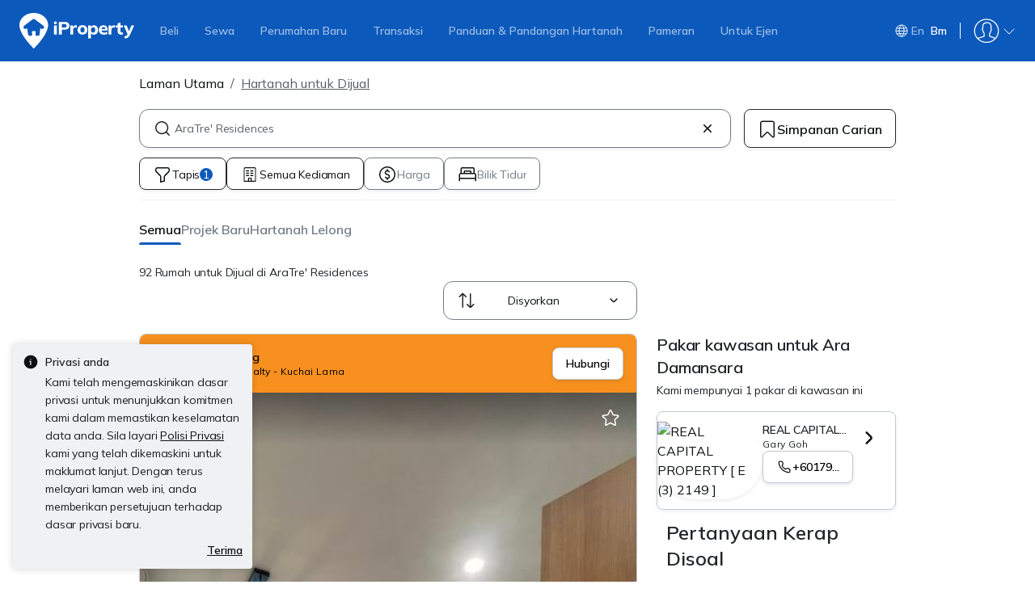

--- FILE ---
content_type: text/html; charset=utf-8
request_url: https://www.google.com/recaptcha/api2/aframe
body_size: 264
content:
<!DOCTYPE HTML><html><head><meta http-equiv="content-type" content="text/html; charset=UTF-8"></head><body><script nonce="t0qgi4b9MUKefE4Mg8Tpmw">/** Anti-fraud and anti-abuse applications only. See google.com/recaptcha */ try{var clients={'sodar':'https://pagead2.googlesyndication.com/pagead/sodar?'};window.addEventListener("message",function(a){try{if(a.source===window.parent){var b=JSON.parse(a.data);var c=clients[b['id']];if(c){var d=document.createElement('img');d.src=c+b['params']+'&rc='+(localStorage.getItem("rc::a")?sessionStorage.getItem("rc::b"):"");window.document.body.appendChild(d);sessionStorage.setItem("rc::e",parseInt(sessionStorage.getItem("rc::e")||0)+1);localStorage.setItem("rc::h",'1768881432353');}}}catch(b){}});window.parent.postMessage("_grecaptcha_ready", "*");}catch(b){}</script></body></html>

--- FILE ---
content_type: application/javascript; charset=utf-8
request_url: https://fundingchoicesmessages.google.com/f/AGSKWxV5qsTaYR1AUWhtWAy9CBy54MkuY5-I6hBpBFx-HQeBVZUS6imE1BhV8V14IN58eiYWIpltX7zRUOZwTfLPWCItcCJ9oDUJ27vDM5UUi91vuS6ebL7Vcfn3Ywh57jQAzbqoZ0-roM_rEJUU9DGYmexQ2FW9AE1AcbVB8EAefqSkjTo8ZftDfqqs997F/__platform_ads_/front/ads-=display_ad&/GetVASTAd?/ads790.
body_size: -1293
content:
window['c3617bd7-2c39-4b5a-ab04-f0fe3ee6b8b6'] = true;

--- FILE ---
content_type: text/javascript
request_url: https://cdn.pgimgs.com/marketplace-web/_next/static/BXKr-0pjihZMjkpPC7noA/_buildManifest.js
body_size: 15489
content:
self.__BUILD_MANIFEST = {
  "/[locale]/consumer/agent-directory/find-agent": [
    "static/chunks/78ae77949a210280.js"
  ],
  "/[locale]/consumer/agent-profile/[slug]": [
    "static/chunks/d82003192ec4305a.js"
  ],
  "/[locale]/consumer/condo-directory/[[...slug]]": [
    "static/chunks/2453306f22af5730.js"
  ],
  "/[locale]/consumer/contact-agent/[token]": [
    "static/chunks/7a0c2fb553b0a301.js"
  ],
  "/[locale]/consumer/contact-consumer/[token]": [
    "static/chunks/be18fe95ad51f21d.js"
  ],
  "/[locale]/consumer/contact-seller/[token]": [
    "static/chunks/faf6a37cebfa979a.js"
  ],
  "/[locale]/consumer/hdb": [
    "static/chunks/576d1a478aac7b0b.js"
  ],
  "/[locale]/consumer/hdb/[estate]": [
    "static/chunks/809e84ec9246ac5e.js"
  ],
  "/[locale]/consumer/hdb/[estate]/[street]": [
    "static/chunks/97bba3ae9689c07b.js"
  ],
  "/[locale]/consumer/home": [
    "static/chunks/d369ce24f37301d2.js"
  ],
  "/[locale]/consumer/home-sellers": [
    "static/chunks/9808b7dbb6c73c11.js"
  ],
  "/[locale]/consumer/home-sellers/landing": [
    "static/chunks/b264052e7b668594.js"
  ],
  "/[locale]/consumer/home-sellers/seller-journey/[slug]": [
    "static/chunks/5be2cd95b78ac32c.js"
  ],
  "/[locale]/consumer/home-sellers/valuation": [
    "static/chunks/90dae421f6c13035.js"
  ],
  "/[locale]/consumer/ldp/[[...slug]]": [
    "static/chunks/b7e8350694c6fdcb.js"
  ],
  "/[locale]/consumer/open-app": [
    "static/chunks/7b5203061b24bc4b.js"
  ],
  "/[locale]/consumer/srp/[[...slug]]": [
    "static/chunks/c71f01ec16599dc5.js"
  ],
  "/[locale]/consumer/user-consent": [
    "static/chunks/10749aefb7d2b461.js"
  ],
  "/[locale]/consumer/user-preferences": [
    "static/chunks/482dd2caebc54e8a.js"
  ],
  "/[locale]/consumer/user-profile": [
    "static/chunks/f05d47148c55ea8e.js"
  ],
  "/[locale]/consumer/watchlist": [
    "static/chunks/c218778ed8dfa74f.js"
  ],
  "/[locale]/developer/new-launch": [
    "static/chunks/4447bb5e30a6bf6e.js"
  ],
  "/[locale]/developer/pldp/[slug]": [
    "static/chunks/8ee98acd5fd1b946.js"
  ],
  "/[locale]/developer/profile/[slug]": [
    "static/chunks/3d484ff2846c93e7.js"
  ],
  "/[locale]/error": [
    "static/chunks/2192f8fe98551a15.js"
  ],
  "/[locale]/finance/home-loan": [
    "static/chunks/a843f7e9fd740bf4.js"
  ],
  "/[locale]/finance/home-owner": [
    "static/chunks/8d16ddbebe1c31dc.js"
  ],
  "/[locale]/finance/home-owner/dashboard": [
    "static/chunks/74d94bc58bf7cd43.js"
  ],
  "/[locale]/finance/home-owner/dashboard/[slug]": [
    "static/chunks/7ffc41d3d69192de.js"
  ],
  "/[locale]/finance/home-sellers/dashboard": [
    "static/chunks/9e87db0b78f68f6d.js"
  ],
  "/[locale]/finance/home-sellers/dashboard/[slug]": [
    "static/chunks/0eec88acdcda0bff.js"
  ],
  "/[locale]/finance/mortgage": [
    "static/chunks/6df7140ed8e40c81.js"
  ],
  "/[locale]/finance/prequal/landing": [
    "static/chunks/0656a71bacaab696.js"
  ],
  "/_error": [
    "static/chunks/6cb17ee058fb93eb.js"
  ],
  "__rewrites": {
    "afterFiles": [
      {
        "has": [
          {
            "type": "header",
            "key": "x-guruland-proxy",
            "value": "true"
          }
        ],
        "source": "/:path*",
        "destination": "/en/guruland-proxy/:path*"
      },
      {
        "has": [
          {
            "type": "header",
            "key": "x-forwarded-host",
            "value": "^(?:[^.]*\\.)*ddproperty\\.com(?::[0-9]+)?$"
          }
        ],
        "source": "/en",
        "destination": "/en/consumer/home"
      },
      {
        "has": [
          {
            "type": "header",
            "key": "x-forwarded-host",
            "value": "^(?:[^.]*\\.)*ddproperty\\.com(?::[0-9]+)?$"
          }
        ],
        "source": "/en/agent/:path*",
        "destination": "/en/consumer/agent-profile/:path*"
      },
      {
        "has": [
          {
            "type": "header",
            "key": "x-forwarded-host",
            "value": "^(?:[^.]*\\.)*ddproperty\\.com(?::[0-9]+)?$"
          }
        ],
        "source": "/en/developer/:path*",
        "destination": "/en/developer/profile/:path*"
      },
      {
        "has": [
          {
            "type": "header",
            "key": "x-forwarded-host",
            "value": "^(?:[^.]*\\.)*ddproperty\\.com(?::[0-9]+)?$"
          }
        ],
        "source": "/en/property/project/:path*",
        "destination": "/en/developer/pldp/:path*"
      },
      {
        "has": [
          {
            "type": "header",
            "key": "x-forwarded-host",
            "value": "^(?:[^.]*\\.)*ddproperty\\.com(?::[0-9]+)?$"
          }
        ],
        "source": "/en/property/:path*",
        "destination": "/en/consumer/ldp/:path*"
      },
      {
        "has": [
          {
            "type": "header",
            "key": "x-forwarded-host",
            "value": "^(?:[^.]*\\.)*ddproperty\\.com(?::[0-9]+)?$"
          }
        ],
        "source": "/en/new-property-launch",
        "destination": "/en/developer/new-launch"
      },
      {
        "has": [
          {
            "type": "header",
            "key": "x-forwarded-host",
            "value": "^(?:[^.]*\\.)*ddproperty\\.com(?::[0-9]+)?$"
          }
        ],
        "source": "/en/p-luxury-houses-for-sale",
        "destination": "/en/property-for-sale?listingType=sale&page=1&isCommercial=false&minPrice=10000000&propertyTypeGroup=B&propertyTypeCode=BUNG&isLuxury=true"
      },
      {
        "has": [
          {
            "type": "header",
            "key": "x-forwarded-host",
            "value": "^(?:[^.]*\\.)*ddproperty\\.com(?::[0-9]+)?$"
          }
        ],
        "source": "/en/p-luxury-houses-for-rent",
        "destination": "/en/property-for-rent?listingType=rent&page=1&propertyTypeGroup=B&propertyTypeCode=BUNG&isCommercial=false&minPrice=100000&isLuxury=true"
      },
      {
        "has": [
          {
            "type": "header",
            "key": "x-forwarded-host",
            "value": "^(?:[^.]*\\.)*ddproperty\\.com(?::[0-9]+)?$"
          }
        ],
        "source": "/en/p-luxury-condos-for-sale",
        "destination": "/en/property-for-sale?listingType=sale&page=1&propertyTypeGroup=N&propertyTypeCode=CONDO&isCommercial=false&minPrice=10000000&isLuxury=true"
      },
      {
        "has": [
          {
            "type": "header",
            "key": "x-forwarded-host",
            "value": "^(?:[^.]*\\.)*ddproperty\\.com(?::[0-9]+)?$"
          }
        ],
        "source": "/en/p-luxury-condos-for-rent",
        "destination": "/en/property-for-rent?listingType=rent&minPrice=100000&propertyTypeGroup=N&propertyTypeCode=CONDO&isCommercial=false&search=true&isLuxury=true"
      },
      {
        "has": [
          {
            "type": "header",
            "key": "x-forwarded-host",
            "value": "^(?:[^.]*\\.)*ddproperty\\.com(?::[0-9]+)?$"
          }
        ],
        "source": "/en/agent-directory/find-agent",
        "destination": "/en/consumer/agent-directory/find-agent"
      },
      {
        "has": [
          {
            "type": "header",
            "key": "x-forwarded-host",
            "value": "^(?:[^.]*\\.)*ddproperty\\.com(?::[0-9]+)?$"
          }
        ],
        "source": "/en/agent-directory/:path",
        "destination": "/en/consumer/agent-directory/find-agent"
      },
      {
        "has": [
          {
            "type": "header",
            "key": "x-forwarded-host",
            "value": "^(?:[^.]*\\.)*ddproperty\\.com(?::[0-9]+)?$"
          }
        ],
        "source": "/en/p-condos-near-universities-for-sale",
        "destination": "/en/consumer/srp/search?listingType=sale&isNearSchools=true"
      },
      {
        "has": [
          {
            "type": "header",
            "key": "x-forwarded-host",
            "value": "^(?:[^.]*\\.)*ddproperty\\.com(?::[0-9]+)?$"
          }
        ],
        "source": "/en/p-condos-near-universities-for-rent",
        "destination": "/en/consumer/srp/search?listingType=rent&isNearSchools=true"
      },
      {
        "has": [
          {
            "type": "header",
            "key": "x-forwarded-host",
            "value": "^(?:[^.]*\\.)*ddproperty\\.com(?::[0-9]+)?$"
          }
        ],
        "source": "/en/p-eco-houses-condos-for-sale",
        "destination": "/en/consumer/srp/search?listingType=sale&isSustainableLiving=true"
      },
      {
        "has": [
          {
            "type": "header",
            "key": "x-forwarded-host",
            "value": "^(?:[^.]*\\.)*ddproperty\\.com(?::[0-9]+)?$"
          }
        ],
        "source": "/en/p-eco-houses-condos-for-rent",
        "destination": "/en/consumer/srp/search?listingType=rent&isSustainableLiving=true"
      },
      {
        "has": [
          {
            "type": "header",
            "key": "x-forwarded-host",
            "value": "^(?:[^.]*\\.)*ddproperty\\.com(?::[0-9]+)?$"
          }
        ],
        "source": "/open-app",
        "destination": "/en/consumer/open-app"
      },
      {
        "has": [
          {
            "type": "header",
            "key": "x-forwarded-host",
            "value": "^(?:[^.]*\\.)*ddproperty\\.com(?::[0-9]+)?$"
          }
        ],
        "source": "/en/condo-hp/:path*",
        "destination": "/en/consumer/condo-directory/:path*"
      },
      {
        "has": [
          {
            "type": "header",
            "key": "x-forwarded-host",
            "value": "^(?:[^.]*\\.)*ddproperty\\.com(?::[0-9]+)?$"
          }
        ],
        "source": "/en/condo-directory/:path*",
        "destination": "/en/consumer/condo-directory/:path*"
      },
      {
        "has": [
          {
            "type": "header",
            "key": "x-forwarded-host",
            "value": "^(?:[^.]*\\.)*ddproperty\\.com(?::[0-9]+)?$"
          }
        ],
        "source": "/",
        "destination": "/th/consumer/home"
      },
      {
        "has": [
          {
            "type": "header",
            "key": "x-forwarded-host",
            "value": "^(?:[^.]*\\.)*ddproperty\\.com(?::[0-9]+)?$"
          }
        ],
        "source": "/%E0%B8%99%E0%B8%B2%E0%B8%A2%E0%B8%AB%E0%B8%99%E0%B9%89%E0%B8%B2/:path(%E0%B8%81%E0%B8%A3%E0%B8%B8%E0%B8%87%E0%B9%80%E0%B8%97%E0%B8%9E)",
        "destination": "/th/consumer/agent-directory/find-agent"
      },
      {
        "has": [
          {
            "type": "header",
            "key": "x-forwarded-host",
            "value": "^(?:[^.]*\\.)*ddproperty\\.com(?::[0-9]+)?$"
          }
        ],
        "source": "/%E0%B8%99%E0%B8%B2%E0%B8%A2%E0%B8%AB%E0%B8%99%E0%B9%89%E0%B8%B2/:path(%E0%B8%99%E0%B8%99%E0%B8%97%E0%B8%9A%E0%B8%B8%E0%B8%A3%E0%B8%B5)",
        "destination": "/th/consumer/agent-directory/find-agent"
      },
      {
        "has": [
          {
            "type": "header",
            "key": "x-forwarded-host",
            "value": "^(?:[^.]*\\.)*ddproperty\\.com(?::[0-9]+)?$"
          }
        ],
        "source": "/%E0%B8%99%E0%B8%B2%E0%B8%A2%E0%B8%AB%E0%B8%99%E0%B9%89%E0%B8%B2/:path(%E0%B8%9B%E0%B8%97%E0%B8%B8%E0%B8%A1%E0%B8%98%E0%B8%B2%E0%B8%99%E0%B8%B5)",
        "destination": "/th/consumer/agent-directory/find-agent"
      },
      {
        "has": [
          {
            "type": "header",
            "key": "x-forwarded-host",
            "value": "^(?:[^.]*\\.)*ddproperty\\.com(?::[0-9]+)?$"
          }
        ],
        "source": "/%E0%B8%99%E0%B8%B2%E0%B8%A2%E0%B8%AB%E0%B8%99%E0%B9%89%E0%B8%B2/:path(%E0%B9%80%E0%B8%8A%E0%B8%B5%E0%B8%A2%E0%B8%87%E0%B9%83%E0%B8%AB%E0%B8%A1%E0%B9%88)",
        "destination": "/th/consumer/agent-directory/find-agent"
      },
      {
        "has": [
          {
            "type": "header",
            "key": "x-forwarded-host",
            "value": "^(?:[^.]*\\.)*ddproperty\\.com(?::[0-9]+)?$"
          }
        ],
        "source": "/%E0%B8%99%E0%B8%B2%E0%B8%A2%E0%B8%AB%E0%B8%99%E0%B9%89%E0%B8%B2/:path(%E0%B9%80%E0%B8%8A%E0%B8%B5%E0%B8%A2%E0%B8%87%E0%B8%A3%E0%B8%B2%E0%B8%A2)",
        "destination": "/th/consumer/agent-directory/find-agent"
      },
      {
        "has": [
          {
            "type": "header",
            "key": "x-forwarded-host",
            "value": "^(?:[^.]*\\.)*ddproperty\\.com(?::[0-9]+)?$"
          }
        ],
        "source": "/%E0%B8%99%E0%B8%B2%E0%B8%A2%E0%B8%AB%E0%B8%99%E0%B9%89%E0%B8%B2/:path(%E0%B8%8A%E0%B8%A5%E0%B8%9A%E0%B8%B8%E0%B8%A3%E0%B8%B5)",
        "destination": "/th/consumer/agent-directory/find-agent"
      },
      {
        "has": [
          {
            "type": "header",
            "key": "x-forwarded-host",
            "value": "^(?:[^.]*\\.)*ddproperty\\.com(?::[0-9]+)?$"
          }
        ],
        "source": "/%E0%B8%99%E0%B8%B2%E0%B8%A2%E0%B8%AB%E0%B8%99%E0%B9%89%E0%B8%B2/:path(%E0%B8%A0%E0%B8%B9%E0%B9%80%E0%B8%81%E0%B9%87%E0%B8%95)",
        "destination": "/th/consumer/agent-directory/find-agent"
      },
      {
        "has": [
          {
            "type": "header",
            "key": "x-forwarded-host",
            "value": "^(?:[^.]*\\.)*ddproperty\\.com(?::[0-9]+)?$"
          }
        ],
        "source": "/%E0%B8%99%E0%B8%B2%E0%B8%A2%E0%B8%AB%E0%B8%99%E0%B9%89%E0%B8%B2/:path(%E0%B8%A3%E0%B8%B0%E0%B8%A2%E0%B8%AD%E0%B8%87)",
        "destination": "/th/consumer/agent-directory/find-agent"
      },
      {
        "has": [
          {
            "type": "header",
            "key": "x-forwarded-host",
            "value": "^(?:[^.]*\\.)*ddproperty\\.com(?::[0-9]+)?$"
          }
        ],
        "source": "/%E0%B8%99%E0%B8%B2%E0%B8%A2%E0%B8%AB%E0%B8%99%E0%B9%89%E0%B8%B2/:path(%E0%B8%AA%E0%B8%B8%E0%B8%A3%E0%B8%B2%E0%B8%A9%E0%B8%8E%E0%B8%A3%E0%B9%8C%E0%B8%98%E0%B8%B2%E0%B8%99%E0%B8%B5)",
        "destination": "/th/consumer/agent-directory/find-agent"
      },
      {
        "has": [
          {
            "type": "header",
            "key": "x-forwarded-host",
            "value": "^(?:[^.]*\\.)*ddproperty\\.com(?::[0-9]+)?$"
          }
        ],
        "source": "/%E0%B8%99%E0%B8%B2%E0%B8%A2%E0%B8%AB%E0%B8%99%E0%B9%89%E0%B8%B2/:path(%E0%B8%99%E0%B8%84%E0%B8%A3%E0%B8%A3%E0%B8%B2%E0%B8%8A%E0%B8%AA%E0%B8%B5%E0%B8%A1%E0%B8%B2)",
        "destination": "/th/consumer/agent-directory/find-agent"
      },
      {
        "has": [
          {
            "type": "header",
            "key": "x-forwarded-host",
            "value": "^(?:[^.]*\\.)*ddproperty\\.com(?::[0-9]+)?$"
          }
        ],
        "source": "/%E0%B8%99%E0%B8%B2%E0%B8%A2%E0%B8%AB%E0%B8%99%E0%B9%89%E0%B8%B2/:path(%E0%B8%82%E0%B8%AD%E0%B8%99%E0%B9%81%E0%B8%81%E0%B9%88%E0%B8%99)",
        "destination": "/th/consumer/agent-directory/find-agent"
      },
      {
        "has": [
          {
            "type": "header",
            "key": "x-forwarded-host",
            "value": "^(?:[^.]*\\.)*ddproperty\\.com(?::[0-9]+)?$"
          }
        ],
        "source": "/%E0%B8%99%E0%B8%B2%E0%B8%A2%E0%B8%AB%E0%B8%99%E0%B9%89%E0%B8%B2/:path(%E0%B8%9E%E0%B8%B1%E0%B8%97%E0%B8%A2%E0%B8%B2)",
        "destination": "/th/consumer/agent-directory/find-agent"
      },
      {
        "has": [
          {
            "type": "header",
            "key": "x-forwarded-host",
            "value": "^(?:[^.]*\\.)*ddproperty\\.com(?::[0-9]+)?$"
          }
        ],
        "source": "/%E0%B8%99%E0%B8%B2%E0%B8%A2%E0%B8%AB%E0%B8%99%E0%B9%89%E0%B8%B2/:path(%E0%B8%AA%E0%B8%A1%E0%B8%B8%E0%B8%97%E0%B8%A3%E0%B8%9B%E0%B8%A3%E0%B8%B2%E0%B8%81%E0%B8%B2%E0%B8%A3)",
        "destination": "/th/consumer/agent-directory/find-agent"
      },
      {
        "has": [
          {
            "type": "header",
            "key": "x-forwarded-host",
            "value": "^(?:[^.]*\\.)*ddproperty\\.com(?::[0-9]+)?$"
          }
        ],
        "source": "/%E0%B8%99%E0%B8%B2%E0%B8%A2%E0%B8%AB%E0%B8%99%E0%B9%89%E0%B8%B2/:path(%E0%B8%9E%E0%B8%A3%E0%B8%B0%E0%B8%99%E0%B8%84%E0%B8%A3%E0%B8%A8%E0%B8%A3%E0%B8%B5%E0%B8%AD%E0%B8%A2%E0%B8%B8%E0%B8%98%E0%B8%A2%E0%B8%B2)",
        "destination": "/th/consumer/agent-directory/find-agent"
      },
      {
        "has": [
          {
            "type": "header",
            "key": "x-forwarded-host",
            "value": "^(?:[^.]*\\.)*ddproperty\\.com(?::[0-9]+)?$"
          }
        ],
        "source": "/%E0%B8%99%E0%B8%B2%E0%B8%A2%E0%B8%AB%E0%B8%99%E0%B9%89%E0%B8%B2/:path(%E0%B8%AD%E0%B9%88%E0%B8%B2%E0%B8%87%E0%B8%97%E0%B8%AD%E0%B8%87)",
        "destination": "/th/consumer/agent-directory/find-agent"
      },
      {
        "has": [
          {
            "type": "header",
            "key": "x-forwarded-host",
            "value": "^(?:[^.]*\\.)*ddproperty\\.com(?::[0-9]+)?$"
          }
        ],
        "source": "/%E0%B8%99%E0%B8%B2%E0%B8%A2%E0%B8%AB%E0%B8%99%E0%B9%89%E0%B8%B2/:path(%E0%B8%A5%E0%B8%9E%E0%B8%9A%E0%B8%B8%E0%B8%A3%E0%B8%B5)",
        "destination": "/th/consumer/agent-directory/find-agent"
      },
      {
        "has": [
          {
            "type": "header",
            "key": "x-forwarded-host",
            "value": "^(?:[^.]*\\.)*ddproperty\\.com(?::[0-9]+)?$"
          }
        ],
        "source": "/%E0%B8%99%E0%B8%B2%E0%B8%A2%E0%B8%AB%E0%B8%99%E0%B9%89%E0%B8%B2/:path(%E0%B8%AA%E0%B8%B4%E0%B8%87%E0%B8%AB%E0%B9%8C%E0%B8%9A%E0%B8%B8%E0%B8%A3%E0%B8%B5)",
        "destination": "/th/consumer/agent-directory/find-agent"
      },
      {
        "has": [
          {
            "type": "header",
            "key": "x-forwarded-host",
            "value": "^(?:[^.]*\\.)*ddproperty\\.com(?::[0-9]+)?$"
          }
        ],
        "source": "/%E0%B8%99%E0%B8%B2%E0%B8%A2%E0%B8%AB%E0%B8%99%E0%B9%89%E0%B8%B2/:path(%E0%B8%8A%E0%B8%B1%E0%B8%A2%E0%B8%99%E0%B8%B2%E0%B8%97)",
        "destination": "/th/consumer/agent-directory/find-agent"
      },
      {
        "has": [
          {
            "type": "header",
            "key": "x-forwarded-host",
            "value": "^(?:[^.]*\\.)*ddproperty\\.com(?::[0-9]+)?$"
          }
        ],
        "source": "/%E0%B8%99%E0%B8%B2%E0%B8%A2%E0%B8%AB%E0%B8%99%E0%B9%89%E0%B8%B2/:path(%E0%B8%AA%E0%B8%A3%E0%B8%B0%E0%B8%9A%E0%B8%B8%E0%B8%A3%E0%B8%B5)",
        "destination": "/th/consumer/agent-directory/find-agent"
      },
      {
        "has": [
          {
            "type": "header",
            "key": "x-forwarded-host",
            "value": "^(?:[^.]*\\.)*ddproperty\\.com(?::[0-9]+)?$"
          }
        ],
        "source": "/%E0%B8%99%E0%B8%B2%E0%B8%A2%E0%B8%AB%E0%B8%99%E0%B9%89%E0%B8%B2/:path(%E0%B8%88%E0%B8%B1%E0%B8%99%E0%B8%97%E0%B8%9A%E0%B8%B8%E0%B8%A3%E0%B8%B5)",
        "destination": "/th/consumer/agent-directory/find-agent"
      },
      {
        "has": [
          {
            "type": "header",
            "key": "x-forwarded-host",
            "value": "^(?:[^.]*\\.)*ddproperty\\.com(?::[0-9]+)?$"
          }
        ],
        "source": "/%E0%B8%99%E0%B8%B2%E0%B8%A2%E0%B8%AB%E0%B8%99%E0%B9%89%E0%B8%B2/:path(%E0%B8%95%E0%B8%A3%E0%B8%B2%E0%B8%94)",
        "destination": "/th/consumer/agent-directory/find-agent"
      },
      {
        "has": [
          {
            "type": "header",
            "key": "x-forwarded-host",
            "value": "^(?:[^.]*\\.)*ddproperty\\.com(?::[0-9]+)?$"
          }
        ],
        "source": "/%E0%B8%99%E0%B8%B2%E0%B8%A2%E0%B8%AB%E0%B8%99%E0%B9%89%E0%B8%B2/:path(%E0%B8%89%E0%B8%B0%E0%B9%80%E0%B8%8A%E0%B8%B4%E0%B8%87%E0%B9%80%E0%B8%97%E0%B8%A3%E0%B8%B2)",
        "destination": "/th/consumer/agent-directory/find-agent"
      },
      {
        "has": [
          {
            "type": "header",
            "key": "x-forwarded-host",
            "value": "^(?:[^.]*\\.)*ddproperty\\.com(?::[0-9]+)?$"
          }
        ],
        "source": "/%E0%B8%99%E0%B8%B2%E0%B8%A2%E0%B8%AB%E0%B8%99%E0%B9%89%E0%B8%B2/:path(%E0%B8%9B%E0%B8%A3%E0%B8%B2%E0%B8%88%E0%B8%B5%E0%B8%99%E0%B8%9A%E0%B8%B8%E0%B8%A3%E0%B8%B5)",
        "destination": "/th/consumer/agent-directory/find-agent"
      },
      {
        "has": [
          {
            "type": "header",
            "key": "x-forwarded-host",
            "value": "^(?:[^.]*\\.)*ddproperty\\.com(?::[0-9]+)?$"
          }
        ],
        "source": "/%E0%B8%99%E0%B8%B2%E0%B8%A2%E0%B8%AB%E0%B8%99%E0%B9%89%E0%B8%B2/:path(%E0%B8%99%E0%B8%84%E0%B8%A3%E0%B8%99%E0%B8%B2%E0%B8%A2%E0%B8%81)",
        "destination": "/th/consumer/agent-directory/find-agent"
      },
      {
        "has": [
          {
            "type": "header",
            "key": "x-forwarded-host",
            "value": "^(?:[^.]*\\.)*ddproperty\\.com(?::[0-9]+)?$"
          }
        ],
        "source": "/%E0%B8%99%E0%B8%B2%E0%B8%A2%E0%B8%AB%E0%B8%99%E0%B9%89%E0%B8%B2/:path(%E0%B8%AA%E0%B8%A3%E0%B8%B0%E0%B9%81%E0%B8%81%E0%B9%89%E0%B8%A7)",
        "destination": "/th/consumer/agent-directory/find-agent"
      },
      {
        "has": [
          {
            "type": "header",
            "key": "x-forwarded-host",
            "value": "^(?:[^.]*\\.)*ddproperty\\.com(?::[0-9]+)?$"
          }
        ],
        "source": "/%E0%B8%99%E0%B8%B2%E0%B8%A2%E0%B8%AB%E0%B8%99%E0%B9%89%E0%B8%B2/:path(%E0%B8%9A%E0%B8%B8%E0%B8%A3%E0%B8%B5%E0%B8%A3%E0%B8%B1%E0%B8%A1%E0%B8%A2%E0%B9%8C)",
        "destination": "/th/consumer/agent-directory/find-agent"
      },
      {
        "has": [
          {
            "type": "header",
            "key": "x-forwarded-host",
            "value": "^(?:[^.]*\\.)*ddproperty\\.com(?::[0-9]+)?$"
          }
        ],
        "source": "/%E0%B8%99%E0%B8%B2%E0%B8%A2%E0%B8%AB%E0%B8%99%E0%B9%89%E0%B8%B2/:path(%E0%B8%AA%E0%B8%B8%E0%B8%A3%E0%B8%B4%E0%B8%99%E0%B8%97%E0%B8%A3%E0%B9%8C)",
        "destination": "/th/consumer/agent-directory/find-agent"
      },
      {
        "has": [
          {
            "type": "header",
            "key": "x-forwarded-host",
            "value": "^(?:[^.]*\\.)*ddproperty\\.com(?::[0-9]+)?$"
          }
        ],
        "source": "/%E0%B8%99%E0%B8%B2%E0%B8%A2%E0%B8%AB%E0%B8%99%E0%B9%89%E0%B8%B2/:path(%E0%B8%A8%E0%B8%A3%E0%B8%B5%E0%B8%AA%E0%B8%B0%E0%B9%80%E0%B8%81%E0%B8%A9)",
        "destination": "/th/consumer/agent-directory/find-agent"
      },
      {
        "has": [
          {
            "type": "header",
            "key": "x-forwarded-host",
            "value": "^(?:[^.]*\\.)*ddproperty\\.com(?::[0-9]+)?$"
          }
        ],
        "source": "/%E0%B8%99%E0%B8%B2%E0%B8%A2%E0%B8%AB%E0%B8%99%E0%B9%89%E0%B8%B2/:path(%E0%B8%AD%E0%B8%B8%E0%B8%9A%E0%B8%A5%E0%B8%A3%E0%B8%B2%E0%B8%8A%E0%B8%98%E0%B8%B2%E0%B8%99%E0%B8%B5)",
        "destination": "/th/consumer/agent-directory/find-agent"
      },
      {
        "has": [
          {
            "type": "header",
            "key": "x-forwarded-host",
            "value": "^(?:[^.]*\\.)*ddproperty\\.com(?::[0-9]+)?$"
          }
        ],
        "source": "/%E0%B8%99%E0%B8%B2%E0%B8%A2%E0%B8%AB%E0%B8%99%E0%B9%89%E0%B8%B2/:path(%E0%B8%A2%E0%B9%82%E0%B8%AA%E0%B8%98%E0%B8%A3)",
        "destination": "/th/consumer/agent-directory/find-agent"
      },
      {
        "has": [
          {
            "type": "header",
            "key": "x-forwarded-host",
            "value": "^(?:[^.]*\\.)*ddproperty\\.com(?::[0-9]+)?$"
          }
        ],
        "source": "/%E0%B8%99%E0%B8%B2%E0%B8%A2%E0%B8%AB%E0%B8%99%E0%B9%89%E0%B8%B2/:path(%E0%B8%8A%E0%B8%B1%E0%B8%A2%E0%B8%A0%E0%B8%B9%E0%B8%A1%E0%B8%B4)",
        "destination": "/th/consumer/agent-directory/find-agent"
      },
      {
        "has": [
          {
            "type": "header",
            "key": "x-forwarded-host",
            "value": "^(?:[^.]*\\.)*ddproperty\\.com(?::[0-9]+)?$"
          }
        ],
        "source": "/%E0%B8%99%E0%B8%B2%E0%B8%A2%E0%B8%AB%E0%B8%99%E0%B9%89%E0%B8%B2/:path(%E0%B8%AD%E0%B8%B3%E0%B8%99%E0%B8%B2%E0%B8%88%E0%B9%80%E0%B8%88%E0%B8%A3%E0%B8%B4%E0%B8%8D)",
        "destination": "/th/consumer/agent-directory/find-agent"
      },
      {
        "has": [
          {
            "type": "header",
            "key": "x-forwarded-host",
            "value": "^(?:[^.]*\\.)*ddproperty\\.com(?::[0-9]+)?$"
          }
        ],
        "source": "/%E0%B8%99%E0%B8%B2%E0%B8%A2%E0%B8%AB%E0%B8%99%E0%B9%89%E0%B8%B2/:path(%E0%B8%AB%E0%B8%99%E0%B8%AD%E0%B8%87%E0%B8%9A%E0%B8%B1%E0%B8%A7%E0%B8%A5%E0%B8%B3%E0%B8%A0%E0%B8%B9)",
        "destination": "/th/consumer/agent-directory/find-agent"
      },
      {
        "has": [
          {
            "type": "header",
            "key": "x-forwarded-host",
            "value": "^(?:[^.]*\\.)*ddproperty\\.com(?::[0-9]+)?$"
          }
        ],
        "source": "/%E0%B8%99%E0%B8%B2%E0%B8%A2%E0%B8%AB%E0%B8%99%E0%B9%89%E0%B8%B2/:path(%E0%B8%AD%E0%B8%B8%E0%B8%94%E0%B8%A3%E0%B8%98%E0%B8%B2%E0%B8%99%E0%B8%B5)",
        "destination": "/th/consumer/agent-directory/find-agent"
      },
      {
        "has": [
          {
            "type": "header",
            "key": "x-forwarded-host",
            "value": "^(?:[^.]*\\.)*ddproperty\\.com(?::[0-9]+)?$"
          }
        ],
        "source": "/%E0%B8%99%E0%B8%B2%E0%B8%A2%E0%B8%AB%E0%B8%99%E0%B9%89%E0%B8%B2/:path(%E0%B9%80%E0%B8%A5%E0%B8%A2)",
        "destination": "/th/consumer/agent-directory/find-agent"
      },
      {
        "has": [
          {
            "type": "header",
            "key": "x-forwarded-host",
            "value": "^(?:[^.]*\\.)*ddproperty\\.com(?::[0-9]+)?$"
          }
        ],
        "source": "/%E0%B8%99%E0%B8%B2%E0%B8%A2%E0%B8%AB%E0%B8%99%E0%B9%89%E0%B8%B2/:path(%E0%B8%AB%E0%B8%99%E0%B8%AD%E0%B8%87%E0%B8%84%E0%B8%B2%E0%B8%A2)",
        "destination": "/th/consumer/agent-directory/find-agent"
      },
      {
        "has": [
          {
            "type": "header",
            "key": "x-forwarded-host",
            "value": "^(?:[^.]*\\.)*ddproperty\\.com(?::[0-9]+)?$"
          }
        ],
        "source": "/%E0%B8%99%E0%B8%B2%E0%B8%A2%E0%B8%AB%E0%B8%99%E0%B9%89%E0%B8%B2/:path(%E0%B8%A1%E0%B8%AB%E0%B8%B2%E0%B8%AA%E0%B8%B2%E0%B8%A3%E0%B8%84%E0%B8%B2%E0%B8%A1)",
        "destination": "/th/consumer/agent-directory/find-agent"
      },
      {
        "has": [
          {
            "type": "header",
            "key": "x-forwarded-host",
            "value": "^(?:[^.]*\\.)*ddproperty\\.com(?::[0-9]+)?$"
          }
        ],
        "source": "/%E0%B8%99%E0%B8%B2%E0%B8%A2%E0%B8%AB%E0%B8%99%E0%B9%89%E0%B8%B2/:path(%E0%B8%A3%E0%B9%89%E0%B8%AD%E0%B8%A2%E0%B9%80%E0%B8%AD%E0%B9%87%E0%B8%94)",
        "destination": "/th/consumer/agent-directory/find-agent"
      },
      {
        "has": [
          {
            "type": "header",
            "key": "x-forwarded-host",
            "value": "^(?:[^.]*\\.)*ddproperty\\.com(?::[0-9]+)?$"
          }
        ],
        "source": "/%E0%B8%99%E0%B8%B2%E0%B8%A2%E0%B8%AB%E0%B8%99%E0%B9%89%E0%B8%B2/:path(%E0%B8%81%E0%B8%B2%E0%B8%AC%E0%B8%AA%E0%B8%B4%E0%B8%99%E0%B8%98%E0%B8%B8%E0%B9%8C)",
        "destination": "/th/consumer/agent-directory/find-agent"
      },
      {
        "has": [
          {
            "type": "header",
            "key": "x-forwarded-host",
            "value": "^(?:[^.]*\\.)*ddproperty\\.com(?::[0-9]+)?$"
          }
        ],
        "source": "/%E0%B8%99%E0%B8%B2%E0%B8%A2%E0%B8%AB%E0%B8%99%E0%B9%89%E0%B8%B2/:path(%E0%B8%AA%E0%B8%81%E0%B8%A5%E0%B8%99%E0%B8%84%E0%B8%A3)",
        "destination": "/th/consumer/agent-directory/find-agent"
      },
      {
        "has": [
          {
            "type": "header",
            "key": "x-forwarded-host",
            "value": "^(?:[^.]*\\.)*ddproperty\\.com(?::[0-9]+)?$"
          }
        ],
        "source": "/%E0%B8%99%E0%B8%B2%E0%B8%A2%E0%B8%AB%E0%B8%99%E0%B9%89%E0%B8%B2/:path(%E0%B8%99%E0%B8%84%E0%B8%A3%E0%B8%9E%E0%B8%99%E0%B8%A1)",
        "destination": "/th/consumer/agent-directory/find-agent"
      },
      {
        "has": [
          {
            "type": "header",
            "key": "x-forwarded-host",
            "value": "^(?:[^.]*\\.)*ddproperty\\.com(?::[0-9]+)?$"
          }
        ],
        "source": "/%E0%B8%99%E0%B8%B2%E0%B8%A2%E0%B8%AB%E0%B8%99%E0%B9%89%E0%B8%B2/:path(%E0%B8%A1%E0%B8%B8%E0%B8%81%E0%B8%94%E0%B8%B2%E0%B8%AB%E0%B8%B2%E0%B8%A3)",
        "destination": "/th/consumer/agent-directory/find-agent"
      },
      {
        "has": [
          {
            "type": "header",
            "key": "x-forwarded-host",
            "value": "^(?:[^.]*\\.)*ddproperty\\.com(?::[0-9]+)?$"
          }
        ],
        "source": "/%E0%B8%99%E0%B8%B2%E0%B8%A2%E0%B8%AB%E0%B8%99%E0%B9%89%E0%B8%B2/:path(%E0%B8%A5%E0%B8%B3%E0%B8%9E%E0%B8%B9%E0%B8%99)",
        "destination": "/th/consumer/agent-directory/find-agent"
      },
      {
        "has": [
          {
            "type": "header",
            "key": "x-forwarded-host",
            "value": "^(?:[^.]*\\.)*ddproperty\\.com(?::[0-9]+)?$"
          }
        ],
        "source": "/%E0%B8%99%E0%B8%B2%E0%B8%A2%E0%B8%AB%E0%B8%99%E0%B9%89%E0%B8%B2/:path(%E0%B8%A5%E0%B8%B3%E0%B8%9B%E0%B8%B2%E0%B8%87)",
        "destination": "/th/consumer/agent-directory/find-agent"
      },
      {
        "has": [
          {
            "type": "header",
            "key": "x-forwarded-host",
            "value": "^(?:[^.]*\\.)*ddproperty\\.com(?::[0-9]+)?$"
          }
        ],
        "source": "/%E0%B8%99%E0%B8%B2%E0%B8%A2%E0%B8%AB%E0%B8%99%E0%B9%89%E0%B8%B2/:path(%E0%B8%AD%E0%B8%B8%E0%B8%95%E0%B8%A3%E0%B8%94%E0%B8%B4%E0%B8%95%E0%B8%96%E0%B9%8C)",
        "destination": "/th/consumer/agent-directory/find-agent"
      },
      {
        "has": [
          {
            "type": "header",
            "key": "x-forwarded-host",
            "value": "^(?:[^.]*\\.)*ddproperty\\.com(?::[0-9]+)?$"
          }
        ],
        "source": "/%E0%B8%99%E0%B8%B2%E0%B8%A2%E0%B8%AB%E0%B8%99%E0%B9%89%E0%B8%B2/:path(%E0%B9%81%E0%B8%9E%E0%B8%A3%E0%B9%88)",
        "destination": "/th/consumer/agent-directory/find-agent"
      },
      {
        "has": [
          {
            "type": "header",
            "key": "x-forwarded-host",
            "value": "^(?:[^.]*\\.)*ddproperty\\.com(?::[0-9]+)?$"
          }
        ],
        "source": "/%E0%B8%99%E0%B8%B2%E0%B8%A2%E0%B8%AB%E0%B8%99%E0%B9%89%E0%B8%B2/:path(%E0%B8%99%E0%B9%88%E0%B8%B2%E0%B8%99)",
        "destination": "/th/consumer/agent-directory/find-agent"
      },
      {
        "has": [
          {
            "type": "header",
            "key": "x-forwarded-host",
            "value": "^(?:[^.]*\\.)*ddproperty\\.com(?::[0-9]+)?$"
          }
        ],
        "source": "/%E0%B8%99%E0%B8%B2%E0%B8%A2%E0%B8%AB%E0%B8%99%E0%B9%89%E0%B8%B2/:path(%E0%B8%9E%E0%B8%B0%E0%B9%80%E0%B8%A2%E0%B8%B2)",
        "destination": "/th/consumer/agent-directory/find-agent"
      },
      {
        "has": [
          {
            "type": "header",
            "key": "x-forwarded-host",
            "value": "^(?:[^.]*\\.)*ddproperty\\.com(?::[0-9]+)?$"
          }
        ],
        "source": "/%E0%B8%99%E0%B8%B2%E0%B8%A2%E0%B8%AB%E0%B8%99%E0%B9%89%E0%B8%B2/:path(%E0%B9%81%E0%B8%A1%E0%B9%88%E0%B8%AE%E0%B9%88%E0%B8%AD%E0%B8%87%E0%B8%AA%E0%B8%AD%E0%B8%99)",
        "destination": "/th/consumer/agent-directory/find-agent"
      },
      {
        "has": [
          {
            "type": "header",
            "key": "x-forwarded-host",
            "value": "^(?:[^.]*\\.)*ddproperty\\.com(?::[0-9]+)?$"
          }
        ],
        "source": "/%E0%B8%99%E0%B8%B2%E0%B8%A2%E0%B8%AB%E0%B8%99%E0%B9%89%E0%B8%B2/:path(%E0%B8%99%E0%B8%84%E0%B8%A3%E0%B8%AA%E0%B8%A7%E0%B8%A3%E0%B8%A3%E0%B8%84%E0%B9%8C)",
        "destination": "/th/consumer/agent-directory/find-agent"
      },
      {
        "has": [
          {
            "type": "header",
            "key": "x-forwarded-host",
            "value": "^(?:[^.]*\\.)*ddproperty\\.com(?::[0-9]+)?$"
          }
        ],
        "source": "/%E0%B8%99%E0%B8%B2%E0%B8%A2%E0%B8%AB%E0%B8%99%E0%B9%89%E0%B8%B2/:path(%E0%B8%AD%E0%B8%B8%E0%B8%97%E0%B8%B1%E0%B8%A2%E0%B8%98%E0%B8%B2%E0%B8%99%E0%B8%B5)",
        "destination": "/th/consumer/agent-directory/find-agent"
      },
      {
        "has": [
          {
            "type": "header",
            "key": "x-forwarded-host",
            "value": "^(?:[^.]*\\.)*ddproperty\\.com(?::[0-9]+)?$"
          }
        ],
        "source": "/%E0%B8%99%E0%B8%B2%E0%B8%A2%E0%B8%AB%E0%B8%99%E0%B9%89%E0%B8%B2/:path(%E0%B8%81%E0%B8%B3%E0%B9%81%E0%B8%9E%E0%B8%87%E0%B9%80%E0%B8%9E%E0%B8%8A%E0%B8%A3)",
        "destination": "/th/consumer/agent-directory/find-agent"
      },
      {
        "has": [
          {
            "type": "header",
            "key": "x-forwarded-host",
            "value": "^(?:[^.]*\\.)*ddproperty\\.com(?::[0-9]+)?$"
          }
        ],
        "source": "/%E0%B8%99%E0%B8%B2%E0%B8%A2%E0%B8%AB%E0%B8%99%E0%B9%89%E0%B8%B2/:path(%E0%B8%95%E0%B8%B2%E0%B8%81)",
        "destination": "/th/consumer/agent-directory/find-agent"
      },
      {
        "has": [
          {
            "type": "header",
            "key": "x-forwarded-host",
            "value": "^(?:[^.]*\\.)*ddproperty\\.com(?::[0-9]+)?$"
          }
        ],
        "source": "/%E0%B8%99%E0%B8%B2%E0%B8%A2%E0%B8%AB%E0%B8%99%E0%B9%89%E0%B8%B2/:path(%E0%B8%AA%E0%B8%B8%E0%B9%82%E0%B8%82%E0%B8%97%E0%B8%B1%E0%B8%A2)",
        "destination": "/th/consumer/agent-directory/find-agent"
      },
      {
        "has": [
          {
            "type": "header",
            "key": "x-forwarded-host",
            "value": "^(?:[^.]*\\.)*ddproperty\\.com(?::[0-9]+)?$"
          }
        ],
        "source": "/%E0%B8%99%E0%B8%B2%E0%B8%A2%E0%B8%AB%E0%B8%99%E0%B9%89%E0%B8%B2/:path(%E0%B8%9E%E0%B8%B4%E0%B8%A9%E0%B8%93%E0%B8%B8%E0%B9%82%E0%B8%A5%E0%B8%81)",
        "destination": "/th/consumer/agent-directory/find-agent"
      },
      {
        "has": [
          {
            "type": "header",
            "key": "x-forwarded-host",
            "value": "^(?:[^.]*\\.)*ddproperty\\.com(?::[0-9]+)?$"
          }
        ],
        "source": "/%E0%B8%99%E0%B8%B2%E0%B8%A2%E0%B8%AB%E0%B8%99%E0%B9%89%E0%B8%B2/:path(%E0%B8%9E%E0%B8%B4%E0%B8%88%E0%B8%B4%E0%B8%95%E0%B8%A3)",
        "destination": "/th/consumer/agent-directory/find-agent"
      },
      {
        "has": [
          {
            "type": "header",
            "key": "x-forwarded-host",
            "value": "^(?:[^.]*\\.)*ddproperty\\.com(?::[0-9]+)?$"
          }
        ],
        "source": "/%E0%B8%99%E0%B8%B2%E0%B8%A2%E0%B8%AB%E0%B8%99%E0%B9%89%E0%B8%B2/:path(%E0%B9%80%E0%B8%9E%E0%B8%8A%E0%B8%A3%E0%B8%9A%E0%B8%B9%E0%B8%A3%E0%B8%93%E0%B9%8C)",
        "destination": "/th/consumer/agent-directory/find-agent"
      },
      {
        "has": [
          {
            "type": "header",
            "key": "x-forwarded-host",
            "value": "^(?:[^.]*\\.)*ddproperty\\.com(?::[0-9]+)?$"
          }
        ],
        "source": "/%E0%B8%99%E0%B8%B2%E0%B8%A2%E0%B8%AB%E0%B8%99%E0%B9%89%E0%B8%B2/:path(%E0%B8%A3%E0%B8%B2%E0%B8%8A%E0%B8%9A%E0%B8%B8%E0%B8%A3%E0%B8%B5)",
        "destination": "/th/consumer/agent-directory/find-agent"
      },
      {
        "has": [
          {
            "type": "header",
            "key": "x-forwarded-host",
            "value": "^(?:[^.]*\\.)*ddproperty\\.com(?::[0-9]+)?$"
          }
        ],
        "source": "/%E0%B8%99%E0%B8%B2%E0%B8%A2%E0%B8%AB%E0%B8%99%E0%B9%89%E0%B8%B2/:path(%E0%B8%81%E0%B8%B2%E0%B8%8D%E0%B8%88%E0%B8%99%E0%B8%9A%E0%B8%B8%E0%B8%A3%E0%B8%B5)",
        "destination": "/th/consumer/agent-directory/find-agent"
      },
      {
        "has": [
          {
            "type": "header",
            "key": "x-forwarded-host",
            "value": "^(?:[^.]*\\.)*ddproperty\\.com(?::[0-9]+)?$"
          }
        ],
        "source": "/%E0%B8%99%E0%B8%B2%E0%B8%A2%E0%B8%AB%E0%B8%99%E0%B9%89%E0%B8%B2/:path(%E0%B8%AA%E0%B8%B8%E0%B8%9E%E0%B8%A3%E0%B8%A3%E0%B8%93%E0%B8%9A%E0%B8%B8%E0%B8%A3%E0%B8%B5)",
        "destination": "/th/consumer/agent-directory/find-agent"
      },
      {
        "has": [
          {
            "type": "header",
            "key": "x-forwarded-host",
            "value": "^(?:[^.]*\\.)*ddproperty\\.com(?::[0-9]+)?$"
          }
        ],
        "source": "/%E0%B8%99%E0%B8%B2%E0%B8%A2%E0%B8%AB%E0%B8%99%E0%B9%89%E0%B8%B2/:path(%E0%B8%99%E0%B8%84%E0%B8%A3%E0%B8%9B%E0%B8%90%E0%B8%A1)",
        "destination": "/th/consumer/agent-directory/find-agent"
      },
      {
        "has": [
          {
            "type": "header",
            "key": "x-forwarded-host",
            "value": "^(?:[^.]*\\.)*ddproperty\\.com(?::[0-9]+)?$"
          }
        ],
        "source": "/%E0%B8%99%E0%B8%B2%E0%B8%A2%E0%B8%AB%E0%B8%99%E0%B9%89%E0%B8%B2/:path(%E0%B8%AA%E0%B8%A1%E0%B8%B8%E0%B8%97%E0%B8%A3%E0%B8%AA%E0%B8%B2%E0%B8%84%E0%B8%A3)",
        "destination": "/th/consumer/agent-directory/find-agent"
      },
      {
        "has": [
          {
            "type": "header",
            "key": "x-forwarded-host",
            "value": "^(?:[^.]*\\.)*ddproperty\\.com(?::[0-9]+)?$"
          }
        ],
        "source": "/%E0%B8%99%E0%B8%B2%E0%B8%A2%E0%B8%AB%E0%B8%99%E0%B9%89%E0%B8%B2/:path(%E0%B8%AA%E0%B8%A1%E0%B8%B8%E0%B8%97%E0%B8%A3%E0%B8%AA%E0%B8%87%E0%B8%84%E0%B8%A3%E0%B8%B2%E0%B8%A1)",
        "destination": "/th/consumer/agent-directory/find-agent"
      },
      {
        "has": [
          {
            "type": "header",
            "key": "x-forwarded-host",
            "value": "^(?:[^.]*\\.)*ddproperty\\.com(?::[0-9]+)?$"
          }
        ],
        "source": "/%E0%B8%99%E0%B8%B2%E0%B8%A2%E0%B8%AB%E0%B8%99%E0%B9%89%E0%B8%B2/:path(%E0%B9%80%E0%B8%9E%E0%B8%8A%E0%B8%A3%E0%B8%9A%E0%B8%B8%E0%B8%A3%E0%B8%B5)",
        "destination": "/th/consumer/agent-directory/find-agent"
      },
      {
        "has": [
          {
            "type": "header",
            "key": "x-forwarded-host",
            "value": "^(?:[^.]*\\.)*ddproperty\\.com(?::[0-9]+)?$"
          }
        ],
        "source": "/%E0%B8%99%E0%B8%B2%E0%B8%A2%E0%B8%AB%E0%B8%99%E0%B9%89%E0%B8%B2/:path(%E0%B8%9B%E0%B8%A3%E0%B8%B0%E0%B8%88%E0%B8%A7%E0%B8%9A%E0%B8%84%E0%B8%B5%E0%B8%A3%E0%B8%B5%E0%B8%82%E0%B8%B1%E0%B8%99%E0%B8%98%E0%B9%8C)",
        "destination": "/th/consumer/agent-directory/find-agent"
      },
      {
        "has": [
          {
            "type": "header",
            "key": "x-forwarded-host",
            "value": "^(?:[^.]*\\.)*ddproperty\\.com(?::[0-9]+)?$"
          }
        ],
        "source": "/%E0%B8%99%E0%B8%B2%E0%B8%A2%E0%B8%AB%E0%B8%99%E0%B9%89%E0%B8%B2/:path(%E0%B8%99%E0%B8%84%E0%B8%A3%E0%B8%A8%E0%B8%A3%E0%B8%B5%E0%B8%98%E0%B8%A3%E0%B8%A3%E0%B8%A1%E0%B8%A3%E0%B8%B2%E0%B8%8A)",
        "destination": "/th/consumer/agent-directory/find-agent"
      },
      {
        "has": [
          {
            "type": "header",
            "key": "x-forwarded-host",
            "value": "^(?:[^.]*\\.)*ddproperty\\.com(?::[0-9]+)?$"
          }
        ],
        "source": "/%E0%B8%99%E0%B8%B2%E0%B8%A2%E0%B8%AB%E0%B8%99%E0%B9%89%E0%B8%B2/:path(%E0%B8%81%E0%B8%A3%E0%B8%B0%E0%B8%9A%E0%B8%B5%E0%B9%88)",
        "destination": "/th/consumer/agent-directory/find-agent"
      },
      {
        "has": [
          {
            "type": "header",
            "key": "x-forwarded-host",
            "value": "^(?:[^.]*\\.)*ddproperty\\.com(?::[0-9]+)?$"
          }
        ],
        "source": "/%E0%B8%99%E0%B8%B2%E0%B8%A2%E0%B8%AB%E0%B8%99%E0%B9%89%E0%B8%B2/:path(%E0%B8%9E%E0%B8%B1%E0%B8%87%E0%B8%87%E0%B8%B2)",
        "destination": "/th/consumer/agent-directory/find-agent"
      },
      {
        "has": [
          {
            "type": "header",
            "key": "x-forwarded-host",
            "value": "^(?:[^.]*\\.)*ddproperty\\.com(?::[0-9]+)?$"
          }
        ],
        "source": "/%E0%B8%99%E0%B8%B2%E0%B8%A2%E0%B8%AB%E0%B8%99%E0%B9%89%E0%B8%B2/:path(%E0%B8%A3%E0%B8%B0%E0%B8%99%E0%B8%AD%E0%B8%87)",
        "destination": "/th/consumer/agent-directory/find-agent"
      },
      {
        "has": [
          {
            "type": "header",
            "key": "x-forwarded-host",
            "value": "^(?:[^.]*\\.)*ddproperty\\.com(?::[0-9]+)?$"
          }
        ],
        "source": "/%E0%B8%99%E0%B8%B2%E0%B8%A2%E0%B8%AB%E0%B8%99%E0%B9%89%E0%B8%B2/:path(%E0%B8%8A%E0%B8%B8%E0%B8%A1%E0%B8%9E%E0%B8%A3)",
        "destination": "/th/consumer/agent-directory/find-agent"
      },
      {
        "has": [
          {
            "type": "header",
            "key": "x-forwarded-host",
            "value": "^(?:[^.]*\\.)*ddproperty\\.com(?::[0-9]+)?$"
          }
        ],
        "source": "/%E0%B8%99%E0%B8%B2%E0%B8%A2%E0%B8%AB%E0%B8%99%E0%B9%89%E0%B8%B2/:path(%E0%B8%AA%E0%B8%87%E0%B8%82%E0%B8%A5%E0%B8%B2)",
        "destination": "/th/consumer/agent-directory/find-agent"
      },
      {
        "has": [
          {
            "type": "header",
            "key": "x-forwarded-host",
            "value": "^(?:[^.]*\\.)*ddproperty\\.com(?::[0-9]+)?$"
          }
        ],
        "source": "/%E0%B8%99%E0%B8%B2%E0%B8%A2%E0%B8%AB%E0%B8%99%E0%B9%89%E0%B8%B2/:path(%E0%B8%AA%E0%B8%95%E0%B8%B9%E0%B8%A5)",
        "destination": "/th/consumer/agent-directory/find-agent"
      },
      {
        "has": [
          {
            "type": "header",
            "key": "x-forwarded-host",
            "value": "^(?:[^.]*\\.)*ddproperty\\.com(?::[0-9]+)?$"
          }
        ],
        "source": "/%E0%B8%99%E0%B8%B2%E0%B8%A2%E0%B8%AB%E0%B8%99%E0%B9%89%E0%B8%B2/:path(%E0%B8%95%E0%B8%A3%E0%B8%B1%E0%B8%87)",
        "destination": "/th/consumer/agent-directory/find-agent"
      },
      {
        "has": [
          {
            "type": "header",
            "key": "x-forwarded-host",
            "value": "^(?:[^.]*\\.)*ddproperty\\.com(?::[0-9]+)?$"
          }
        ],
        "source": "/%E0%B8%99%E0%B8%B2%E0%B8%A2%E0%B8%AB%E0%B8%99%E0%B9%89%E0%B8%B2/:path(%E0%B8%9E%E0%B8%B1%E0%B8%97%E0%B8%A5%E0%B8%B8%E0%B8%87)",
        "destination": "/th/consumer/agent-directory/find-agent"
      },
      {
        "has": [
          {
            "type": "header",
            "key": "x-forwarded-host",
            "value": "^(?:[^.]*\\.)*ddproperty\\.com(?::[0-9]+)?$"
          }
        ],
        "source": "/%E0%B8%99%E0%B8%B2%E0%B8%A2%E0%B8%AB%E0%B8%99%E0%B9%89%E0%B8%B2/:path(%E0%B8%9B%E0%B8%B1%E0%B8%95%E0%B8%95%E0%B8%B2%E0%B8%99%E0%B8%B5)",
        "destination": "/th/consumer/agent-directory/find-agent"
      },
      {
        "has": [
          {
            "type": "header",
            "key": "x-forwarded-host",
            "value": "^(?:[^.]*\\.)*ddproperty\\.com(?::[0-9]+)?$"
          }
        ],
        "source": "/%E0%B8%99%E0%B8%B2%E0%B8%A2%E0%B8%AB%E0%B8%99%E0%B9%89%E0%B8%B2/:path(%E0%B8%A2%E0%B8%B0%E0%B8%A5%E0%B8%B2)",
        "destination": "/th/consumer/agent-directory/find-agent"
      },
      {
        "has": [
          {
            "type": "header",
            "key": "x-forwarded-host",
            "value": "^(?:[^.]*\\.)*ddproperty\\.com(?::[0-9]+)?$"
          }
        ],
        "source": "/%E0%B8%99%E0%B8%B2%E0%B8%A2%E0%B8%AB%E0%B8%99%E0%B9%89%E0%B8%B2/:path(%E0%B8%99%E0%B8%A3%E0%B8%B2%E0%B8%98%E0%B8%B4%E0%B8%A7%E0%B8%B2%E0%B8%AA)",
        "destination": "/th/consumer/agent-directory/find-agent"
      },
      {
        "has": [
          {
            "type": "header",
            "key": "x-forwarded-host",
            "value": "^(?:[^.]*\\.)*ddproperty\\.com(?::[0-9]+)?$"
          }
        ],
        "source": "/%E0%B8%99%E0%B8%B2%E0%B8%A2%E0%B8%AB%E0%B8%99%E0%B9%89%E0%B8%B2/:path(%E0%B8%9A%E0%B8%B6%E0%B8%87%E0%B8%81%E0%B8%B2%E0%B8%AC)",
        "destination": "/th/consumer/agent-directory/find-agent"
      },
      {
        "has": [
          {
            "type": "header",
            "key": "x-forwarded-host",
            "value": "^(?:[^.]*\\.)*ddproperty\\.com(?::[0-9]+)?$"
          }
        ],
        "source": "/%E0%B8%99%E0%B8%B2%E0%B8%A2%E0%B8%AB%E0%B8%99%E0%B9%89%E0%B8%B2/%E0%B8%84%E0%B9%89%E0%B8%99%E0%B8%AB%E0%B8%B2%E0%B8%95%E0%B8%B1%E0%B8%A7%E0%B9%81%E0%B8%97%E0%B8%99",
        "destination": "/th/consumer/agent-directory/find-agent"
      },
      {
        "has": [
          {
            "type": "header",
            "key": "x-forwarded-host",
            "value": "^(?:[^.]*\\.)*ddproperty\\.com(?::[0-9]+)?$"
          }
        ],
        "source": "/%E0%B8%99%E0%B8%B2%E0%B8%A2%E0%B8%AB%E0%B8%99%E0%B9%89%E0%B8%B2/:path(%E0%B8%99%E0%B8%B2%E0%B8%A2%E0%B8%AB%E0%B8%99%E0%B9%89%E0%B8%B2-%E0%B9%82%E0%B8%AB%E0%B8%A7%E0%B8%95)",
        "destination": "/th/consumer/agent-directory/find-agent"
      },
      {
        "has": [
          {
            "type": "header",
            "key": "x-forwarded-host",
            "value": "^(?:[^.]*\\.)*ddproperty\\.com(?::[0-9]+)?$"
          }
        ],
        "source": "/%E0%B8%99%E0%B8%B2%E0%B8%A2%E0%B8%AB%E0%B8%99%E0%B9%89%E0%B8%B2/:path(%E0%B8%84%E0%B8%AD%E0%B8%99%E0%B9%82%E0%B8%94)",
        "destination": "/th/consumer/agent-directory/find-agent"
      },
      {
        "has": [
          {
            "type": "header",
            "key": "x-forwarded-host",
            "value": "^(?:[^.]*\\.)*ddproperty\\.com(?::[0-9]+)?$"
          }
        ],
        "source": "/%E0%B8%9C%E0%B8%B9%E0%B9%89%E0%B8%9E%E0%B8%B1%E0%B8%92%E0%B8%99%E0%B8%B2%E0%B9%82%E0%B8%84%E0%B8%A3%E0%B8%87%E0%B8%81%E0%B8%B2%E0%B8%A3/:path*",
        "destination": "/th/developer/profile/:path*"
      },
      {
        "has": [
          {
            "type": "header",
            "key": "x-forwarded-host",
            "value": "^(?:[^.]*\\.)*ddproperty\\.com(?::[0-9]+)?$"
          }
        ],
        "source": "/property/project/:path*",
        "destination": "/th/developer/pldp/:path*"
      },
      {
        "has": [
          {
            "type": "header",
            "key": "x-forwarded-host",
            "value": "^(?:[^.]*\\.)*ddproperty\\.com(?::[0-9]+)?$"
          }
        ],
        "source": "/property/:path*",
        "destination": "/th/consumer/ldp/:path*"
      },
      {
        "has": [
          {
            "type": "header",
            "key": "x-forwarded-host",
            "value": "^(?:[^.]*\\.)*ddproperty\\.com(?::[0-9]+)?$"
          }
        ],
        "source": "/%E0%B8%A3%E0%B8%A7%E0%B8%A1%E0%B9%82%E0%B8%84%E0%B8%A3%E0%B8%87%E0%B8%81%E0%B8%B2%E0%B8%A3%E0%B9%83%E0%B8%AB%E0%B8%A1%E0%B9%88",
        "destination": "/th/developer/new-launch"
      },
      {
        "has": [
          {
            "type": "header",
            "key": "x-forwarded-host",
            "value": "^(?:[^.]*\\.)*ddproperty\\.com(?::[0-9]+)?$"
          }
        ],
        "source": "/p-%E0%B8%82%E0%B8%B2%E0%B8%A2%E0%B8%9A%E0%B9%89%E0%B8%B2%E0%B8%99%E0%B8%AB%E0%B8%A3%E0%B8%B9",
        "destination": "/รวมประกาศขาย?locale=en&listingType=sale&page=1&propertyTypeGroup=B&propertyTypeCode=BUNG&isCommercial=false&minPrice=10000000&isLuxury=true"
      },
      {
        "has": [
          {
            "type": "header",
            "key": "x-forwarded-host",
            "value": "^(?:[^.]*\\.)*ddproperty\\.com(?::[0-9]+)?$"
          }
        ],
        "source": "/p-%E0%B9%80%E0%B8%8A%E0%B9%88%E0%B8%B2%E0%B8%9A%E0%B9%89%E0%B8%B2%E0%B8%99%E0%B8%AB%E0%B8%A3%E0%B8%B9",
        "destination": "/รวมประกาศให้เช่า?locale=en&listingType=rent&page=1&propertyTypeGroup=B&propertyTypeCode=BUNG&isCommercial=false&minPrice=100000&isLuxury=true"
      },
      {
        "has": [
          {
            "type": "header",
            "key": "x-forwarded-host",
            "value": "^(?:[^.]*\\.)*ddproperty\\.com(?::[0-9]+)?$"
          }
        ],
        "source": "/p-%E0%B8%82%E0%B8%B2%E0%B8%A2%E0%B8%84%E0%B8%AD%E0%B8%99%E0%B9%82%E0%B8%94%E0%B8%AB%E0%B8%A3%E0%B8%B9",
        "destination": "/รวมประกาศขาย?locale=en&listingType=sale&page=1&propertyTypeGroup=N&propertyTypeCode=CONDO&isCommercial=false&minPrice=10000000&isLuxury=true"
      },
      {
        "has": [
          {
            "type": "header",
            "key": "x-forwarded-host",
            "value": "^(?:[^.]*\\.)*ddproperty\\.com(?::[0-9]+)?$"
          }
        ],
        "source": "/p-%E0%B9%80%E0%B8%8A%E0%B9%88%E0%B8%B2%E0%B8%84%E0%B8%AD%E0%B8%99%E0%B9%82%E0%B8%94%E0%B8%AB%E0%B8%A3%E0%B8%B9",
        "destination": "/รวมประกาศให้เช่า?locale=en&listingType=rent&page=1&propertyTypeGroup=N&propertyTypeCode=CONDO&isCommercial=false&minPrice=100000&isLuxury=true"
      },
      {
        "has": [
          {
            "type": "header",
            "key": "x-forwarded-host",
            "value": "^(?:[^.]*\\.)*ddproperty\\.com(?::[0-9]+)?$"
          }
        ],
        "source": "/p-%E0%B8%82%E0%B8%B2%E0%B8%A2%E0%B8%84%E0%B8%AD%E0%B8%99%E0%B9%82%E0%B8%94%E0%B9%83%E0%B8%81%E0%B8%A5%E0%B9%89%E0%B8%A1%E0%B8%AB%E0%B8%B2%E0%B8%A7%E0%B8%B4%E0%B8%97%E0%B8%A2%E0%B8%B2%E0%B8%A5%E0%B8%B1%E0%B8%A2",
        "destination": "/th/consumer/srp/search?listingType=ขาย&isNearSchools=true"
      },
      {
        "has": [
          {
            "type": "header",
            "key": "x-forwarded-host",
            "value": "^(?:[^.]*\\.)*ddproperty\\.com(?::[0-9]+)?$"
          }
        ],
        "source": "/p-%E0%B9%80%E0%B8%8A%E0%B9%88%E0%B8%B2%E0%B8%84%E0%B8%AD%E0%B8%99%E0%B9%82%E0%B8%94%E0%B9%83%E0%B8%81%E0%B8%A5%E0%B9%89%E0%B8%A1%E0%B8%AB%E0%B8%B2%E0%B8%A7%E0%B8%B4%E0%B8%97%E0%B8%A2%E0%B8%B2%E0%B8%A5%E0%B8%B1%E0%B8%A2",
        "destination": "/th/consumer/srp/search?listingType=เช่า&isNearSchools=true"
      },
      {
        "has": [
          {
            "type": "header",
            "key": "x-forwarded-host",
            "value": "^(?:[^.]*\\.)*ddproperty\\.com(?::[0-9]+)?$"
          }
        ],
        "source": "/p-%E0%B8%82%E0%B8%B2%E0%B8%A2%E0%B8%9A%E0%B9%89%E0%B8%B2%E0%B8%99-%E0%B8%84%E0%B8%AD%E0%B8%99%E0%B9%82%E0%B8%94-%E0%B8%9B%E0%B8%A3%E0%B8%B0%E0%B8%AB%E0%B8%A2%E0%B8%B1%E0%B8%94%E0%B8%9E%E0%B8%A5%E0%B8%B1%E0%B8%87%E0%B8%87%E0%B8%B2%E0%B8%99",
        "destination": "/th/consumer/srp/search?listingType=ขาย&isSustainableLiving=true"
      },
      {
        "has": [
          {
            "type": "header",
            "key": "x-forwarded-host",
            "value": "^(?:[^.]*\\.)*ddproperty\\.com(?::[0-9]+)?$"
          }
        ],
        "source": "/p-%E0%B9%80%E0%B8%8A%E0%B9%88%E0%B8%B2%E0%B8%9A%E0%B9%89%E0%B8%B2%E0%B8%99-%E0%B8%84%E0%B8%AD%E0%B8%99%E0%B9%82%E0%B8%94-%E0%B8%9B%E0%B8%A3%E0%B8%B0%E0%B8%AB%E0%B8%A2%E0%B8%B1%E0%B8%94%E0%B8%9E%E0%B8%A5%E0%B8%B1%E0%B8%87%E0%B8%87%E0%B8%B2%E0%B8%99",
        "destination": "/th/consumer/srp/search?listingType=เช่า&isSustainableLiving=true"
      },
      {
        "has": [
          {
            "type": "header",
            "key": "x-forwarded-host",
            "value": "^(?:[^.]*\\.)*ddproperty\\.com(?::[0-9]+)?$"
          }
        ],
        "source": "/open-app",
        "destination": "/th/consumer/open-app"
      },
      {
        "has": [
          {
            "type": "header",
            "key": "x-forwarded-host",
            "value": "^(?:[^.]*\\.)*ddproperty\\.com(?::[0-9]+)?$"
          }
        ],
        "source": "/%E0%B8%AB%E0%B8%99%E0%B9%89%E0%B8%B2%E0%B9%81%E0%B8%A3%E0%B8%81%E0%B8%84%E0%B8%AD%E0%B8%99%E0%B9%82%E0%B8%94/:path*",
        "destination": "/th/consumer/condo-directory/:path*"
      },
      {
        "has": [
          {
            "type": "header",
            "key": "x-forwarded-host",
            "value": "^(?:[^.]*\\.)*ddproperty\\.com(?::[0-9]+)?$"
          }
        ],
        "source": "/%E0%B9%82%E0%B8%84%E0%B8%A3%E0%B8%87%E0%B8%81%E0%B8%B2%E0%B8%A3-%E0%B8%84%E0%B8%AD%E0%B8%99%E0%B9%82%E0%B8%94/:path*",
        "destination": "/th/consumer/condo-directory/:path*"
      },
      {
        "has": [
          {
            "type": "header",
            "key": "x-forwarded-host",
            "value": "^(?:[^.]*\\.)*ddproperty\\.com(?::[0-9]+)?$"
          }
        ],
        "source": "/en/p-pet-friendly-property-for-sale",
        "destination": "/en/consumer/srp/search?isPetFriendly=true"
      },
      {
        "has": [
          {
            "type": "header",
            "key": "x-forwarded-host",
            "value": "^(?:[^.]*\\.)*ddproperty\\.com(?::[0-9]+)?$"
          }
        ],
        "source": "/en/property-for-:listingType",
        "destination": "/en/consumer/srp/search?listingType=:listingType"
      },
      {
        "has": [
          {
            "type": "header",
            "key": "x-forwarded-host",
            "value": "^(?:[^.]*\\.)*ddproperty\\.com(?::[0-9]+)?$"
          }
        ],
        "source": "/en/property-for-:listingType/p/:freetext/:page(\\d+)?",
        "destination": "/en/consumer/srp/search?listingType=:listingType&freetext=:freetext&page=:page"
      },
      {
        "has": [
          {
            "type": "header",
            "key": "x-forwarded-host",
            "value": "^(?:[^.]*\\.)*ddproperty\\.com(?::[0-9]+)?$"
          }
        ],
        "source": "/en/property-for-:listingType/:path*",
        "destination": "/en/consumer/srp/:path*?listingType=:listingType"
      },
      {
        "has": [
          {
            "type": "header",
            "key": "x-forwarded-host",
            "value": "^(?:[^.]*\\.)*ddproperty\\.com(?::[0-9]+)?$"
          }
        ],
        "source": "/en/:propertyTypeSlug-for-:listingType/:path*",
        "destination": "/en/consumer/srp/:path*?propertyTypeSlug=:propertyTypeSlug&listingType=:listingType"
      },
      {
        "has": [
          {
            "type": "header",
            "key": "x-forwarded-host",
            "value": "^(?:[^.]*\\.)*ddproperty\\.com(?::[0-9]+)?$"
          }
        ],
        "source": "/similar-listing/:page(\\d+)?",
        "destination": "/en/consumer/srp?page=:page"
      },
      {
        "has": [
          {
            "type": "header",
            "key": "x-forwarded-host",
            "value": "^(?:[^.]*\\.)*ddproperty\\.com(?::[0-9]+)?$"
          }
        ],
        "source": "/p-%E0%B8%82%E0%B8%B2%E0%B8%A2%E0%B8%AD%E0%B8%AA%E0%B8%B1%E0%B8%87%E0%B8%AB%E0%B8%B2%E0%B9%80%E0%B8%A5%E0%B8%B5%E0%B9%89%E0%B8%A2%E0%B8%87%E0%B8%AA%E0%B8%B1%E0%B8%95%E0%B8%A7%E0%B9%8C%E0%B9%84%E0%B8%94%E0%B9%89",
        "destination": "/th/consumer/srp/search?isPetFriendly=true"
      },
      {
        "has": [
          {
            "type": "header",
            "key": "x-forwarded-host",
            "value": "^(?:[^.]*\\.)*ddproperty\\.com(?::[0-9]+)?$"
          }
        ],
        "source": "/%E0%B8%A3%E0%B8%A7%E0%B8%A1%E0%B8%9B%E0%B8%A3%E0%B8%B0%E0%B8%81%E0%B8%B2%E0%B8%A8%E0%B8%82%E0%B8%B2%E0%B8%A2",
        "destination": "/th/consumer/srp/search?listingType=ขาย"
      },
      {
        "has": [
          {
            "type": "header",
            "key": "x-forwarded-host",
            "value": "^(?:[^.]*\\.)*ddproperty\\.com(?::[0-9]+)?$"
          }
        ],
        "source": "/%E0%B8%A3%E0%B8%A7%E0%B8%A1%E0%B8%9B%E0%B8%A3%E0%B8%B0%E0%B8%81%E0%B8%B2%E0%B8%A8%E0%B9%83%E0%B8%AB%E0%B9%89%E0%B9%80%E0%B8%8A%E0%B9%88%E0%B8%B2",
        "destination": "/th/consumer/srp/search?listingType=ให้เช่า"
      },
      {
        "has": [
          {
            "type": "header",
            "key": "x-forwarded-host",
            "value": "^(?:[^.]*\\.)*ddproperty\\.com(?::[0-9]+)?$"
          }
        ],
        "source": "/%E0%B8%A3%E0%B8%A7%E0%B8%A1%E0%B8%9B%E0%B8%A3%E0%B8%B0%E0%B8%81%E0%B8%B2%E0%B8%A8%E0%B8%82%E0%B8%B2%E0%B8%A2/p/:freetext/:page(\\d+)?",
        "destination": "/th/consumer/srp/search?listingType=ขาย&freetext=:freetext&page=:page"
      },
      {
        "has": [
          {
            "type": "header",
            "key": "x-forwarded-host",
            "value": "^(?:[^.]*\\.)*ddproperty\\.com(?::[0-9]+)?$"
          }
        ],
        "source": "/%E0%B8%A3%E0%B8%A7%E0%B8%A1%E0%B8%9B%E0%B8%A3%E0%B8%B0%E0%B8%81%E0%B8%B2%E0%B8%A8%E0%B9%83%E0%B8%AB%E0%B9%89%E0%B9%80%E0%B8%8A%E0%B9%88%E0%B8%B2/p/:freetext/:page(\\d+)?",
        "destination": "/th/consumer/srp/search?listingType=ให้เช่า&freetext=:freetext&page=:page"
      },
      {
        "has": [
          {
            "type": "header",
            "key": "x-forwarded-host",
            "value": "^(?:[^.]*\\.)*ddproperty\\.com(?::[0-9]+)?$"
          }
        ],
        "source": "/%E0%B8%A3%E0%B8%A7%E0%B8%A1%E0%B8%9B%E0%B8%A3%E0%B8%B0%E0%B8%81%E0%B8%B2%E0%B8%A8:listingType/:path*",
        "destination": "/th/consumer/srp/:path*?listingType=:listingType"
      },
      {
        "has": [
          {
            "type": "header",
            "key": "x-forwarded-host",
            "value": "^(?:[^.]*\\.)*ddproperty\\.com(?::[0-9]+)?$"
          }
        ],
        "source": "/%E0%B8%82%E0%B8%B2%E0%B8%A2:propertyTypeSlug/:path*",
        "destination": "/th/consumer/srp/:path*?listingType=ขาย&propertyTypeSlug=:propertyTypeSlug"
      },
      {
        "has": [
          {
            "type": "header",
            "key": "x-forwarded-host",
            "value": "^(?:[^.]*\\.)*ddproperty\\.com(?::[0-9]+)?$"
          }
        ],
        "source": "/%E0%B9%80%E0%B8%8A%E0%B9%88%E0%B8%B2:propertyTypeSlug/:path*",
        "destination": "/th/consumer/srp/:path*?listingType=เช่า&propertyTypeSlug=:propertyTypeSlug"
      },
      {
        "has": [
          {
            "type": "header",
            "key": "x-forwarded-host",
            "value": "^(?:[^.]*\\.)*ddproperty\\.com(?::[0-9]+)?$"
          }
        ],
        "source": "/similar-listing/:page(\\d+)?",
        "destination": "/th/consumer/srp?page=:page"
      },
      {
        "has": [
          {
            "type": "header",
            "key": "x-forwarded-host",
            "value": "^(?:[^.]*\\.)*ddproperty\\.com(?::[0-9]+)?$"
          }
        ],
        "source": "/en/acceptable-use/:path*",
        "destination": "/en/guruland-proxy/en/acceptable-use/:path*"
      },
      {
        "has": [
          {
            "type": "header",
            "key": "x-forwarded-host",
            "value": "^(?:[^.]*\\.)*ddproperty\\.com(?::[0-9]+)?$"
          }
        ],
        "source": "/en/advertise-your-listings/:path*",
        "destination": "/en/guruland-proxy/en/advertise-your-listings/:path*"
      },
      {
        "has": [
          {
            "type": "header",
            "key": "x-forwarded-host",
            "value": "^(?:[^.]*\\.)*ddproperty\\.com(?::[0-9]+)?$"
          }
        ],
        "source": "/en/advertising-rules/:path*",
        "destination": "/en/guruland-proxy/en/advertising-rules/:path*"
      },
      {
        "has": [
          {
            "type": "header",
            "key": "x-forwarded-host",
            "value": "^(?:[^.]*\\.)*ddproperty\\.com(?::[0-9]+)?$"
          }
        ],
        "source": "/en/agent-directory/:path*",
        "destination": "/en/guruland-proxy/en/agent-directory/:path*"
      },
      {
        "has": [
          {
            "type": "header",
            "key": "x-forwarded-host",
            "value": "^(?:[^.]*\\.)*ddproperty\\.com(?::[0-9]+)?$"
          }
        ],
        "source": "/en/bangkok/:path*",
        "destination": "/en/guruland-proxy/en/bangkok/:path*"
      },
      {
        "has": [
          {
            "type": "header",
            "key": "x-forwarded-host",
            "value": "^(?:[^.]*\\.)*ddproperty\\.com(?::[0-9]+)?$"
          }
        ],
        "source": "/en/chachoengsao/:path*",
        "destination": "/en/guruland-proxy/en/chachoengsao/:path*"
      },
      {
        "has": [
          {
            "type": "header",
            "key": "x-forwarded-host",
            "value": "^(?:[^.]*\\.)*ddproperty\\.com(?::[0-9]+)?$"
          }
        ],
        "source": "/en/chiang-mai/:path*",
        "destination": "/en/guruland-proxy/en/chiang-mai/:path*"
      },
      {
        "has": [
          {
            "type": "header",
            "key": "x-forwarded-host",
            "value": "^(?:[^.]*\\.)*ddproperty\\.com(?::[0-9]+)?$"
          }
        ],
        "source": "/en/chiang-rai/mae-sai/land-for-sale/:path*",
        "destination": "/en/guruland-proxy/en/chiang-rai/mae-sai/land-for-sale/:path*"
      },
      {
        "has": [
          {
            "type": "header",
            "key": "x-forwarded-host",
            "value": "^(?:[^.]*\\.)*ddproperty\\.com(?::[0-9]+)?$"
          }
        ],
        "source": "/en/chon-buri/:path*",
        "destination": "/en/guruland-proxy/en/chon-buri/:path*"
      },
      {
        "has": [
          {
            "type": "header",
            "key": "x-forwarded-host",
            "value": "^(?:[^.]*\\.)*ddproperty\\.com(?::[0-9]+)?$"
          }
        ],
        "source": "/en/condo-directory/:path*",
        "destination": "/en/guruland-proxy/en/condo-directory/:path*"
      },
      {
        "has": [
          {
            "type": "header",
            "key": "x-forwarded-host",
            "value": "^(?:[^.]*\\.)*ddproperty\\.com(?::[0-9]+)?$"
          }
        ],
        "source": "/en/condo-for-rent/:path*",
        "destination": "/en/guruland-proxy/en/condo-for-rent/:path*"
      },
      {
        "has": [
          {
            "type": "header",
            "key": "x-forwarded-host",
            "value": "^(?:[^.]*\\.)*ddproperty\\.com(?::[0-9]+)?$"
          }
        ],
        "source": "/en/condo-for-sale/:path*",
        "destination": "/en/guruland-proxy/en/condo-for-sale/:path*"
      },
      {
        "has": [
          {
            "type": "header",
            "key": "x-forwarded-host",
            "value": "^(?:[^.]*\\.)*ddproperty\\.com(?::[0-9]+)?$"
          }
        ],
        "source": "/en/ddproperty-review-video/:path*",
        "destination": "/en/guruland-proxy/en/ddproperty-review-video/:path*"
      },
      {
        "has": [
          {
            "type": "header",
            "key": "x-forwarded-host",
            "value": "^(?:[^.]*\\.)*ddproperty\\.com(?::[0-9]+)?$"
          }
        ],
        "source": "/en/detached-house-for-rent/:path*",
        "destination": "/en/guruland-proxy/en/detached-house-for-rent/:path*"
      },
      {
        "has": [
          {
            "type": "header",
            "key": "x-forwarded-host",
            "value": "^(?:[^.]*\\.)*ddproperty\\.com(?::[0-9]+)?$"
          }
        ],
        "source": "/en/detached-house-for-sale/:path*",
        "destination": "/en/guruland-proxy/en/detached-house-for-sale/:path*"
      },
      {
        "has": [
          {
            "type": "header",
            "key": "x-forwarded-host",
            "value": "^(?:[^.]*\\.)*ddproperty\\.com(?::[0-9]+)?$"
          }
        ],
        "source": "/en/feedback/:path*",
        "destination": "/en/guruland-proxy/en/feedback/:path*"
      },
      {
        "has": [
          {
            "type": "header",
            "key": "x-forwarded-host",
            "value": "^(?:[^.]*\\.)*ddproperty\\.com(?::[0-9]+)?$"
          }
        ],
        "source": "/en/en/:path*",
        "destination": "/en/guruland-proxy/en/en/:path*"
      },
      {
        "has": [
          {
            "type": "header",
            "key": "x-forwarded-host",
            "value": "^(?:[^.]*\\.)*ddproperty\\.com(?::[0-9]+)?$"
          }
        ],
        "source": "/en/events/:path*",
        "destination": "/en/guruland-proxy/en/events/:path*"
      },
      {
        "has": [
          {
            "type": "header",
            "key": "x-forwarded-host",
            "value": "^(?:[^.]*\\.)*ddproperty\\.com(?::[0-9]+)?$"
          }
        ],
        "source": "/en/iphone_app/:path*",
        "destination": "/en/guruland-proxy/en/iphone_app/:path*"
      },
      {
        "has": [
          {
            "type": "header",
            "key": "x-forwarded-host",
            "value": "^(?:[^.]*\\.)*ddproperty\\.com(?::[0-9]+)?$"
          }
        ],
        "source": "/en/khon-kaen/:path*",
        "destination": "/en/guruland-proxy/en/khon-kaen/:path*"
      },
      {
        "has": [
          {
            "type": "header",
            "key": "x-forwarded-host",
            "value": "^(?:[^.]*\\.)*ddproperty\\.com(?::[0-9]+)?$"
          }
        ],
        "source": "/en/land-for-rent/:path*",
        "destination": "/en/guruland-proxy/en/land-for-rent/:path*"
      },
      {
        "has": [
          {
            "type": "header",
            "key": "x-forwarded-host",
            "value": "^(?:[^.]*\\.)*ddproperty\\.com(?::[0-9]+)?$"
          }
        ],
        "source": "/en/land-for-sale/:path*",
        "destination": "/en/guruland-proxy/en/land-for-sale/:path*"
      },
      {
        "has": [
          {
            "type": "header",
            "key": "x-forwarded-host",
            "value": "^(?:[^.]*\\.)*ddproperty\\.com(?::[0-9]+)?$"
          }
        ],
        "source": "/en/mobile/:path*",
        "destination": "/en/guruland-proxy/en/mobile/:path*"
      },
      {
        "has": [
          {
            "type": "header",
            "key": "x-forwarded-host",
            "value": "^(?:[^.]*\\.)*ddproperty\\.com(?::[0-9]+)?$"
          }
        ],
        "source": "/en/mortgage_affordability_calculator/:path*",
        "destination": "/en/guruland-proxy/en/mortgage_affordability_calculator/:path*"
      },
      {
        "has": [
          {
            "type": "header",
            "key": "x-forwarded-host",
            "value": "^(?:[^.]*\\.)*ddproperty\\.com(?::[0-9]+)?$"
          }
        ],
        "source": "/en/mortgage_calc_interest_only/:path*",
        "destination": "/en/guruland-proxy/en/mortgage_calc_interest_only/:path*"
      },
      {
        "has": [
          {
            "type": "header",
            "key": "x-forwarded-host",
            "value": "^(?:[^.]*\\.)*ddproperty\\.com(?::[0-9]+)?$"
          }
        ],
        "source": "/en/mortgage_calc_monthly/:path*",
        "destination": "/en/guruland-proxy/en/mortgage_calc_monthly/:path*"
      },
      {
        "has": [
          {
            "type": "header",
            "key": "x-forwarded-host",
            "value": "^(?:[^.]*\\.)*ddproperty\\.com(?::[0-9]+)?$"
          }
        ],
        "source": "/en/mortgage_loan_calculator/:path*",
        "destination": "/en/guruland-proxy/en/mortgage_loan_calculator/:path*"
      },
      {
        "has": [
          {
            "type": "header",
            "key": "x-forwarded-host",
            "value": "^(?:[^.]*\\.)*ddproperty\\.com(?::[0-9]+)?$"
          }
        ],
        "source": "/en/mortgage_refinancing_calculator/:path*",
        "destination": "/en/guruland-proxy/en/mortgage_refinancing_calculator/:path*"
      },
      {
        "has": [
          {
            "type": "header",
            "key": "x-forwarded-host",
            "value": "^(?:[^.]*\\.)*ddproperty\\.com(?::[0-9]+)?$"
          }
        ],
        "source": "/en/myactivities/:path*",
        "destination": "/en/guruland-proxy/en/myactivities/:path*"
      },
      {
        "has": [
          {
            "type": "header",
            "key": "x-forwarded-host",
            "value": "^(?:[^.]*\\.)*ddproperty\\.com(?::[0-9]+)?$"
          }
        ],
        "source": "/en/myquestions/:path*",
        "destination": "/en/guruland-proxy/en/myquestions/:path*"
      },
      {
        "has": [
          {
            "type": "header",
            "key": "x-forwarded-host",
            "value": "^(?:[^.]*\\.)*ddproperty\\.com(?::[0-9]+)?$"
          }
        ],
        "source": "/en/nakhon-pathom/:path*",
        "destination": "/en/guruland-proxy/en/nakhon-pathom/:path*"
      },
      {
        "has": [
          {
            "type": "header",
            "key": "x-forwarded-host",
            "value": "^(?:[^.]*\\.)*ddproperty\\.com(?::[0-9]+)?$"
          }
        ],
        "source": "/en/nakhon-ratchasima/:path*",
        "destination": "/en/guruland-proxy/en/nakhon-ratchasima/:path*"
      },
      {
        "has": [
          {
            "type": "header",
            "key": "x-forwarded-host",
            "value": "^(?:[^.]*\\.)*ddproperty\\.com(?::[0-9]+)?$"
          }
        ],
        "source": "/en/nearby/:path*",
        "destination": "/en/guruland-proxy/en/nearby/:path*"
      },
      {
        "has": [
          {
            "type": "header",
            "key": "x-forwarded-host",
            "value": "^(?:[^.]*\\.)*ddproperty\\.com(?::[0-9]+)?$"
          }
        ],
        "source": "/en/nearby-for-rent/:path*",
        "destination": "/en/guruland-proxy/en/nearby-for-rent/:path*"
      },
      {
        "has": [
          {
            "type": "header",
            "key": "x-forwarded-host",
            "value": "^(?:[^.]*\\.)*ddproperty\\.com(?::[0-9]+)?$"
          }
        ],
        "source": "/en/nonthaburi/:path*",
        "destination": "/en/guruland-proxy/en/nonthaburi/:path*"
      },
      {
        "has": [
          {
            "type": "header",
            "key": "x-forwarded-host",
            "value": "^(?:[^.]*\\.)*ddproperty\\.com(?::[0-9]+)?$"
          }
        ],
        "source": "/en/office-space-for-sale/:path*",
        "destination": "/en/guruland-proxy/en/office-space-for-sale/:path*"
      },
      {
        "has": [
          {
            "type": "header",
            "key": "x-forwarded-host",
            "value": "^(?:[^.]*\\.)*ddproperty\\.com(?::[0-9]+)?$"
          }
        ],
        "source": "/en/pathum-thani/:path*",
        "destination": "/en/guruland-proxy/en/pathum-thani/:path*"
      },
      {
        "has": [
          {
            "type": "header",
            "key": "x-forwarded-host",
            "value": "^(?:[^.]*\\.)*ddproperty\\.com(?::[0-9]+)?$"
          }
        ],
        "source": "/en/phetchaburi/:path*",
        "destination": "/en/guruland-proxy/en/phetchaburi/:path*"
      },
      {
        "has": [
          {
            "type": "header",
            "key": "x-forwarded-host",
            "value": "^(?:[^.]*\\.)*ddproperty\\.com(?::[0-9]+)?$"
          }
        ],
        "source": "/en/phuket/:path*",
        "destination": "/en/guruland-proxy/en/phuket/:path*"
      },
      {
        "has": [
          {
            "type": "header",
            "key": "x-forwarded-host",
            "value": "^(?:[^.]*\\.)*ddproperty\\.com(?::[0-9]+)?$"
          }
        ],
        "source": "/en/prachin-buri/:path*",
        "destination": "/en/guruland-proxy/en/prachin-buri/:path*"
      },
      {
        "has": [
          {
            "type": "header",
            "key": "x-forwarded-host",
            "value": "^(?:[^.]*\\.)*ddproperty\\.com(?::[0-9]+)?$"
          }
        ],
        "source": "/en/prachuap-khiri-khan/:path*",
        "destination": "/en/guruland-proxy/en/prachuap-khiri-khan/:path*"
      },
      {
        "has": [
          {
            "type": "header",
            "key": "x-forwarded-host",
            "value": "^(?:[^.]*\\.)*ddproperty\\.com(?::[0-9]+)?$"
          }
        ],
        "source": "/en/privacy/:path*",
        "destination": "/en/guruland-proxy/en/privacy/:path*"
      },
      {
        "has": [
          {
            "type": "header",
            "key": "x-forwarded-host",
            "value": "^(?:[^.]*\\.)*ddproperty\\.com(?::[0-9]+)?$"
          }
        ],
        "source": "/en/project/:path*",
        "destination": "/en/guruland-proxy/en/project/:path*"
      },
      {
        "has": [
          {
            "type": "header",
            "key": "x-forwarded-host",
            "value": "^(?:[^.]*\\.)*ddproperty\\.com(?::[0-9]+)?$"
          }
        ],
        "source": "/en/property-developer-video-lists/:path*",
        "destination": "/en/guruland-proxy/en/property-developer-video-lists/:path*"
      },
      {
        "has": [
          {
            "type": "header",
            "key": "x-forwarded-host",
            "value": "^(?:[^.]*\\.)*ddproperty\\.com(?::[0-9]+)?$"
          }
        ],
        "source": "/en/property-investment-questions/:path*",
        "destination": "/en/guruland-proxy/en/property-investment-questions/:path*"
      },
      {
        "has": [
          {
            "type": "header",
            "key": "x-forwarded-host",
            "value": "^(?:[^.]*\\.)*ddproperty\\.com(?::[0-9]+)?$"
          }
        ],
        "source": "/en/property-listings/:path*",
        "destination": "/en/guruland-proxy/en/property-listings/:path*"
      },
      {
        "has": [
          {
            "type": "header",
            "key": "x-forwarded-host",
            "value": "^(?:[^.]*\\.)*ddproperty\\.com(?::[0-9]+)?$"
          }
        ],
        "source": "/en/property-map-search/:path*",
        "destination": "/en/guruland-proxy/en/property-map-search/:path*"
      },
      {
        "has": [
          {
            "type": "header",
            "key": "x-forwarded-host",
            "value": "^(?:[^.]*\\.)*ddproperty\\.com(?::[0-9]+)?$"
          }
        ],
        "source": "/en/property-mortgages-calculator/:path*",
        "destination": "/en/guruland-proxy/en/property-mortgages-calculator/:path*"
      },
      {
        "has": [
          {
            "type": "header",
            "key": "x-forwarded-host",
            "value": "^(?:[^.]*\\.)*ddproperty\\.com(?::[0-9]+)?$"
          }
        ],
        "source": "/en/property-news/:path*",
        "destination": "/en/guruland-proxy/en/property-news/:path*"
      },
      {
        "has": [
          {
            "type": "header",
            "key": "x-forwarded-host",
            "value": "^(?:[^.]*\\.)*ddproperty\\.com(?::[0-9]+)?$"
          }
        ],
        "source": "/en/province/:path*",
        "destination": "/en/guruland-proxy/en/province/:path*"
      },
      {
        "has": [
          {
            "type": "header",
            "key": "x-forwarded-host",
            "value": "^(?:[^.]*\\.)*ddproperty\\.com(?::[0-9]+)?$"
          }
        ],
        "source": "/en/rayong/:path*",
        "destination": "/en/guruland-proxy/en/rayong/:path*"
      },
      {
        "has": [
          {
            "type": "header",
            "key": "x-forwarded-host",
            "value": "^(?:[^.]*\\.)*ddproperty\\.com(?::[0-9]+)?$"
          }
        ],
        "source": "/en/reviews/:path*",
        "destination": "/en/guruland-proxy/en/reviews/:path*"
      },
      {
        "has": [
          {
            "type": "header",
            "key": "x-forwarded-host",
            "value": "^(?:[^.]*\\.)*ddproperty\\.com(?::[0-9]+)?$"
          }
        ],
        "source": "/en/samut-prakan/:path*",
        "destination": "/en/guruland-proxy/en/samut-prakan/:path*"
      },
      {
        "has": [
          {
            "type": "header",
            "key": "x-forwarded-host",
            "value": "^(?:[^.]*\\.)*ddproperty\\.com(?::[0-9]+)?$"
          }
        ],
        "source": "/en/samut-sakhon/:path*",
        "destination": "/en/guruland-proxy/en/samut-sakhon/:path*"
      },
      {
        "has": [
          {
            "type": "header",
            "key": "x-forwarded-host",
            "value": "^(?:[^.]*\\.)*ddproperty\\.com(?::[0-9]+)?$"
          }
        ],
        "source": "/en/search_form/:path*",
        "destination": "/en/guruland-proxy/en/search_form/:path*"
      },
      {
        "has": [
          {
            "type": "header",
            "key": "x-forwarded-host",
            "value": "^(?:[^.]*\\.)*ddproperty\\.com(?::[0-9]+)?$"
          }
        ],
        "source": "/en/subscriptions/:path*",
        "destination": "/en/guruland-proxy/en/subscriptions/:path*"
      },
      {
        "has": [
          {
            "type": "header",
            "key": "x-forwarded-host",
            "value": "^(?:[^.]*\\.)*ddproperty\\.com(?::[0-9]+)?$"
          }
        ],
        "source": "/en/terms-of-purchase/:path*",
        "destination": "/en/guruland-proxy/en/terms-of-purchase/:path*"
      },
      {
        "has": [
          {
            "type": "header",
            "key": "x-forwarded-host",
            "value": "^(?:[^.]*\\.)*ddproperty\\.com(?::[0-9]+)?$"
          }
        ],
        "source": "/en/terms-of-service/:path*",
        "destination": "/en/guruland-proxy/en/terms-of-service/:path*"
      },
      {
        "has": [
          {
            "type": "header",
            "key": "x-forwarded-host",
            "value": "^(?:[^.]*\\.)*ddproperty\\.com(?::[0-9]+)?$"
          }
        ],
        "source": "/en/thailand-property-resources/:path*",
        "destination": "/en/guruland-proxy/en/thailand-property-resources/:path*"
      },
      {
        "has": [
          {
            "type": "header",
            "key": "x-forwarded-host",
            "value": "^(?:[^.]*\\.)*ddproperty\\.com(?::[0-9]+)?$"
          }
        ],
        "source": "/en/thailand-real-estate-event/:path*",
        "destination": "/en/guruland-proxy/en/thailand-real-estate-event/:path*"
      },
      {
        "has": [
          {
            "type": "header",
            "key": "x-forwarded-host",
            "value": "^(?:[^.]*\\.)*ddproperty\\.com(?::[0-9]+)?$"
          }
        ],
        "source": "/en/thailand-real-estate-past-events/:path*",
        "destination": "/en/guruland-proxy/en/thailand-real-estate-past-events/:path*"
      },
      {
        "has": [
          {
            "type": "header",
            "key": "x-forwarded-host",
            "value": "^(?:[^.]*\\.)*ddproperty\\.com(?::[0-9]+)?$"
          }
        ],
        "source": "/en/townhouse-for-sale/:path*",
        "destination": "/en/guruland-proxy/en/townhouse-for-sale/:path*"
      },
      {
        "has": [
          {
            "type": "header",
            "key": "x-forwarded-host",
            "value": "^(?:[^.]*\\.)*ddproperty\\.com(?::[0-9]+)?$"
          }
        ],
        "source": "/en/user/login/:path*",
        "destination": "/en/guruland-proxy/en/user/login/:path*"
      },
      {
        "has": [
          {
            "type": "header",
            "key": "x-forwarded-host",
            "value": "^(?:[^.]*\\.)*ddproperty\\.com(?::[0-9]+)?$"
          }
        ],
        "source": "/en/user/profile/:path*",
        "destination": "/en/guruland-proxy/en/user/profile/:path*"
      },
      {
        "has": [
          {
            "type": "header",
            "key": "x-forwarded-host",
            "value": "^(?:[^.]*\\.)*ddproperty\\.com(?::[0-9]+)?$"
          }
        ],
        "source": "/en/user/security-preferences/:path*",
        "destination": "/en/guruland-proxy/en/user/security-preferences/:path*"
      },
      {
        "has": [
          {
            "type": "header",
            "key": "x-forwarded-host",
            "value": "^(?:[^.]*\\.)*ddproperty\\.com(?::[0-9]+)?$"
          }
        ],
        "source": "/en/videos/:path*",
        "destination": "/en/guruland-proxy/en/videos/:path*"
      },
      {
        "has": [
          {
            "type": "header",
            "key": "x-forwarded-host",
            "value": "^(?:[^.]*\\.)*ddproperty\\.com(?::[0-9]+)?$"
          }
        ],
        "source": "/en/warehouse-factory-for-rent/:path*",
        "destination": "/en/guruland-proxy/en/warehouse-factory-for-rent/:path*"
      },
      {
        "has": [
          {
            "type": "header",
            "key": "x-forwarded-host",
            "value": "^(?:[^.]*\\.)*ddproperty\\.com(?::[0-9]+)?$"
          }
        ],
        "source": "/mortgage_affordability_calculator/:path*",
        "destination": "/th/guruland-proxy/mortgage_affordability_calculator/:path*"
      },
      {
        "has": [
          {
            "type": "header",
            "key": "x-forwarded-host",
            "value": "^(?:[^.]*\\.)*ddproperty\\.com(?::[0-9]+)?$"
          }
        ],
        "source": "/mortgage_calc_interest_only/:path*",
        "destination": "/th/guruland-proxy/mortgage_calc_interest_only/:path*"
      },
      {
        "has": [
          {
            "type": "header",
            "key": "x-forwarded-host",
            "value": "^(?:[^.]*\\.)*ddproperty\\.com(?::[0-9]+)?$"
          }
        ],
        "source": "/mortgage_calc_monthly/:path*",
        "destination": "/th/guruland-proxy/mortgage_calc_monthly/:path*"
      },
      {
        "has": [
          {
            "type": "header",
            "key": "x-forwarded-host",
            "value": "^(?:[^.]*\\.)*ddproperty\\.com(?::[0-9]+)?$"
          }
        ],
        "source": "/mortgage_loan_calculator/:path*",
        "destination": "/th/guruland-proxy/mortgage_loan_calculator/:path*"
      },
      {
        "has": [
          {
            "type": "header",
            "key": "x-forwarded-host",
            "value": "^(?:[^.]*\\.)*ddproperty\\.com(?::[0-9]+)?$"
          }
        ],
        "source": "/mortgage_refinancing_calculator/:path*",
        "destination": "/th/guruland-proxy/mortgage_refinancing_calculator/:path*"
      },
      {
        "has": [
          {
            "type": "header",
            "key": "x-forwarded-host",
            "value": "^(?:[^.]*\\.)*ddproperty\\.com(?::[0-9]+)?$"
          }
        ],
        "source": "/agency/:path*",
        "destination": "/th/guruland-proxy/agency/:path*"
      },
      {
        "has": [
          {
            "type": "header",
            "key": "x-forwarded-host",
            "value": "^(?:[^.]*\\.)*ddproperty\\.com(?::[0-9]+)?$"
          }
        ],
        "source": "/agent/:path*",
        "destination": "/th/guruland-proxy/agent/:path*"
      },
      {
        "has": [
          {
            "type": "header",
            "key": "x-forwarded-host",
            "value": "^(?:[^.]*\\.)*ddproperty\\.com(?::[0-9]+)?$"
          }
        ],
        "source": "/alert_unsubscribe/:path*",
        "destination": "/th/guruland-proxy/alert_unsubscribe/:path*"
      },
      {
        "has": [
          {
            "type": "header",
            "key": "x-forwarded-host",
            "value": "^(?:[^.]*\\.)*ddproperty\\.com(?::[0-9]+)?$"
          }
        ],
        "source": "/areainsider/:path*",
        "destination": "/th/guruland-proxy/areainsider/:path*"
      },
      {
        "has": [
          {
            "type": "header",
            "key": "x-forwarded-host",
            "value": "^(?:[^.]*\\.)*ddproperty\\.com(?::[0-9]+)?$"
          }
        ],
        "source": "/commercial-map-search/:path*",
        "destination": "/th/guruland-proxy/commercial-map-search/:path*"
      },
      {
        "has": [
          {
            "type": "header",
            "key": "x-forwarded-host",
            "value": "^(?:[^.]*\\.)*ddproperty\\.com(?::[0-9]+)?$"
          }
        ],
        "source": "/covid-19/:path*",
        "destination": "/th/guruland-proxy/covid-19/:path*"
      },
      {
        "has": [
          {
            "type": "header",
            "key": "x-forwarded-host",
            "value": "^(?:[^.]*\\.)*ddproperty\\.com(?::[0-9]+)?$"
          }
        ],
        "source": "/data-widget/:path*",
        "destination": "/th/guruland-proxy/data-widget/:path*"
      },
      {
        "has": [
          {
            "type": "header",
            "key": "x-forwarded-host",
            "value": "^(?:[^.]*\\.)*ddproperty\\.com(?::[0-9]+)?$"
          }
        ],
        "source": "/feed/:path*",
        "destination": "/th/guruland-proxy/feed/:path*"
      },
      {
        "has": [
          {
            "type": "header",
            "key": "x-forwarded-host",
            "value": "^(?:[^.]*\\.)*ddproperty\\.com(?::[0-9]+)?$"
          }
        ],
        "source": "/feedback/:path*",
        "destination": "/th/guruland-proxy/feedback/:path*"
      },
      {
        "has": [
          {
            "type": "header",
            "key": "x-forwarded-host",
            "value": "^(?:[^.]*\\.)*ddproperty\\.com(?::[0-9]+)?$"
          }
        ],
        "source": "/images/:path*",
        "destination": "/th/guruland-proxy/images/:path*"
      },
      {
        "has": [
          {
            "type": "header",
            "key": "x-forwarded-host",
            "value": "^(?:[^.]*\\.)*ddproperty\\.com(?::[0-9]+)?$"
          }
        ],
        "source": "/insights/:path*",
        "destination": "/th/guruland-proxy/insights/:path*"
      },
      {
        "has": [
          {
            "type": "header",
            "key": "x-forwarded-host",
            "value": "^(?:[^.]*\\.)*ddproperty\\.com(?::[0-9]+)?$"
          }
        ],
        "source": "/listing/:path*",
        "destination": "/th/guruland-proxy/listing/:path*"
      },
      {
        "has": [
          {
            "type": "header",
            "key": "x-forwarded-host",
            "value": "^(?:[^.]*\\.)*ddproperty\\.com(?::[0-9]+)?$"
          }
        ],
        "source": "/map-search/:path*",
        "destination": "/th/guruland-proxy/map-search/:path*"
      },
      {
        "has": [
          {
            "type": "header",
            "key": "x-forwarded-host",
            "value": "^(?:[^.]*\\.)*ddproperty\\.com(?::[0-9]+)?$"
          }
        ],
        "source": "/mortgage/:path*",
        "destination": "/th/guruland-proxy/mortgage/:path*"
      },
      {
        "has": [
          {
            "type": "header",
            "key": "x-forwarded-host",
            "value": "^(?:[^.]*\\.)*ddproperty\\.com(?::[0-9]+)?$"
          }
        ],
        "source": "/myactivities/:path*",
        "destination": "/th/guruland-proxy/myactivities/:path*"
      },
      {
        "has": [
          {
            "type": "header",
            "key": "x-forwarded-host",
            "value": "^(?:[^.]*\\.)*ddproperty\\.com(?::[0-9]+)?$"
          }
        ],
        "source": "/preview-listing/:path*",
        "destination": "/th/guruland-proxy/preview-listing/:path*"
      },
      {
        "has": [
          {
            "type": "header",
            "key": "x-forwarded-host",
            "value": "^(?:[^.]*\\.)*ddproperty\\.com(?::[0-9]+)?$"
          }
        ],
        "source": "/property-map-search/:path*",
        "destination": "/th/guruland-proxy/property-map-search/:path*"
      },
      {
        "has": [
          {
            "type": "header",
            "key": "x-forwarded-host",
            "value": "^(?:[^.]*\\.)*ddproperty\\.com(?::[0-9]+)?$"
          }
        ],
        "source": "/property-mortgages-calculator/:path*",
        "destination": "/th/guruland-proxy/property-mortgages-calculator/:path*"
      },
      {
        "has": [
          {
            "type": "header",
            "key": "x-forwarded-host",
            "value": "^(?:[^.]*\\.)*ddproperty\\.com(?::[0-9]+)?$"
          }
        ],
        "source": "/ps_dialog_refer/:path*",
        "destination": "/th/guruland-proxy/ps_dialog_refer/:path*"
      },
      {
        "has": [
          {
            "type": "header",
            "key": "x-forwarded-host",
            "value": "^(?:[^.]*\\.)*ddproperty\\.com(?::[0-9]+)?$"
          }
        ],
        "source": "/ps_dialog_sms_developer_listing/:path*",
        "destination": "/th/guruland-proxy/ps_dialog_sms_developer_listing/:path*"
      },
      {
        "has": [
          {
            "type": "header",
            "key": "x-forwarded-host",
            "value": "^(?:[^.]*\\.)*ddproperty\\.com(?::[0-9]+)?$"
          }
        ],
        "source": "/ps_dialog_sms_project/:path*",
        "destination": "/th/guruland-proxy/ps_dialog_sms_project/:path*"
      },
      {
        "has": [
          {
            "type": "header",
            "key": "x-forwarded-host",
            "value": "^(?:[^.]*\\.)*ddproperty\\.com(?::[0-9]+)?$"
          }
        ],
        "source": "/ps_xmlhttp_fullmapsearch/:path*",
        "destination": "/th/guruland-proxy/ps_xmlhttp_fullmapsearch/:path*"
      },
      {
        "has": [
          {
            "type": "header",
            "key": "x-forwarded-host",
            "value": "^(?:[^.]*\\.)*ddproperty\\.com(?::[0-9]+)?$"
          }
        ],
        "source": "/sitemap/:path*",
        "destination": "/th/guruland-proxy/sitemap/:path*"
      },
      {
        "has": [
          {
            "type": "header",
            "key": "x-forwarded-host",
            "value": "^(?:[^.]*\\.)*ddproperty\\.com(?::[0-9]+)?$"
          }
        ],
        "source": "/smartsearch/:path*",
        "destination": "/th/guruland-proxy/smartsearch/:path*"
      },
      {
        "has": [
          {
            "type": "header",
            "key": "x-forwarded-host",
            "value": "^(?:[^.]*\\.)*ddproperty\\.com(?::[0-9]+)?$"
          }
        ],
        "source": "/subscriptions/:path*",
        "destination": "/th/guruland-proxy/subscriptions/:path*"
      },
      {
        "has": [
          {
            "type": "header",
            "key": "x-forwarded-host",
            "value": "^(?:[^.]*\\.)*ddproperty\\.com(?::[0-9]+)?$"
          }
        ],
        "source": "/tools/:path*",
        "destination": "/th/guruland-proxy/tools/:path*"
      },
      {
        "has": [
          {
            "type": "header",
            "key": "x-forwarded-host",
            "value": "^(?:[^.]*\\.)*ddproperty\\.com(?::[0-9]+)?$"
          }
        ],
        "source": "/user/:path*",
        "destination": "/th/guruland-proxy/user/:path*"
      },
      {
        "has": [
          {
            "type": "header",
            "key": "x-forwarded-host",
            "value": "^(?:[^.]*\\.)*ddproperty\\.com(?::[0-9]+)?$"
          }
        ],
        "source": "/%E0%B8%81%E0%B8%A3%E0%B8%B0%E0%B8%9A%E0%B8%B5%E0%B9%88/:path*",
        "destination": "/th/guruland-proxy/%E0%B8%81%E0%B8%A3%E0%B8%B0%E0%B8%9A%E0%B8%B5%E0%B9%88/:path*"
      },
      {
        "has": [
          {
            "type": "header",
            "key": "x-forwarded-host",
            "value": "^(?:[^.]*\\.)*ddproperty\\.com(?::[0-9]+)?$"
          }
        ],
        "source": "/%E0%B8%81%E0%B8%A3%E0%B8%B8%E0%B8%87%E0%B9%80%E0%B8%97%E0%B8%9E/:path*",
        "destination": "/th/guruland-proxy/%E0%B8%81%E0%B8%A3%E0%B8%B8%E0%B8%87%E0%B9%80%E0%B8%97%E0%B8%9E/:path*"
      },
      {
        "has": [
          {
            "type": "header",
            "key": "x-forwarded-host",
            "value": "^(?:[^.]*\\.)*ddproperty\\.com(?::[0-9]+)?$"
          }
        ],
        "source": "/%E0%B8%81%E0%B8%B2%E0%B8%8D%E0%B8%88%E0%B8%99%E0%B8%9A%E0%B8%B8%E0%B8%A3%E0%B8%B5/:path*",
        "destination": "/th/guruland-proxy/%E0%B8%81%E0%B8%B2%E0%B8%8D%E0%B8%88%E0%B8%99%E0%B8%9A%E0%B8%B8%E0%B8%A3%E0%B8%B5/:path*"
      },
      {
        "has": [
          {
            "type": "header",
            "key": "x-forwarded-host",
            "value": "^(?:[^.]*\\.)*ddproperty\\.com(?::[0-9]+)?$"
          }
        ],
        "source": "/%E0%B8%81%E0%B8%B2%E0%B8%AC%E0%B8%AA%E0%B8%B4%E0%B8%99%E0%B8%98%E0%B8%B8%E0%B9%8C/:path*",
        "destination": "/th/guruland-proxy/%E0%B8%81%E0%B8%B2%E0%B8%AC%E0%B8%AA%E0%B8%B4%E0%B8%99%E0%B8%98%E0%B8%B8%E0%B9%8C/:path*"
      },
      {
        "has": [
          {
            "type": "header",
            "key": "x-forwarded-host",
            "value": "^(?:[^.]*\\.)*ddproperty\\.com(?::[0-9]+)?$"
          }
        ],
        "source": "/%E0%B8%81%E0%B8%B3%E0%B9%81%E0%B8%9E%E0%B8%87%E0%B9%80%E0%B8%9E%E0%B8%8A%E0%B8%A3/:path*",
        "destination": "/th/guruland-proxy/%E0%B8%81%E0%B8%B3%E0%B9%81%E0%B8%9E%E0%B8%87%E0%B9%80%E0%B8%9E%E0%B8%8A%E0%B8%A3/:path*"
      },
      {
        "has": [
          {
            "type": "header",
            "key": "x-forwarded-host",
            "value": "^(?:[^.]*\\.)*ddproperty\\.com(?::[0-9]+)?$"
          }
        ],
        "source": "/%E0%B8%82%E0%B8%AD%E0%B8%99%E0%B9%81%E0%B8%81%E0%B9%88%E0%B8%99/:path*",
        "destination": "/th/guruland-proxy/%E0%B8%82%E0%B8%AD%E0%B8%99%E0%B9%81%E0%B8%81%E0%B9%88%E0%B8%99/:path*"
      },
      {
        "has": [
          {
            "type": "header",
            "key": "x-forwarded-host",
            "value": "^(?:[^.]*\\.)*ddproperty\\.com(?::[0-9]+)?$"
          }
        ],
        "source": "/%E0%B8%82%E0%B8%B2%E0%B8%A2%E0%B8%81%E0%B8%B4%E0%B8%88%E0%B8%81%E0%B8%B2%E0%B8%A3/:path*",
        "destination": "/th/guruland-proxy/%E0%B8%82%E0%B8%B2%E0%B8%A2%E0%B8%81%E0%B8%B4%E0%B8%88%E0%B8%81%E0%B8%B2%E0%B8%A3/:path*"
      },
      {
        "has": [
          {
            "type": "header",
            "key": "x-forwarded-host",
            "value": "^(?:[^.]*\\.)*ddproperty\\.com(?::[0-9]+)?$"
          }
        ],
        "source": "/%E0%B8%82%E0%B8%B2%E0%B8%A2%E0%B8%84%E0%B8%AD%E0%B8%99%E0%B9%82%E0%B8%94/:path*",
        "destination": "/th/guruland-proxy/%E0%B8%82%E0%B8%B2%E0%B8%A2%E0%B8%84%E0%B8%AD%E0%B8%99%E0%B9%82%E0%B8%94/:path*"
      },
      {
        "has": [
          {
            "type": "header",
            "key": "x-forwarded-host",
            "value": "^(?:[^.]*\\.)*ddproperty\\.com(?::[0-9]+)?$"
          }
        ],
        "source": "/%E0%B8%82%E0%B8%B2%E0%B8%A2%E0%B8%95%E0%B8%B6%E0%B8%81%E0%B9%81%E0%B8%96%E0%B8%A7-%E0%B8%AD%E0%B8%B2%E0%B8%84%E0%B8%B2%E0%B8%A3%E0%B8%9E%E0%B8%B2%E0%B8%93%E0%B8%B4%E0%B8%8A%E0%B8%A2%E0%B9%8C/:path*",
        "destination": "/th/guruland-proxy/%E0%B8%82%E0%B8%B2%E0%B8%A2%E0%B8%95%E0%B8%B6%E0%B8%81%E0%B9%81%E0%B8%96%E0%B8%A7-%E0%B8%AD%E0%B8%B2%E0%B8%84%E0%B8%B2%E0%B8%A3%E0%B8%9E%E0%B8%B2%E0%B8%93%E0%B8%B4%E0%B8%8A%E0%B8%A2%E0%B9%8C/:path*"
      },
      {
        "has": [
          {
            "type": "header",
            "key": "x-forwarded-host",
            "value": "^(?:[^.]*\\.)*ddproperty\\.com(?::[0-9]+)?$"
          }
        ],
        "source": "/%E0%B8%82%E0%B8%B2%E0%B8%A2%E0%B8%97%E0%B8%B2%E0%B8%A7%E0%B8%99%E0%B9%8C%E0%B9%80%E0%B8%AE%E0%B9%89%E0%B8%B2%E0%B8%AA%E0%B9%8C/:path*",
        "destination": "/th/guruland-proxy/%E0%B8%82%E0%B8%B2%E0%B8%A2%E0%B8%97%E0%B8%B2%E0%B8%A7%E0%B8%99%E0%B9%8C%E0%B9%80%E0%B8%AE%E0%B9%89%E0%B8%B2%E0%B8%AA%E0%B9%8C/:path*"
      },
      {
        "has": [
          {
            "type": "header",
            "key": "x-forwarded-host",
            "value": "^(?:[^.]*\\.)*ddproperty\\.com(?::[0-9]+)?$"
          }
        ],
        "source": "/%E0%B8%82%E0%B8%B2%E0%B8%A2%E0%B8%9A%E0%B9%89%E0%B8%B2%E0%B8%99%E0%B9%80%E0%B8%94%E0%B8%B5%E0%B9%88%E0%B8%A2%E0%B8%A7/:path*",
        "destination": "/th/guruland-proxy/%E0%B8%82%E0%B8%B2%E0%B8%A2%E0%B8%9A%E0%B9%89%E0%B8%B2%E0%B8%99%E0%B9%80%E0%B8%94%E0%B8%B5%E0%B9%88%E0%B8%A2%E0%B8%A7/:path*"
      },
      {
        "has": [
          {
            "type": "header",
            "key": "x-forwarded-host",
            "value": "^(?:[^.]*\\.)*ddproperty\\.com(?::[0-9]+)?$"
          }
        ],
        "source": "/%E0%B8%82%E0%B8%B2%E0%B8%A2%E0%B8%A7%E0%B8%B4%E0%B8%A5%E0%B8%A5%E0%B9%88%E0%B8%B2/%E0%B9%83%E0%B8%99%E0%B8%AB%E0%B8%B1%E0%B8%A7%E0%B8%AB%E0%B8%B4%E0%B8%99-th7707/:path*",
        "destination": "/th/guruland-proxy/%E0%B8%82%E0%B8%B2%E0%B8%A2%E0%B8%A7%E0%B8%B4%E0%B8%A5%E0%B8%A5%E0%B9%88%E0%B8%B2/%E0%B9%83%E0%B8%99%E0%B8%AB%E0%B8%B1%E0%B8%A7%E0%B8%AB%E0%B8%B4%E0%B8%99-th7707/:path*"
      },
      {
        "has": [
          {
            "type": "header",
            "key": "x-forwarded-host",
            "value": "^(?:[^.]*\\.)*ddproperty\\.com(?::[0-9]+)?$"
          }
        ],
        "source": "/%E0%B8%82%E0%B8%B2%E0%B8%A2%E0%B8%AA%E0%B8%B3%E0%B8%99%E0%B8%B1%E0%B8%81%E0%B8%87%E0%B8%B2%E0%B8%99/:path*",
        "destination": "/th/guruland-proxy/%E0%B8%82%E0%B8%B2%E0%B8%A2%E0%B8%AA%E0%B8%B3%E0%B8%99%E0%B8%B1%E0%B8%81%E0%B8%87%E0%B8%B2%E0%B8%99/:path*"
      },
      {
        "has": [
          {
            "type": "header",
            "key": "x-forwarded-host",
            "value": "^(?:[^.]*\\.)*ddproperty\\.com(?::[0-9]+)?$"
          }
        ],
        "source": "/%E0%B8%82%E0%B8%B2%E0%B8%A2%E0%B8%AD%E0%B8%9E%E0%B8%B2%E0%B8%A3%E0%B9%8C%E0%B8%97%E0%B9%80%E0%B8%A1%E0%B8%99%E0%B8%97%E0%B9%8C/:path*",
        "destination": "/th/guruland-proxy/%E0%B8%82%E0%B8%B2%E0%B8%A2%E0%B8%AD%E0%B8%9E%E0%B8%B2%E0%B8%A3%E0%B9%8C%E0%B8%97%E0%B9%80%E0%B8%A1%E0%B8%99%E0%B8%97%E0%B9%8C/:path*"
      },
      {
        "has": [
          {
            "type": "header",
            "key": "x-forwarded-host",
            "value": "^(?:[^.]*\\.)*ddproperty\\.com(?::[0-9]+)?$"
          }
        ],
        "source": "/%E0%B8%82%E0%B8%B2%E0%B8%A2%E0%B8%AD%E0%B8%AA%E0%B8%B1%E0%B8%87%E0%B8%AB%E0%B8%B2%E0%B8%AF-%E0%B9%80%E0%B8%8A%E0%B8%B4%E0%B8%87%E0%B8%9E%E0%B8%B2%E0%B8%93%E0%B8%B4%E0%B8%8A%E0%B8%A2%E0%B9%8C/:path*",
        "destination": "/th/guruland-proxy/%E0%B8%82%E0%B8%B2%E0%B8%A2%E0%B8%AD%E0%B8%AA%E0%B8%B1%E0%B8%87%E0%B8%AB%E0%B8%B2%E0%B8%AF-%E0%B9%80%E0%B8%8A%E0%B8%B4%E0%B8%87%E0%B8%9E%E0%B8%B2%E0%B8%93%E0%B8%B4%E0%B8%8A%E0%B8%A2%E0%B9%8C/:path*"
      },
      {
        "has": [
          {
            "type": "header",
            "key": "x-forwarded-host",
            "value": "^(?:[^.]*\\.)*ddproperty\\.com(?::[0-9]+)?$"
          }
        ],
        "source": "/%E0%B8%82%E0%B8%B2%E0%B8%A2%E0%B9%82%E0%B8%81%E0%B8%94%E0%B8%B1%E0%B8%87-%E0%B9%82%E0%B8%A3%E0%B8%87%E0%B8%87%E0%B8%B2%E0%B8%99/:path*",
        "destination": "/th/guruland-proxy/%E0%B8%82%E0%B8%B2%E0%B8%A2%E0%B9%82%E0%B8%81%E0%B8%94%E0%B8%B1%E0%B8%87-%E0%B9%82%E0%B8%A3%E0%B8%87%E0%B8%87%E0%B8%B2%E0%B8%99/:path*"
      },
      {
        "has": [
          {
            "type": "header",
            "key": "x-forwarded-host",
            "value": "^(?:[^.]*\\.)*ddproperty\\.com(?::[0-9]+)?$"
          }
        ],
        "source": "/%E0%B8%82%E0%B9%88%E0%B8%B2%E0%B8%A7%E0%B8%AD%E0%B8%AA%E0%B8%B1%E0%B8%87%E0%B8%AB%E0%B8%B2%E0%B8%A3%E0%B8%B4%E0%B8%A1%E0%B8%97%E0%B8%A3%E0%B8%B1%E0%B8%9E%E0%B8%A2%E0%B9%8C-%E0%B8%9A%E0%B8%97%E0%B8%84%E0%B8%A7%E0%B8%B2%E0%B8%A1/:path*",
        "destination": "/th/guruland-proxy/%E0%B8%82%E0%B9%88%E0%B8%B2%E0%B8%A7%E0%B8%AD%E0%B8%AA%E0%B8%B1%E0%B8%87%E0%B8%AB%E0%B8%B2%E0%B8%A3%E0%B8%B4%E0%B8%A1%E0%B8%97%E0%B8%A3%E0%B8%B1%E0%B8%9E%E0%B8%A2%E0%B9%8C-%E0%B8%9A%E0%B8%97%E0%B8%84%E0%B8%A7%E0%B8%B2%E0%B8%A1/:path*"
      },
      {
        "has": [
          {
            "type": "header",
            "key": "x-forwarded-host",
            "value": "^(?:[^.]*\\.)*ddproperty\\.com(?::[0-9]+)?$"
          }
        ],
        "source": "/%E0%B8%82%E0%B9%89%E0%B8%AD%E0%B8%95%E0%B8%81%E0%B8%A5%E0%B8%87%E0%B9%81%E0%B8%A5%E0%B8%B0%E0%B9%80%E0%B8%87%E0%B8%B7%E0%B9%88%E0%B8%AD%E0%B8%99%E0%B9%84%E0%B8%82%E0%B8%81%E0%B8%B2%E0%B8%A3%E0%B9%83%E0%B8%8A%E0%B9%89%E0%B8%9A%E0%B8%A3%E0%B8%B4%E0%B8%81%E0%B8%B2%E0%B8%A3%E0%B9%80%E0%B8%A7%E0%B9%87%E0%B8%9A%E0%B9%84%E0%B8%8B%E0%B8%95%E0%B9%8C/:path*",
        "destination": "/th/guruland-proxy/%E0%B8%82%E0%B9%89%E0%B8%AD%E0%B8%95%E0%B8%81%E0%B8%A5%E0%B8%87%E0%B9%81%E0%B8%A5%E0%B8%B0%E0%B9%80%E0%B8%87%E0%B8%B7%E0%B9%88%E0%B8%AD%E0%B8%99%E0%B9%84%E0%B8%82%E0%B8%81%E0%B8%B2%E0%B8%A3%E0%B9%83%E0%B8%8A%E0%B9%89%E0%B8%9A%E0%B8%A3%E0%B8%B4%E0%B8%81%E0%B8%B2%E0%B8%A3%E0%B9%80%E0%B8%A7%E0%B9%87%E0%B8%9A%E0%B9%84%E0%B8%8B%E0%B8%95%E0%B9%8C/:path*"
      },
      {
        "has": [
          {
            "type": "header",
            "key": "x-forwarded-host",
            "value": "^(?:[^.]*\\.)*ddproperty\\.com(?::[0-9]+)?$"
          }
        ],
        "source": "/%E0%B8%84%E0%B8%AD%E0%B8%99%E0%B9%82%E0%B8%94/:path*",
        "destination": "/th/guruland-proxy/%E0%B8%84%E0%B8%AD%E0%B8%99%E0%B9%82%E0%B8%94/:path*"
      },
      {
        "has": [
          {
            "type": "header",
            "key": "x-forwarded-host",
            "value": "^(?:[^.]*\\.)*ddproperty\\.com(?::[0-9]+)?$"
          }
        ],
        "source": "/%E0%B8%88%E0%B8%B1%E0%B8%99%E0%B8%97%E0%B8%9A%E0%B8%B8%E0%B8%A3%E0%B8%B5/:path*",
        "destination": "/th/guruland-proxy/%E0%B8%88%E0%B8%B1%E0%B8%99%E0%B8%97%E0%B8%9A%E0%B8%B8%E0%B8%A3%E0%B8%B5/:path*"
      },
      {
        "has": [
          {
            "type": "header",
            "key": "x-forwarded-host",
            "value": "^(?:[^.]*\\.)*ddproperty\\.com(?::[0-9]+)?$"
          }
        ],
        "source": "/%E0%B8%89%E0%B8%B0%E0%B9%80%E0%B8%8A%E0%B8%B4%E0%B8%87%E0%B9%80%E0%B8%97%E0%B8%A3%E0%B8%B2/:path*",
        "destination": "/th/guruland-proxy/%E0%B8%89%E0%B8%B0%E0%B9%80%E0%B8%8A%E0%B8%B4%E0%B8%87%E0%B9%80%E0%B8%97%E0%B8%A3%E0%B8%B2/:path*"
      },
      {
        "has": [
          {
            "type": "header",
            "key": "x-forwarded-host",
            "value": "^(?:[^.]*\\.)*ddproperty\\.com(?::[0-9]+)?$"
          }
        ],
        "source": "/%E0%B8%8A%E0%B8%A5%E0%B8%9A%E0%B8%B8%E0%B8%A3%E0%B8%B5/:path*",
        "destination": "/th/guruland-proxy/%E0%B8%8A%E0%B8%A5%E0%B8%9A%E0%B8%B8%E0%B8%A3%E0%B8%B5/:path*"
      },
      {
        "has": [
          {
            "type": "header",
            "key": "x-forwarded-host",
            "value": "^(?:[^.]*\\.)*ddproperty\\.com(?::[0-9]+)?$"
          }
        ],
        "source": "/%E0%B8%8A%E0%B8%B1%E0%B8%A2%E0%B8%99%E0%B8%B2%E0%B8%97/:path*",
        "destination": "/th/guruland-proxy/%E0%B8%8A%E0%B8%B1%E0%B8%A2%E0%B8%99%E0%B8%B2%E0%B8%97/:path*"
      },
      {
        "has": [
          {
            "type": "header",
            "key": "x-forwarded-host",
            "value": "^(?:[^.]*\\.)*ddproperty\\.com(?::[0-9]+)?$"
          }
        ],
        "source": "/%E0%B8%8A%E0%B8%B1%E0%B8%A2%E0%B8%A0%E0%B8%B9%E0%B8%A1%E0%B8%B4/:path*",
        "destination": "/th/guruland-proxy/%E0%B8%8A%E0%B8%B1%E0%B8%A2%E0%B8%A0%E0%B8%B9%E0%B8%A1%E0%B8%B4/:path*"
      },
      {
        "has": [
          {
            "type": "header",
            "key": "x-forwarded-host",
            "value": "^(?:[^.]*\\.)*ddproperty\\.com(?::[0-9]+)?$"
          }
        ],
        "source": "/%E0%B8%8A%E0%B8%B8%E0%B8%A1%E0%B8%9E%E0%B8%A3/:path*",
        "destination": "/th/guruland-proxy/%E0%B8%8A%E0%B8%B8%E0%B8%A1%E0%B8%9E%E0%B8%A3/:path*"
      },
      {
        "has": [
          {
            "type": "header",
            "key": "x-forwarded-host",
            "value": "^(?:[^.]*\\.)*ddproperty\\.com(?::[0-9]+)?$"
          }
        ],
        "source": "/%E0%B8%95%E0%B8%A3%E0%B8%B1%E0%B8%87/:path*",
        "destination": "/th/guruland-proxy/%E0%B8%95%E0%B8%A3%E0%B8%B1%E0%B8%87/:path*"
      },
      {
        "has": [
          {
            "type": "header",
            "key": "x-forwarded-host",
            "value": "^(?:[^.]*\\.)*ddproperty\\.com(?::[0-9]+)?$"
          }
        ],
        "source": "/%E0%B8%95%E0%B8%A3%E0%B8%B2%E0%B8%94/:path*",
        "destination": "/th/guruland-proxy/%E0%B8%95%E0%B8%A3%E0%B8%B2%E0%B8%94/:path*"
      },
      {
        "has": [
          {
            "type": "header",
            "key": "x-forwarded-host",
            "value": "^(?:[^.]*\\.)*ddproperty\\.com(?::[0-9]+)?$"
          }
        ],
        "source": "/%E0%B8%95%E0%B8%B2%E0%B8%81/:path*",
        "destination": "/th/guruland-proxy/%E0%B8%95%E0%B8%B2%E0%B8%81/:path*"
      },
      {
        "has": [
          {
            "type": "header",
            "key": "x-forwarded-host",
            "value": "^(?:[^.]*\\.)*ddproperty\\.com(?::[0-9]+)?$"
          }
        ],
        "source": "/%E0%B8%96%E0%B8%B2%E0%B8%A1%E0%B8%81%E0%B8%B9%E0%B8%A3%E0%B8%B9-%E0%B8%84%E0%B8%B3%E0%B8%96%E0%B8%B2%E0%B8%A1%E0%B8%82%E0%B8%AD%E0%B8%87%E0%B8%89%E0%B8%B1%E0%B8%99/:path*",
        "destination": "/th/guruland-proxy/%E0%B8%96%E0%B8%B2%E0%B8%A1%E0%B8%81%E0%B8%B9%E0%B8%A3%E0%B8%B9-%E0%B8%84%E0%B8%B3%E0%B8%96%E0%B8%B2%E0%B8%A1%E0%B8%82%E0%B8%AD%E0%B8%87%E0%B8%89%E0%B8%B1%E0%B8%99/:path*"
      },
      {
        "has": [
          {
            "type": "header",
            "key": "x-forwarded-host",
            "value": "^(?:[^.]*\\.)*ddproperty\\.com(?::[0-9]+)?$"
          }
        ],
        "source": "/%E0%B8%96%E0%B8%B2%E0%B8%A1%E0%B8%81%E0%B8%B9%E0%B8%A3%E0%B8%B9/:path*",
        "destination": "/th/guruland-proxy/%E0%B8%96%E0%B8%B2%E0%B8%A1%E0%B8%81%E0%B8%B9%E0%B8%A3%E0%B8%B9/:path*"
      },
      {
        "has": [
          {
            "type": "header",
            "key": "x-forwarded-host",
            "value": "^(?:[^.]*\\.)*ddproperty\\.com(?::[0-9]+)?$"
          }
        ],
        "source": "/%E0%B8%97%E0%B8%B5%E0%B9%88%E0%B8%94%E0%B8%B4%E0%B8%99/:path*",
        "destination": "/th/guruland-proxy/%E0%B8%97%E0%B8%B5%E0%B9%88%E0%B8%94%E0%B8%B4%E0%B8%99/:path*"
      },
      {
        "has": [
          {
            "type": "header",
            "key": "x-forwarded-host",
            "value": "^(?:[^.]*\\.)*ddproperty\\.com(?::[0-9]+)?$"
          }
        ],
        "source": "/%E0%B8%99%E0%B8%84%E0%B8%A3%E0%B8%99%E0%B8%B2%E0%B8%A2%E0%B8%81/:path*",
        "destination": "/th/guruland-proxy/%E0%B8%99%E0%B8%84%E0%B8%A3%E0%B8%99%E0%B8%B2%E0%B8%A2%E0%B8%81/:path*"
      },
      {
        "has": [
          {
            "type": "header",
            "key": "x-forwarded-host",
            "value": "^(?:[^.]*\\.)*ddproperty\\.com(?::[0-9]+)?$"
          }
        ],
        "source": "/%E0%B8%99%E0%B8%84%E0%B8%A3%E0%B8%9B%E0%B8%90%E0%B8%A1/:path*",
        "destination": "/th/guruland-proxy/%E0%B8%99%E0%B8%84%E0%B8%A3%E0%B8%9B%E0%B8%90%E0%B8%A1/:path*"
      },
      {
        "has": [
          {
            "type": "header",
            "key": "x-forwarded-host",
            "value": "^(?:[^.]*\\.)*ddproperty\\.com(?::[0-9]+)?$"
          }
        ],
        "source": "/%E0%B8%99%E0%B8%84%E0%B8%A3%E0%B8%9E%E0%B8%99%E0%B8%A1/:path*",
        "destination": "/th/guruland-proxy/%E0%B8%99%E0%B8%84%E0%B8%A3%E0%B8%9E%E0%B8%99%E0%B8%A1/:path*"
      },
      {
        "has": [
          {
            "type": "header",
            "key": "x-forwarded-host",
            "value": "^(?:[^.]*\\.)*ddproperty\\.com(?::[0-9]+)?$"
          }
        ],
        "source": "/%E0%B8%99%E0%B8%84%E0%B8%A3%E0%B8%A3%E0%B8%B2%E0%B8%8A%E0%B8%AA%E0%B8%B5%E0%B8%A1%E0%B8%B2/:path*",
        "destination": "/th/guruland-proxy/%E0%B8%99%E0%B8%84%E0%B8%A3%E0%B8%A3%E0%B8%B2%E0%B8%8A%E0%B8%AA%E0%B8%B5%E0%B8%A1%E0%B8%B2/:path*"
      },
      {
        "has": [
          {
            "type": "header",
            "key": "x-forwarded-host",
            "value": "^(?:[^.]*\\.)*ddproperty\\.com(?::[0-9]+)?$"
          }
        ],
        "source": "/%E0%B8%99%E0%B8%84%E0%B8%A3%E0%B8%A8%E0%B8%A3%E0%B8%B5%E0%B8%98%E0%B8%A3%E0%B8%A3%E0%B8%A1%E0%B8%A3%E0%B8%B2%E0%B8%8A/:path*",
        "destination": "/th/guruland-proxy/%E0%B8%99%E0%B8%84%E0%B8%A3%E0%B8%A8%E0%B8%A3%E0%B8%B5%E0%B8%98%E0%B8%A3%E0%B8%A3%E0%B8%A1%E0%B8%A3%E0%B8%B2%E0%B8%8A/:path*"
      },
      {
        "has": [
          {
            "type": "header",
            "key": "x-forwarded-host",
            "value": "^(?:[^.]*\\.)*ddproperty\\.com(?::[0-9]+)?$"
          }
        ],
        "source": "/%E0%B8%99%E0%B8%84%E0%B8%A3%E0%B8%AA%E0%B8%A7%E0%B8%A3%E0%B8%A3%E0%B8%84%E0%B9%8C/:path*",
        "destination": "/th/guruland-proxy/%E0%B8%99%E0%B8%84%E0%B8%A3%E0%B8%AA%E0%B8%A7%E0%B8%A3%E0%B8%A3%E0%B8%84%E0%B9%8C/:path*"
      },
      {
        "has": [
          {
            "type": "header",
            "key": "x-forwarded-host",
            "value": "^(?:[^.]*\\.)*ddproperty\\.com(?::[0-9]+)?$"
          }
        ],
        "source": "/%E0%B8%99%E0%B8%99%E0%B8%97%E0%B8%9A%E0%B8%B8%E0%B8%A3%E0%B8%B5/:path*",
        "destination": "/th/guruland-proxy/%E0%B8%99%E0%B8%99%E0%B8%97%E0%B8%9A%E0%B8%B8%E0%B8%A3%E0%B8%B5/:path*"
      },
      {
        "has": [
          {
            "type": "header",
            "key": "x-forwarded-host",
            "value": "^(?:[^.]*\\.)*ddproperty\\.com(?::[0-9]+)?$"
          }
        ],
        "source": "/%E0%B8%99%E0%B8%99%E0%B8%97%E0%B8%9A%E0%B8%B8%E0%B8%A3%E0%B8%B5/%E0%B8%9A%E0%B8%B2%E0%B8%87%E0%B8%81%E0%B8%A3%E0%B8%A7%E0%B8%A2/%E0%B8%A7%E0%B8%B1%E0%B8%94%E0%B8%8A%E0%B8%A5%E0%B8%AD/:path*",
        "destination": "/th/guruland-proxy/%E0%B8%99%E0%B8%99%E0%B8%97%E0%B8%9A%E0%B8%B8%E0%B8%A3%E0%B8%B5/%E0%B8%9A%E0%B8%B2%E0%B8%87%E0%B8%81%E0%B8%A3%E0%B8%A7%E0%B8%A2/%E0%B8%A7%E0%B8%B1%E0%B8%94%E0%B8%8A%E0%B8%A5%E0%B8%AD/:path*"
      },
      {
        "has": [
          {
            "type": "header",
            "key": "x-forwarded-host",
            "value": "^(?:[^.]*\\.)*ddproperty\\.com(?::[0-9]+)?$"
          }
        ],
        "source": "/%E0%B8%99%E0%B8%A3%E0%B8%B2%E0%B8%98%E0%B8%B4%E0%B8%A7%E0%B8%B2%E0%B8%AA/:path*",
        "destination": "/th/guruland-proxy/%E0%B8%99%E0%B8%A3%E0%B8%B2%E0%B8%98%E0%B8%B4%E0%B8%A7%E0%B8%B2%E0%B8%AA/:path*"
      },
      {
        "has": [
          {
            "type": "header",
            "key": "x-forwarded-host",
            "value": "^(?:[^.]*\\.)*ddproperty\\.com(?::[0-9]+)?$"
          }
        ],
        "source": "/%E0%B8%99%E0%B8%B2%E0%B8%A2%E0%B8%AB%E0%B8%99%E0%B9%89%E0%B8%B2/:path*",
        "destination": "/th/guruland-proxy/%E0%B8%99%E0%B8%B2%E0%B8%A2%E0%B8%AB%E0%B8%99%E0%B9%89%E0%B8%B2/:path*"
      },
      {
        "has": [
          {
            "type": "header",
            "key": "x-forwarded-host",
            "value": "^(?:[^.]*\\.)*ddproperty\\.com(?::[0-9]+)?$"
          }
        ],
        "source": "/%E0%B8%99%E0%B9%82%E0%B8%A2%E0%B8%9A%E0%B8%B2%E0%B8%A2%E0%B8%81%E0%B8%B2%E0%B8%A3%E0%B9%83%E0%B8%8A%E0%B9%89%E0%B8%87%E0%B8%B2%E0%B8%99%E0%B8%97%E0%B8%B5%E0%B9%88%E0%B8%A2%E0%B8%AD%E0%B8%A1%E0%B8%A3%E0%B8%B1%E0%B8%9A%E0%B9%84%E0%B8%94%E0%B9%89/:path*",
        "destination": "/th/guruland-proxy/%E0%B8%99%E0%B9%82%E0%B8%A2%E0%B8%9A%E0%B8%B2%E0%B8%A2%E0%B8%81%E0%B8%B2%E0%B8%A3%E0%B9%83%E0%B8%8A%E0%B9%89%E0%B8%87%E0%B8%B2%E0%B8%99%E0%B8%97%E0%B8%B5%E0%B9%88%E0%B8%A2%E0%B8%AD%E0%B8%A1%E0%B8%A3%E0%B8%B1%E0%B8%9A%E0%B9%84%E0%B8%94%E0%B9%89/:path*"
      },
      {
        "has": [
          {
            "type": "header",
            "key": "x-forwarded-host",
            "value": "^(?:[^.]*\\.)*ddproperty\\.com(?::[0-9]+)?$"
          }
        ],
        "source": "/%E0%B8%99%E0%B9%82%E0%B8%A2%E0%B8%9A%E0%B8%B2%E0%B8%A2%E0%B8%84%E0%B8%A7%E0%B8%B2%E0%B8%A1%E0%B9%80%E0%B8%9B%E0%B9%87%E0%B8%99%E0%B8%AA%E0%B9%88%E0%B8%A7%E0%B8%99%E0%B8%95%E0%B8%B1%E0%B8%A7/:path*",
        "destination": "/th/guruland-proxy/%E0%B8%99%E0%B9%82%E0%B8%A2%E0%B8%9A%E0%B8%B2%E0%B8%A2%E0%B8%84%E0%B8%A7%E0%B8%B2%E0%B8%A1%E0%B9%80%E0%B8%9B%E0%B9%87%E0%B8%99%E0%B8%AA%E0%B9%88%E0%B8%A7%E0%B8%99%E0%B8%95%E0%B8%B1%E0%B8%A7/:path*"
      },
      {
        "has": [
          {
            "type": "header",
            "key": "x-forwarded-host",
            "value": "^(?:[^.]*\\.)*ddproperty\\.com(?::[0-9]+)?$"
          }
        ],
        "source": "/%E0%B8%99%E0%B9%88%E0%B8%B2%E0%B8%99/:path*",
        "destination": "/th/guruland-proxy/%E0%B8%99%E0%B9%88%E0%B8%B2%E0%B8%99/:path*"
      },
      {
        "has": [
          {
            "type": "header",
            "key": "x-forwarded-host",
            "value": "^(?:[^.]*\\.)*ddproperty\\.com(?::[0-9]+)?$"
          }
        ],
        "source": "/%E0%B8%9A%E0%B8%B6%E0%B8%87%E0%B8%81%E0%B8%B2%E0%B8%AC/:path*",
        "destination": "/th/guruland-proxy/%E0%B8%9A%E0%B8%B6%E0%B8%87%E0%B8%81%E0%B8%B2%E0%B8%AC/:path*"
      },
      {
        "has": [
          {
            "type": "header",
            "key": "x-forwarded-host",
            "value": "^(?:[^.]*\\.)*ddproperty\\.com(?::[0-9]+)?$"
          }
        ],
        "source": "/%E0%B8%9A%E0%B8%B8%E0%B8%A3%E0%B8%B5%E0%B8%A3%E0%B8%B1%E0%B8%A1%E0%B8%A2%E0%B9%8C/:path*",
        "destination": "/th/guruland-proxy/%E0%B8%9A%E0%B8%B8%E0%B8%A3%E0%B8%B5%E0%B8%A3%E0%B8%B1%E0%B8%A1%E0%B8%A2%E0%B9%8C/:path*"
      },
      {
        "has": [
          {
            "type": "header",
            "key": "x-forwarded-host",
            "value": "^(?:[^.]*\\.)*ddproperty\\.com(?::[0-9]+)?$"
          }
        ],
        "source": "/%E0%B8%9A%E0%B8%B8%E0%B8%A3%E0%B8%B5%E0%B8%A3%E0%B8%B1%E0%B8%A1%E0%B8%A2%E0%B9%8C/%E0%B8%AB%E0%B8%99%E0%B8%AD%E0%B8%87%E0%B8%AB%E0%B8%87%E0%B8%AA%E0%B9%8C/%E0%B9%80%E0%B8%AA%E0%B8%B2%E0%B9%80%E0%B8%94%E0%B8%B5%E0%B8%A2%E0%B8%A7/:path*",
        "destination": "/th/guruland-proxy/%E0%B8%9A%E0%B8%B8%E0%B8%A3%E0%B8%B5%E0%B8%A3%E0%B8%B1%E0%B8%A1%E0%B8%A2%E0%B9%8C/%E0%B8%AB%E0%B8%99%E0%B8%AD%E0%B8%87%E0%B8%AB%E0%B8%87%E0%B8%AA%E0%B9%8C/%E0%B9%80%E0%B8%AA%E0%B8%B2%E0%B9%80%E0%B8%94%E0%B8%B5%E0%B8%A2%E0%B8%A7/:path*"
      },
      {
        "has": [
          {
            "type": "header",
            "key": "x-forwarded-host",
            "value": "^(?:[^.]*\\.)*ddproperty\\.com(?::[0-9]+)?$"
          }
        ],
        "source": "/%E0%B8%9B%E0%B8%97%E0%B8%B8%E0%B8%A1%E0%B8%98%E0%B8%B2%E0%B8%99%E0%B8%B5/:path*",
        "destination": "/th/guruland-proxy/%E0%B8%9B%E0%B8%97%E0%B8%B8%E0%B8%A1%E0%B8%98%E0%B8%B2%E0%B8%99%E0%B8%B5/:path*"
      },
      {
        "has": [
          {
            "type": "header",
            "key": "x-forwarded-host",
            "value": "^(?:[^.]*\\.)*ddproperty\\.com(?::[0-9]+)?$"
          }
        ],
        "source": "/%E0%B8%9B%E0%B8%A3%E0%B8%B0%E0%B8%88%E0%B8%A7%E0%B8%9A%E0%B8%84%E0%B8%B5%E0%B8%A3%E0%B8%B5%E0%B8%82%E0%B8%B1%E0%B8%99%E0%B8%98%E0%B9%8C/:path*",
        "destination": "/th/guruland-proxy/%E0%B8%9B%E0%B8%A3%E0%B8%B0%E0%B8%88%E0%B8%A7%E0%B8%9A%E0%B8%84%E0%B8%B5%E0%B8%A3%E0%B8%B5%E0%B8%82%E0%B8%B1%E0%B8%99%E0%B8%98%E0%B9%8C/:path*"
      },
      {
        "has": [
          {
            "type": "header",
            "key": "x-forwarded-host",
            "value": "^(?:[^.]*\\.)*ddproperty\\.com(?::[0-9]+)?$"
          }
        ],
        "source": "/%E0%B8%9B%E0%B8%A3%E0%B8%B0%E0%B9%80%E0%B8%97%E0%B8%A8%E0%B9%84%E0%B8%97%E0%B8%A2/:path*",
        "destination": "/th/guruland-proxy/%E0%B8%9B%E0%B8%A3%E0%B8%B0%E0%B9%80%E0%B8%97%E0%B8%A8%E0%B9%84%E0%B8%97%E0%B8%A2/:path*"
      },
      {
        "has": [
          {
            "type": "header",
            "key": "x-forwarded-host",
            "value": "^(?:[^.]*\\.)*ddproperty\\.com(?::[0-9]+)?$"
          }
        ],
        "source": "/%E0%B8%9B%E0%B8%A3%E0%B8%B2%E0%B8%88%E0%B8%B5%E0%B8%99%E0%B8%9A%E0%B8%B8%E0%B8%A3%E0%B8%B5/:path*",
        "destination": "/th/guruland-proxy/%E0%B8%9B%E0%B8%A3%E0%B8%B2%E0%B8%88%E0%B8%B5%E0%B8%99%E0%B8%9A%E0%B8%B8%E0%B8%A3%E0%B8%B5/:path*"
      },
      {
        "has": [
          {
            "type": "header",
            "key": "x-forwarded-host",
            "value": "^(?:[^.]*\\.)*ddproperty\\.com(?::[0-9]+)?$"
          }
        ],
        "source": "/%E0%B8%9B%E0%B8%B1%E0%B8%95%E0%B8%95%E0%B8%B2%E0%B8%99%E0%B8%B5/:path*",
        "destination": "/th/guruland-proxy/%E0%B8%9B%E0%B8%B1%E0%B8%95%E0%B8%95%E0%B8%B2%E0%B8%99%E0%B8%B5/:path*"
      },
      {
        "has": [
          {
            "type": "header",
            "key": "x-forwarded-host",
            "value": "^(?:[^.]*\\.)*ddproperty\\.com(?::[0-9]+)?$"
          }
        ],
        "source": "/%E0%B8%9E%E0%B8%A3%E0%B8%B0%E0%B8%99%E0%B8%84%E0%B8%A3%E0%B8%A8%E0%B8%A3%E0%B8%B5%E0%B8%AD%E0%B8%A2%E0%B8%B8%E0%B8%98%E0%B8%A2%E0%B8%B2/:path*",
        "destination": "/th/guruland-proxy/%E0%B8%9E%E0%B8%A3%E0%B8%B0%E0%B8%99%E0%B8%84%E0%B8%A3%E0%B8%A8%E0%B8%A3%E0%B8%B5%E0%B8%AD%E0%B8%A2%E0%B8%B8%E0%B8%98%E0%B8%A2%E0%B8%B2/:path*"
      },
      {
        "has": [
          {
            "type": "header",
            "key": "x-forwarded-host",
            "value": "^(?:[^.]*\\.)*ddproperty\\.com(?::[0-9]+)?$"
          }
        ],
        "source": "/%E0%B8%9E%E0%B8%B0%E0%B9%80%E0%B8%A2%E0%B8%B2/:path*",
        "destination": "/th/guruland-proxy/%E0%B8%9E%E0%B8%B0%E0%B9%80%E0%B8%A2%E0%B8%B2/:path*"
      },
      {
        "has": [
          {
            "type": "header",
            "key": "x-forwarded-host",
            "value": "^(?:[^.]*\\.)*ddproperty\\.com(?::[0-9]+)?$"
          }
        ],
        "source": "/%E0%B8%9E%E0%B8%B1%E0%B8%87%E0%B8%87%E0%B8%B2/:path*",
        "destination": "/th/guruland-proxy/%E0%B8%9E%E0%B8%B1%E0%B8%87%E0%B8%87%E0%B8%B2/:path*"
      },
      {
        "has": [
          {
            "type": "header",
            "key": "x-forwarded-host",
            "value": "^(?:[^.]*\\.)*ddproperty\\.com(?::[0-9]+)?$"
          }
        ],
        "source": "/%E0%B8%9E%E0%B8%B1%E0%B8%97%E0%B8%A2%E0%B8%B2/:path*",
        "destination": "/th/guruland-proxy/%E0%B8%9E%E0%B8%B1%E0%B8%97%E0%B8%A2%E0%B8%B2/:path*"
      },
      {
        "has": [
          {
            "type": "header",
            "key": "x-forwarded-host",
            "value": "^(?:[^.]*\\.)*ddproperty\\.com(?::[0-9]+)?$"
          }
        ],
        "source": "/%E0%B8%9E%E0%B8%B1%E0%B8%97%E0%B8%A5%E0%B8%B8%E0%B8%87/:path*",
        "destination": "/th/guruland-proxy/%E0%B8%9E%E0%B8%B1%E0%B8%97%E0%B8%A5%E0%B8%B8%E0%B8%87/:path*"
      },
      {
        "has": [
          {
            "type": "header",
            "key": "x-forwarded-host",
            "value": "^(?:[^.]*\\.)*ddproperty\\.com(?::[0-9]+)?$"
          }
        ],
        "source": "/%E0%B8%9E%E0%B8%B1%E0%B8%97%E0%B8%A5%E0%B8%B8%E0%B8%87/%E0%B9%80%E0%B8%A1%E0%B8%B7%E0%B8%AD%E0%B8%87%E0%B8%9E%E0%B8%B1%E0%B8%97%E0%B8%A5%E0%B8%B8%E0%B8%87/%E0%B8%9B%E0%B8%A3%E0%B8%B2%E0%B8%87%E0%B8%AB%E0%B8%A1%E0%B8%B9%E0%B9%88/:path*",
        "destination": "/th/guruland-proxy/%E0%B8%9E%E0%B8%B1%E0%B8%97%E0%B8%A5%E0%B8%B8%E0%B8%87/%E0%B9%80%E0%B8%A1%E0%B8%B7%E0%B8%AD%E0%B8%87%E0%B8%9E%E0%B8%B1%E0%B8%97%E0%B8%A5%E0%B8%B8%E0%B8%87/%E0%B8%9B%E0%B8%A3%E0%B8%B2%E0%B8%87%E0%B8%AB%E0%B8%A1%E0%B8%B9%E0%B9%88/:path*"
      },
      {
        "has": [
          {
            "type": "header",
            "key": "x-forwarded-host",
            "value": "^(?:[^.]*\\.)*ddproperty\\.com(?::[0-9]+)?$"
          }
        ],
        "source": "/%E0%B8%9E%E0%B8%B4%E0%B8%88%E0%B8%B4%E0%B8%95%E0%B8%A3/:path*",
        "destination": "/th/guruland-proxy/%E0%B8%9E%E0%B8%B4%E0%B8%88%E0%B8%B4%E0%B8%95%E0%B8%A3/:path*"
      },
      {
        "has": [
          {
            "type": "header",
            "key": "x-forwarded-host",
            "value": "^(?:[^.]*\\.)*ddproperty\\.com(?::[0-9]+)?$"
          }
        ],
        "source": "/%E0%B8%9E%E0%B8%B4%E0%B8%A9%E0%B8%93%E0%B8%B8%E0%B9%82%E0%B8%A5%E0%B8%81/:path*",
        "destination": "/th/guruland-proxy/%E0%B8%9E%E0%B8%B4%E0%B8%A9%E0%B8%93%E0%B8%B8%E0%B9%82%E0%B8%A5%E0%B8%81/:path*"
      },
      {
        "has": [
          {
            "type": "header",
            "key": "x-forwarded-host",
            "value": "^(?:[^.]*\\.)*ddproperty\\.com(?::[0-9]+)?$"
          }
        ],
        "source": "/%E0%B8%A0%E0%B8%B9%E0%B9%80%E0%B8%81%E0%B9%87%E0%B8%95/:path*",
        "destination": "/th/guruland-proxy/%E0%B8%A0%E0%B8%B9%E0%B9%80%E0%B8%81%E0%B9%87%E0%B8%95/:path*"
      },
      {
        "has": [
          {
            "type": "header",
            "key": "x-forwarded-host",
            "value": "^(?:[^.]*\\.)*ddproperty\\.com(?::[0-9]+)?$"
          }
        ],
        "source": "/%E0%B8%A1%E0%B8%AB%E0%B8%B2%E0%B8%AA%E0%B8%B2%E0%B8%A3%E0%B8%84%E0%B8%B2%E0%B8%A1/:path*",
        "destination": "/th/guruland-proxy/%E0%B8%A1%E0%B8%AB%E0%B8%B2%E0%B8%AA%E0%B8%B2%E0%B8%A3%E0%B8%84%E0%B8%B2%E0%B8%A1/:path*"
      },
      {
        "has": [
          {
            "type": "header",
            "key": "x-forwarded-host",
            "value": "^(?:[^.]*\\.)*ddproperty\\.com(?::[0-9]+)?$"
          }
        ],
        "source": "/%E0%B8%A1%E0%B8%B8%E0%B8%81%E0%B8%94%E0%B8%B2%E0%B8%AB%E0%B8%B2%E0%B8%A3/:path*",
        "destination": "/th/guruland-proxy/%E0%B8%A1%E0%B8%B8%E0%B8%81%E0%B8%94%E0%B8%B2%E0%B8%AB%E0%B8%B2%E0%B8%A3/:path*"
      },
      {
        "has": [
          {
            "type": "header",
            "key": "x-forwarded-host",
            "value": "^(?:[^.]*\\.)*ddproperty\\.com(?::[0-9]+)?$"
          }
        ],
        "source": "/%E0%B8%A2%E0%B8%B0%E0%B8%A5%E0%B8%B2/:path*",
        "destination": "/th/guruland-proxy/%E0%B8%A2%E0%B8%B0%E0%B8%A5%E0%B8%B2/:path*"
      },
      {
        "has": [
          {
            "type": "header",
            "key": "x-forwarded-host",
            "value": "^(?:[^.]*\\.)*ddproperty\\.com(?::[0-9]+)?$"
          }
        ],
        "source": "/%E0%B8%A2%E0%B9%82%E0%B8%AA%E0%B8%98%E0%B8%A3/:path*",
        "destination": "/th/guruland-proxy/%E0%B8%A2%E0%B9%82%E0%B8%AA%E0%B8%98%E0%B8%A3/:path*"
      },
      {
        "has": [
          {
            "type": "header",
            "key": "x-forwarded-host",
            "value": "^(?:[^.]*\\.)*ddproperty\\.com(?::[0-9]+)?$"
          }
        ],
        "source": "/%E0%B8%A3%E0%B8%A7%E0%B8%A1%E0%B8%9B%E0%B8%A3%E0%B8%B0%E0%B8%81%E0%B8%B2%E0%B8%A8%E0%B8%82%E0%B8%B2%E0%B8%A2/:path*",
        "destination": "/th/guruland-proxy/%E0%B8%A3%E0%B8%A7%E0%B8%A1%E0%B8%9B%E0%B8%A3%E0%B8%B0%E0%B8%81%E0%B8%B2%E0%B8%A8%E0%B8%82%E0%B8%B2%E0%B8%A2/:path*"
      },
      {
        "has": [
          {
            "type": "header",
            "key": "x-forwarded-host",
            "value": "^(?:[^.]*\\.)*ddproperty\\.com(?::[0-9]+)?$"
          }
        ],
        "source": "/%E0%B8%A3%E0%B8%A7%E0%B8%A1%E0%B8%9B%E0%B8%A3%E0%B8%B0%E0%B8%81%E0%B8%B2%E0%B8%A8%E0%B9%80%E0%B8%8A%E0%B9%88%E0%B8%B2/:path*",
        "destination": "/th/guruland-proxy/%E0%B8%A3%E0%B8%A7%E0%B8%A1%E0%B8%9B%E0%B8%A3%E0%B8%B0%E0%B8%81%E0%B8%B2%E0%B8%A8%E0%B9%80%E0%B8%8A%E0%B9%88%E0%B8%B2/:path*"
      },
      {
        "has": [
          {
            "type": "header",
            "key": "x-forwarded-host",
            "value": "^(?:[^.]*\\.)*ddproperty\\.com(?::[0-9]+)?$"
          }
        ],
        "source": "/%E0%B8%A3%E0%B8%A7%E0%B8%A1%E0%B8%9B%E0%B8%A3%E0%B8%B0%E0%B8%81%E0%B8%B2%E0%B8%A8%E0%B9%83%E0%B8%AB%E0%B9%89%E0%B9%80%E0%B8%8A%E0%B9%88%E0%B8%B2/:path*",
        "destination": "/th/guruland-proxy/%E0%B8%A3%E0%B8%A7%E0%B8%A1%E0%B8%9B%E0%B8%A3%E0%B8%B0%E0%B8%81%E0%B8%B2%E0%B8%A8%E0%B9%83%E0%B8%AB%E0%B9%89%E0%B9%80%E0%B8%8A%E0%B9%88%E0%B8%B2/:path*"
      },
      {
        "has": [
          {
            "type": "header",
            "key": "x-forwarded-host",
            "value": "^(?:[^.]*\\.)*ddproperty\\.com(?::[0-9]+)?$"
          }
        ],
        "source": "/%E0%B8%A3%E0%B8%B0%E0%B8%99%E0%B8%AD%E0%B8%87/:path*",
        "destination": "/th/guruland-proxy/%E0%B8%A3%E0%B8%B0%E0%B8%99%E0%B8%AD%E0%B8%87/:path*"
      },
      {
        "has": [
          {
            "type": "header",
            "key": "x-forwarded-host",
            "value": "^(?:[^.]*\\.)*ddproperty\\.com(?::[0-9]+)?$"
          }
        ],
        "source": "/%E0%B8%A3%E0%B8%B0%E0%B8%A2%E0%B8%AD%E0%B8%87/:path*",
        "destination": "/th/guruland-proxy/%E0%B8%A3%E0%B8%B0%E0%B8%A2%E0%B8%AD%E0%B8%87/:path*"
      },
      {
        "has": [
          {
            "type": "header",
            "key": "x-forwarded-host",
            "value": "^(?:[^.]*\\.)*ddproperty\\.com(?::[0-9]+)?$"
          }
        ],
        "source": "/%E0%B8%A3%E0%B8%B2%E0%B8%8A%E0%B8%9A%E0%B8%B8%E0%B8%A3%E0%B8%B5/:path*",
        "destination": "/th/guruland-proxy/%E0%B8%A3%E0%B8%B2%E0%B8%8A%E0%B8%9A%E0%B8%B8%E0%B8%A3%E0%B8%B5/:path*"
      },
      {
        "has": [
          {
            "type": "header",
            "key": "x-forwarded-host",
            "value": "^(?:[^.]*\\.)*ddproperty\\.com(?::[0-9]+)?$"
          }
        ],
        "source": "/%E0%B8%A3%E0%B8%B2%E0%B8%A2%E0%B8%8A%E0%B8%B7%E0%B9%88%E0%B8%AD%E0%B8%AD%E0%B8%AA%E0%B8%B1%E0%B8%87%E0%B8%AB%E0%B8%B2%E0%B8%A3%E0%B8%B4%E0%B8%A1%E0%B8%97%E0%B8%A3%E0%B8%B1%E0%B8%9E%E0%B8%A2%E0%B9%8C/:path*",
        "destination": "/th/guruland-proxy/%E0%B8%A3%E0%B8%B2%E0%B8%A2%E0%B8%8A%E0%B8%B7%E0%B9%88%E0%B8%AD%E0%B8%AD%E0%B8%AA%E0%B8%B1%E0%B8%87%E0%B8%AB%E0%B8%B2%E0%B8%A3%E0%B8%B4%E0%B8%A1%E0%B8%97%E0%B8%A3%E0%B8%B1%E0%B8%9E%E0%B8%A2%E0%B9%8C/:path*"
      },
      {
        "has": [
          {
            "type": "header",
            "key": "x-forwarded-host",
            "value": "^(?:[^.]*\\.)*ddproperty\\.com(?::[0-9]+)?$"
          }
        ],
        "source": "/%E0%B8%A3%E0%B8%B5%E0%B8%A7%E0%B8%B4%E0%B8%A7/:path*",
        "destination": "/th/guruland-proxy/%E0%B8%A3%E0%B8%B5%E0%B8%A7%E0%B8%B4%E0%B8%A7/:path*"
      },
      {
        "has": [
          {
            "type": "header",
            "key": "x-forwarded-host",
            "value": "^(?:[^.]*\\.)*ddproperty\\.com(?::[0-9]+)?$"
          }
        ],
        "source": "/%E0%B8%A3%E0%B9%89%E0%B8%AD%E0%B8%A2%E0%B9%80%E0%B8%AD%E0%B9%87%E0%B8%94/:path*",
        "destination": "/th/guruland-proxy/%E0%B8%A3%E0%B9%89%E0%B8%AD%E0%B8%A2%E0%B9%80%E0%B8%AD%E0%B9%87%E0%B8%94/:path*"
      },
      {
        "has": [
          {
            "type": "header",
            "key": "x-forwarded-host",
            "value": "^(?:[^.]*\\.)*ddproperty\\.com(?::[0-9]+)?$"
          }
        ],
        "source": "/%E0%B8%A5%E0%B8%9E%E0%B8%9A%E0%B8%B8%E0%B8%A3%E0%B8%B5/:path*",
        "destination": "/th/guruland-proxy/%E0%B8%A5%E0%B8%9E%E0%B8%9A%E0%B8%B8%E0%B8%A3%E0%B8%B5/:path*"
      },
      {
        "has": [
          {
            "type": "header",
            "key": "x-forwarded-host",
            "value": "^(?:[^.]*\\.)*ddproperty\\.com(?::[0-9]+)?$"
          }
        ],
        "source": "/%E0%B8%A5%E0%B8%B3%E0%B8%9B%E0%B8%B2%E0%B8%87/:path*",
        "destination": "/th/guruland-proxy/%E0%B8%A5%E0%B8%B3%E0%B8%9B%E0%B8%B2%E0%B8%87/:path*"
      },
      {
        "has": [
          {
            "type": "header",
            "key": "x-forwarded-host",
            "value": "^(?:[^.]*\\.)*ddproperty\\.com(?::[0-9]+)?$"
          }
        ],
        "source": "/%E0%B8%A5%E0%B8%B3%E0%B8%9B%E0%B8%B2%E0%B8%87/%E0%B8%AB%E0%B9%89%E0%B8%B2%E0%B8%87%E0%B8%89%E0%B8%B1%E0%B8%95%E0%B8%A3/:path*",
        "destination": "/th/guruland-proxy/%E0%B8%A5%E0%B8%B3%E0%B8%9B%E0%B8%B2%E0%B8%87/%E0%B8%AB%E0%B9%89%E0%B8%B2%E0%B8%87%E0%B8%89%E0%B8%B1%E0%B8%95%E0%B8%A3/:path*"
      },
      {
        "has": [
          {
            "type": "header",
            "key": "x-forwarded-host",
            "value": "^(?:[^.]*\\.)*ddproperty\\.com(?::[0-9]+)?$"
          }
        ],
        "source": "/%E0%B8%A5%E0%B8%B3%E0%B8%9E%E0%B8%B9%E0%B8%99/:path*",
        "destination": "/th/guruland-proxy/%E0%B8%A5%E0%B8%B3%E0%B8%9E%E0%B8%B9%E0%B8%99/:path*"
      },
      {
        "has": [
          {
            "type": "header",
            "key": "x-forwarded-host",
            "value": "^(?:[^.]*\\.)*ddproperty\\.com(?::[0-9]+)?$"
          }
        ],
        "source": "/%E0%B8%A8%E0%B8%A3%E0%B8%B5%E0%B8%AA%E0%B8%B0%E0%B9%80%E0%B8%81%E0%B8%A9/:path*",
        "destination": "/th/guruland-proxy/%E0%B8%A8%E0%B8%A3%E0%B8%B5%E0%B8%AA%E0%B8%B0%E0%B9%80%E0%B8%81%E0%B8%A9/:path*"
      },
      {
        "has": [
          {
            "type": "header",
            "key": "x-forwarded-host",
            "value": "^(?:[^.]*\\.)*ddproperty\\.com(?::[0-9]+)?$"
          }
        ],
        "source": "/%E0%B8%AA%E0%B8%81%E0%B8%A5%E0%B8%99%E0%B8%84%E0%B8%A3/:path*",
        "destination": "/th/guruland-proxy/%E0%B8%AA%E0%B8%81%E0%B8%A5%E0%B8%99%E0%B8%84%E0%B8%A3/:path*"
      },
      {
        "has": [
          {
            "type": "header",
            "key": "x-forwarded-host",
            "value": "^(?:[^.]*\\.)*ddproperty\\.com(?::[0-9]+)?$"
          }
        ],
        "source": "/%E0%B8%AA%E0%B8%87%E0%B8%82%E0%B8%A5%E0%B8%B2/:path*",
        "destination": "/th/guruland-proxy/%E0%B8%AA%E0%B8%87%E0%B8%82%E0%B8%A5%E0%B8%B2/:path*"
      },
      {
        "has": [
          {
            "type": "header",
            "key": "x-forwarded-host",
            "value": "^(?:[^.]*\\.)*ddproperty\\.com(?::[0-9]+)?$"
          }
        ],
        "source": "/%E0%B8%AA%E0%B8%95%E0%B8%B9%E0%B8%A5/:path*",
        "destination": "/th/guruland-proxy/%E0%B8%AA%E0%B8%95%E0%B8%B9%E0%B8%A5/:path*"
      },
      {
        "has": [
          {
            "type": "header",
            "key": "x-forwarded-host",
            "value": "^(?:[^.]*\\.)*ddproperty\\.com(?::[0-9]+)?$"
          }
        ],
        "source": "/%E0%B8%AA%E0%B8%A1%E0%B8%B8%E0%B8%97%E0%B8%A3%E0%B8%9B%E0%B8%A3%E0%B8%B2%E0%B8%81%E0%B8%B2%E0%B8%A3/:path*",
        "destination": "/th/guruland-proxy/%E0%B8%AA%E0%B8%A1%E0%B8%B8%E0%B8%97%E0%B8%A3%E0%B8%9B%E0%B8%A3%E0%B8%B2%E0%B8%81%E0%B8%B2%E0%B8%A3/:path*"
      },
      {
        "has": [
          {
            "type": "header",
            "key": "x-forwarded-host",
            "value": "^(?:[^.]*\\.)*ddproperty\\.com(?::[0-9]+)?$"
          }
        ],
        "source": "/%E0%B8%AA%E0%B8%A1%E0%B8%B8%E0%B8%97%E0%B8%A3%E0%B8%AA%E0%B8%87%E0%B8%84%E0%B8%A3%E0%B8%B2%E0%B8%A1/:path*",
        "destination": "/th/guruland-proxy/%E0%B8%AA%E0%B8%A1%E0%B8%B8%E0%B8%97%E0%B8%A3%E0%B8%AA%E0%B8%87%E0%B8%84%E0%B8%A3%E0%B8%B2%E0%B8%A1/:path*"
      },
      {
        "has": [
          {
            "type": "header",
            "key": "x-forwarded-host",
            "value": "^(?:[^.]*\\.)*ddproperty\\.com(?::[0-9]+)?$"
          }
        ],
        "source": "/%E0%B8%AA%E0%B8%A1%E0%B8%B8%E0%B8%97%E0%B8%A3%E0%B8%AA%E0%B8%B2%E0%B8%84%E0%B8%A3/:path*",
        "destination": "/th/guruland-proxy/%E0%B8%AA%E0%B8%A1%E0%B8%B8%E0%B8%97%E0%B8%A3%E0%B8%AA%E0%B8%B2%E0%B8%84%E0%B8%A3/:path*"
      },
      {
        "has": [
          {
            "type": "header",
            "key": "x-forwarded-host",
            "value": "^(?:[^.]*\\.)*ddproperty\\.com(?::[0-9]+)?$"
          }
        ],
        "source": "/%E0%B8%AA%E0%B8%A3%E0%B8%B0%E0%B8%9A%E0%B8%B8%E0%B8%A3%E0%B8%B5/:path*",
        "destination": "/th/guruland-proxy/%E0%B8%AA%E0%B8%A3%E0%B8%B0%E0%B8%9A%E0%B8%B8%E0%B8%A3%E0%B8%B5/:path*"
      },
      {
        "has": [
          {
            "type": "header",
            "key": "x-forwarded-host",
            "value": "^(?:[^.]*\\.)*ddproperty\\.com(?::[0-9]+)?$"
          }
        ],
        "source": "/%E0%B8%AA%E0%B8%A3%E0%B8%B0%E0%B9%81%E0%B8%81%E0%B9%89%E0%B8%A7/:path*",
        "destination": "/th/guruland-proxy/%E0%B8%AA%E0%B8%A3%E0%B8%B0%E0%B9%81%E0%B8%81%E0%B9%89%E0%B8%A7/:path*"
      },
      {
        "has": [
          {
            "type": "header",
            "key": "x-forwarded-host",
            "value": "^(?:[^.]*\\.)*ddproperty\\.com(?::[0-9]+)?$"
          }
        ],
        "source": "/%E0%B8%AA%E0%B8%B4%E0%B8%87%E0%B8%AB%E0%B9%8C%E0%B8%9A%E0%B8%B8%E0%B8%A3%E0%B8%B5/:path*",
        "destination": "/th/guruland-proxy/%E0%B8%AA%E0%B8%B4%E0%B8%87%E0%B8%AB%E0%B9%8C%E0%B8%9A%E0%B8%B8%E0%B8%A3%E0%B8%B5/:path*"
      },
      {
        "has": [
          {
            "type": "header",
            "key": "x-forwarded-host",
            "value": "^(?:[^.]*\\.)*ddproperty\\.com(?::[0-9]+)?$"
          }
        ],
        "source": "/%E0%B8%AA%E0%B8%B8%E0%B8%9E%E0%B8%A3%E0%B8%A3%E0%B8%93%E0%B8%9A%E0%B8%B8%E0%B8%A3%E0%B8%B5/:path*",
        "destination": "/th/guruland-proxy/%E0%B8%AA%E0%B8%B8%E0%B8%9E%E0%B8%A3%E0%B8%A3%E0%B8%93%E0%B8%9A%E0%B8%B8%E0%B8%A3%E0%B8%B5/:path*"
      },
      {
        "has": [
          {
            "type": "header",
            "key": "x-forwarded-host",
            "value": "^(?:[^.]*\\.)*ddproperty\\.com(?::[0-9]+)?$"
          }
        ],
        "source": "/%E0%B8%AA%E0%B8%B8%E0%B8%A3%E0%B8%B2%E0%B8%A9%E0%B8%8E%E0%B8%A3%E0%B9%8C%E0%B8%98%E0%B8%B2%E0%B8%99%E0%B8%B5/:path*",
        "destination": "/th/guruland-proxy/%E0%B8%AA%E0%B8%B8%E0%B8%A3%E0%B8%B2%E0%B8%A9%E0%B8%8E%E0%B8%A3%E0%B9%8C%E0%B8%98%E0%B8%B2%E0%B8%99%E0%B8%B5/:path*"
      },
      {
        "has": [
          {
            "type": "header",
            "key": "x-forwarded-host",
            "value": "^(?:[^.]*\\.)*ddproperty\\.com(?::[0-9]+)?$"
          }
        ],
        "source": "/%E0%B8%AA%E0%B8%B8%E0%B8%A3%E0%B8%B4%E0%B8%99%E0%B8%97%E0%B8%A3%E0%B9%8C/:path*",
        "destination": "/th/guruland-proxy/%E0%B8%AA%E0%B8%B8%E0%B8%A3%E0%B8%B4%E0%B8%99%E0%B8%97%E0%B8%A3%E0%B9%8C/:path*"
      },
      {
        "has": [
          {
            "type": "header",
            "key": "x-forwarded-host",
            "value": "^(?:[^.]*\\.)*ddproperty\\.com(?::[0-9]+)?$"
          }
        ],
        "source": "/%E0%B8%AA%E0%B8%B8%E0%B9%82%E0%B8%82%E0%B8%97%E0%B8%B1%E0%B8%A2/:path*",
        "destination": "/th/guruland-proxy/%E0%B8%AA%E0%B8%B8%E0%B9%82%E0%B8%82%E0%B8%97%E0%B8%B1%E0%B8%A2/:path*"
      },
      {
        "has": [
          {
            "type": "header",
            "key": "x-forwarded-host",
            "value": "^(?:[^.]*\\.)*ddproperty\\.com(?::[0-9]+)?$"
          }
        ],
        "source": "/%E0%B8%AB%E0%B8%99%E0%B8%AD%E0%B8%87%E0%B8%84%E0%B8%B2%E0%B8%A2/:path*",
        "destination": "/th/guruland-proxy/%E0%B8%AB%E0%B8%99%E0%B8%AD%E0%B8%87%E0%B8%84%E0%B8%B2%E0%B8%A2/:path*"
      },
      {
        "has": [
          {
            "type": "header",
            "key": "x-forwarded-host",
            "value": "^(?:[^.]*\\.)*ddproperty\\.com(?::[0-9]+)?$"
          }
        ],
        "source": "/%E0%B8%AB%E0%B8%99%E0%B8%AD%E0%B8%87%E0%B8%9A%E0%B8%B1%E0%B8%A7%E0%B8%A5%E0%B8%B3%E0%B8%A0%E0%B8%B9/:path*",
        "destination": "/th/guruland-proxy/%E0%B8%AB%E0%B8%99%E0%B8%AD%E0%B8%87%E0%B8%9A%E0%B8%B1%E0%B8%A7%E0%B8%A5%E0%B8%B3%E0%B8%A0%E0%B8%B9/:path*"
      },
      {
        "has": [
          {
            "type": "header",
            "key": "x-forwarded-host",
            "value": "^(?:[^.]*\\.)*ddproperty\\.com(?::[0-9]+)?$"
          }
        ],
        "source": "/%E0%B8%AD%E0%B8%AA%E0%B8%B1%E0%B8%87%E0%B8%AB%E0%B8%B2%E0%B8%AF-%E0%B9%80%E0%B8%8A%E0%B8%B4%E0%B8%87%E0%B8%9E%E0%B8%B2%E0%B8%93%E0%B8%B4%E0%B8%8A%E0%B8%A2%E0%B9%8C/:path*",
        "destination": "/th/guruland-proxy/%E0%B8%AD%E0%B8%AA%E0%B8%B1%E0%B8%87%E0%B8%AB%E0%B8%B2%E0%B8%AF-%E0%B9%80%E0%B8%8A%E0%B8%B4%E0%B8%87%E0%B8%9E%E0%B8%B2%E0%B8%93%E0%B8%B4%E0%B8%8A%E0%B8%A2%E0%B9%8C/:path*"
      },
      {
        "has": [
          {
            "type": "header",
            "key": "x-forwarded-host",
            "value": "^(?:[^.]*\\.)*ddproperty\\.com(?::[0-9]+)?$"
          }
        ],
        "source": "/%E0%B8%AD%E0%B8%B3%E0%B8%99%E0%B8%B2%E0%B8%88%E0%B9%80%E0%B8%88%E0%B8%A3%E0%B8%B4%E0%B8%8D/:path*",
        "destination": "/th/guruland-proxy/%E0%B8%AD%E0%B8%B3%E0%B8%99%E0%B8%B2%E0%B8%88%E0%B9%80%E0%B8%88%E0%B8%A3%E0%B8%B4%E0%B8%8D/:path*"
      },
      {
        "has": [
          {
            "type": "header",
            "key": "x-forwarded-host",
            "value": "^(?:[^.]*\\.)*ddproperty\\.com(?::[0-9]+)?$"
          }
        ],
        "source": "/%E0%B8%AD%E0%B8%B8%E0%B8%94%E0%B8%A3%E0%B8%98%E0%B8%B2%E0%B8%99%E0%B8%B5/:path*",
        "destination": "/th/guruland-proxy/%E0%B8%AD%E0%B8%B8%E0%B8%94%E0%B8%A3%E0%B8%98%E0%B8%B2%E0%B8%99%E0%B8%B5/:path*"
      },
      {
        "has": [
          {
            "type": "header",
            "key": "x-forwarded-host",
            "value": "^(?:[^.]*\\.)*ddproperty\\.com(?::[0-9]+)?$"
          }
        ],
        "source": "/%E0%B8%AD%E0%B8%B8%E0%B8%95%E0%B8%A3%E0%B8%94%E0%B8%B4%E0%B8%95%E0%B8%96%E0%B9%8C/:path*",
        "destination": "/th/guruland-proxy/%E0%B8%AD%E0%B8%B8%E0%B8%95%E0%B8%A3%E0%B8%94%E0%B8%B4%E0%B8%95%E0%B8%96%E0%B9%8C/:path*"
      },
      {
        "has": [
          {
            "type": "header",
            "key": "x-forwarded-host",
            "value": "^(?:[^.]*\\.)*ddproperty\\.com(?::[0-9]+)?$"
          }
        ],
        "source": "/%E0%B8%AD%E0%B8%B8%E0%B8%97%E0%B8%B1%E0%B8%A2%E0%B8%98%E0%B8%B2%E0%B8%99%E0%B8%B5/:path*",
        "destination": "/th/guruland-proxy/%E0%B8%AD%E0%B8%B8%E0%B8%97%E0%B8%B1%E0%B8%A2%E0%B8%98%E0%B8%B2%E0%B8%99%E0%B8%B5/:path*"
      },
      {
        "has": [
          {
            "type": "header",
            "key": "x-forwarded-host",
            "value": "^(?:[^.]*\\.)*ddproperty\\.com(?::[0-9]+)?$"
          }
        ],
        "source": "/%E0%B8%AD%E0%B8%B8%E0%B8%9A%E0%B8%A5%E0%B8%A3%E0%B8%B2%E0%B8%8A%E0%B8%98%E0%B8%B2%E0%B8%99%E0%B8%B5/:path*",
        "destination": "/th/guruland-proxy/%E0%B8%AD%E0%B8%B8%E0%B8%9A%E0%B8%A5%E0%B8%A3%E0%B8%B2%E0%B8%8A%E0%B8%98%E0%B8%B2%E0%B8%99%E0%B8%B5/:path*"
      },
      {
        "has": [
          {
            "type": "header",
            "key": "x-forwarded-host",
            "value": "^(?:[^.]*\\.)*ddproperty\\.com(?::[0-9]+)?$"
          }
        ],
        "source": "/%E0%B8%AD%E0%B9%88%E0%B8%B2%E0%B8%87%E0%B8%97%E0%B8%AD%E0%B8%87/:path*",
        "destination": "/th/guruland-proxy/%E0%B8%AD%E0%B9%88%E0%B8%B2%E0%B8%87%E0%B8%97%E0%B8%AD%E0%B8%87/:path*"
      },
      {
        "has": [
          {
            "type": "header",
            "key": "x-forwarded-host",
            "value": "^(?:[^.]*\\.)*ddproperty\\.com(?::[0-9]+)?$"
          }
        ],
        "source": "/%E0%B9%80%E0%B8%87%E0%B8%B7%E0%B9%88%E0%B8%AD%E0%B8%99%E0%B9%84%E0%B8%82%E0%B8%81%E0%B8%B2%E0%B8%A3%E0%B8%8B%E0%B8%B7%E0%B9%89%E0%B8%AD%E0%B8%82%E0%B8%B2%E0%B8%A2/:path*",
        "destination": "/th/guruland-proxy/%E0%B9%80%E0%B8%87%E0%B8%B7%E0%B9%88%E0%B8%AD%E0%B8%99%E0%B9%84%E0%B8%82%E0%B8%81%E0%B8%B2%E0%B8%A3%E0%B8%8B%E0%B8%B7%E0%B9%89%E0%B8%AD%E0%B8%82%E0%B8%B2%E0%B8%A2/:path*"
      },
      {
        "has": [
          {
            "type": "header",
            "key": "x-forwarded-host",
            "value": "^(?:[^.]*\\.)*ddproperty\\.com(?::[0-9]+)?$"
          }
        ],
        "source": "/%E0%B9%80%E0%B8%8A%E0%B8%B5%E0%B8%A2%E0%B8%87%E0%B8%A3%E0%B8%B2%E0%B8%A2/:path*",
        "destination": "/th/guruland-proxy/%E0%B9%80%E0%B8%8A%E0%B8%B5%E0%B8%A2%E0%B8%87%E0%B8%A3%E0%B8%B2%E0%B8%A2/:path*"
      },
      {
        "has": [
          {
            "type": "header",
            "key": "x-forwarded-host",
            "value": "^(?:[^.]*\\.)*ddproperty\\.com(?::[0-9]+)?$"
          }
        ],
        "source": "/%E0%B9%80%E0%B8%8A%E0%B8%B5%E0%B8%A2%E0%B8%87%E0%B8%A3%E0%B8%B2%E0%B8%A2/%E0%B9%81%E0%B8%A1%E0%B9%88%E0%B8%88%E0%B8%B1%E0%B8%99/%E0%B8%9B%E0%B9%88%E0%B8%B2%E0%B8%95%E0%B8%B6%E0%B8%87/:path*",
        "destination": "/th/guruland-proxy/%E0%B9%80%E0%B8%8A%E0%B8%B5%E0%B8%A2%E0%B8%87%E0%B8%A3%E0%B8%B2%E0%B8%A2/%E0%B9%81%E0%B8%A1%E0%B9%88%E0%B8%88%E0%B8%B1%E0%B8%99/%E0%B8%9B%E0%B9%88%E0%B8%B2%E0%B8%95%E0%B8%B6%E0%B8%87/:path*"
      },
      {
        "has": [
          {
            "type": "header",
            "key": "x-forwarded-host",
            "value": "^(?:[^.]*\\.)*ddproperty\\.com(?::[0-9]+)?$"
          }
        ],
        "source": "/%E0%B9%80%E0%B8%8A%E0%B8%B5%E0%B8%A2%E0%B8%87%E0%B9%83%E0%B8%AB%E0%B8%A1%E0%B9%88/:path*",
        "destination": "/th/guruland-proxy/%E0%B9%80%E0%B8%8A%E0%B8%B5%E0%B8%A2%E0%B8%87%E0%B9%83%E0%B8%AB%E0%B8%A1%E0%B9%88/:path*"
      },
      {
        "has": [
          {
            "type": "header",
            "key": "x-forwarded-host",
            "value": "^(?:[^.]*\\.)*ddproperty\\.com(?::[0-9]+)?$"
          }
        ],
        "source": "/%E0%B9%80%E0%B8%8A%E0%B8%B5%E0%B8%A2%E0%B8%87%E0%B9%83%E0%B8%AB%E0%B8%A1%E0%B9%88/%E0%B8%94%E0%B8%AD%E0%B8%A2%E0%B8%AA%E0%B8%B0%E0%B9%80%E0%B8%81%E0%B9%87%E0%B8%94/%E0%B8%95%E0%B8%A5%E0%B8%B2%E0%B8%94%E0%B9%83%E0%B8%AB%E0%B8%8D%E0%B9%88/:path*",
        "destination": "/th/guruland-proxy/%E0%B9%80%E0%B8%8A%E0%B8%B5%E0%B8%A2%E0%B8%87%E0%B9%83%E0%B8%AB%E0%B8%A1%E0%B9%88/%E0%B8%94%E0%B8%AD%E0%B8%A2%E0%B8%AA%E0%B8%B0%E0%B9%80%E0%B8%81%E0%B9%87%E0%B8%94/%E0%B8%95%E0%B8%A5%E0%B8%B2%E0%B8%94%E0%B9%83%E0%B8%AB%E0%B8%8D%E0%B9%88/:path*"
      },
      {
        "has": [
          {
            "type": "header",
            "key": "x-forwarded-host",
            "value": "^(?:[^.]*\\.)*ddproperty\\.com(?::[0-9]+)?$"
          }
        ],
        "source": "/%E0%B9%80%E0%B8%8A%E0%B9%88%E0%B8%B2%E0%B8%95%E0%B8%B6%E0%B8%81%E0%B9%81%E0%B8%96%E0%B8%A7-%E0%B8%AD%E0%B8%B2%E0%B8%84%E0%B8%B2%E0%B8%A3%E0%B8%9E%E0%B8%B2%E0%B8%93%E0%B8%B4%E0%B8%8A%E0%B8%A2%E0%B9%8C/:path*",
        "destination": "/th/guruland-proxy/%E0%B9%80%E0%B8%8A%E0%B9%88%E0%B8%B2%E0%B8%95%E0%B8%B6%E0%B8%81%E0%B9%81%E0%B8%96%E0%B8%A7-%E0%B8%AD%E0%B8%B2%E0%B8%84%E0%B8%B2%E0%B8%A3%E0%B8%9E%E0%B8%B2%E0%B8%93%E0%B8%B4%E0%B8%8A%E0%B8%A2%E0%B9%8C/:path*"
      },
      {
        "has": [
          {
            "type": "header",
            "key": "x-forwarded-host",
            "value": "^(?:[^.]*\\.)*ddproperty\\.com(?::[0-9]+)?$"
          }
        ],
        "source": "/%E0%B9%80%E0%B8%8A%E0%B9%88%E0%B8%B2%E0%B8%97%E0%B8%B2%E0%B8%A7%E0%B8%99%E0%B9%8C%E0%B9%80%E0%B8%AE%E0%B9%89%E0%B8%B2%E0%B8%AA%E0%B9%8C/:path*",
        "destination": "/th/guruland-proxy/%E0%B9%80%E0%B8%8A%E0%B9%88%E0%B8%B2%E0%B8%97%E0%B8%B2%E0%B8%A7%E0%B8%99%E0%B9%8C%E0%B9%80%E0%B8%AE%E0%B9%89%E0%B8%B2%E0%B8%AA%E0%B9%8C/:path*"
      },
      {
        "has": [
          {
            "type": "header",
            "key": "x-forwarded-host",
            "value": "^(?:[^.]*\\.)*ddproperty\\.com(?::[0-9]+)?$"
          }
        ],
        "source": "/%E0%B9%80%E0%B8%8A%E0%B9%88%E0%B8%B2%E0%B8%9A%E0%B9%89%E0%B8%B2%E0%B8%99%E0%B9%80%E0%B8%94%E0%B8%B5%E0%B9%88%E0%B8%A2%E0%B8%A7/:path*",
        "destination": "/th/guruland-proxy/%E0%B9%80%E0%B8%8A%E0%B9%88%E0%B8%B2%E0%B8%9A%E0%B9%89%E0%B8%B2%E0%B8%99%E0%B9%80%E0%B8%94%E0%B8%B5%E0%B9%88%E0%B8%A2%E0%B8%A7/:path*"
      },
      {
        "has": [
          {
            "type": "header",
            "key": "x-forwarded-host",
            "value": "^(?:[^.]*\\.)*ddproperty\\.com(?::[0-9]+)?$"
          }
        ],
        "source": "/%E0%B9%80%E0%B8%8A%E0%B9%88%E0%B8%B2%E0%B8%9E%E0%B8%B7%E0%B9%89%E0%B8%99%E0%B8%97%E0%B8%B5%E0%B9%88%E0%B8%82%E0%B8%B2%E0%B8%A2%E0%B8%82%E0%B8%AD%E0%B8%87/:path*",
        "destination": "/th/guruland-proxy/%E0%B9%80%E0%B8%8A%E0%B9%88%E0%B8%B2%E0%B8%9E%E0%B8%B7%E0%B9%89%E0%B8%99%E0%B8%97%E0%B8%B5%E0%B9%88%E0%B8%82%E0%B8%B2%E0%B8%A2%E0%B8%82%E0%B8%AD%E0%B8%87/:path*"
      },
      {
        "has": [
          {
            "type": "header",
            "key": "x-forwarded-host",
            "value": "^(?:[^.]*\\.)*ddproperty\\.com(?::[0-9]+)?$"
          }
        ],
        "source": "/%E0%B9%80%E0%B8%8A%E0%B9%88%E0%B8%B2%E0%B8%AA%E0%B8%B3%E0%B8%99%E0%B8%B1%E0%B8%81%E0%B8%87%E0%B8%B2%E0%B8%99/:path*",
        "destination": "/th/guruland-proxy/%E0%B9%80%E0%B8%8A%E0%B9%88%E0%B8%B2%E0%B8%AA%E0%B8%B3%E0%B8%99%E0%B8%B1%E0%B8%81%E0%B8%87%E0%B8%B2%E0%B8%99/:path*"
      },
      {
        "has": [
          {
            "type": "header",
            "key": "x-forwarded-host",
            "value": "^(?:[^.]*\\.)*ddproperty\\.com(?::[0-9]+)?$"
          }
        ],
        "source": "/%E0%B9%80%E0%B8%8A%E0%B9%88%E0%B8%B2%E0%B8%AD%E0%B8%9E%E0%B8%B2%E0%B8%A3%E0%B9%8C%E0%B8%97%E0%B9%80%E0%B8%A1%E0%B8%99%E0%B8%97%E0%B9%8C/:path*",
        "destination": "/th/guruland-proxy/%E0%B9%80%E0%B8%8A%E0%B9%88%E0%B8%B2%E0%B8%AD%E0%B8%9E%E0%B8%B2%E0%B8%A3%E0%B9%8C%E0%B8%97%E0%B9%80%E0%B8%A1%E0%B8%99%E0%B8%97%E0%B9%8C/:path*"
      },
      {
        "has": [
          {
            "type": "header",
            "key": "x-forwarded-host",
            "value": "^(?:[^.]*\\.)*ddproperty\\.com(?::[0-9]+)?$"
          }
        ],
        "source": "/%E0%B9%80%E0%B8%8A%E0%B9%88%E0%B8%B2%E0%B8%AD%E0%B8%AA%E0%B8%B1%E0%B8%87%E0%B8%AB%E0%B8%B2%E0%B8%AF-%E0%B9%80%E0%B8%8A%E0%B8%B4%E0%B8%87%E0%B8%9E%E0%B8%B2%E0%B8%93%E0%B8%B4%E0%B8%8A%E0%B8%A2%E0%B9%8C/:path*",
        "destination": "/th/guruland-proxy/%E0%B9%80%E0%B8%8A%E0%B9%88%E0%B8%B2%E0%B8%AD%E0%B8%AA%E0%B8%B1%E0%B8%87%E0%B8%AB%E0%B8%B2%E0%B8%AF-%E0%B9%80%E0%B8%8A%E0%B8%B4%E0%B8%87%E0%B8%9E%E0%B8%B2%E0%B8%93%E0%B8%B4%E0%B8%8A%E0%B8%A2%E0%B9%8C/:path*"
      },
      {
        "has": [
          {
            "type": "header",
            "key": "x-forwarded-host",
            "value": "^(?:[^.]*\\.)*ddproperty\\.com(?::[0-9]+)?$"
          }
        ],
        "source": "/%E0%B9%80%E0%B8%8A%E0%B9%88%E0%B8%B2%E0%B9%82%E0%B8%81%E0%B8%94%E0%B8%B1%E0%B8%87-%E0%B9%82%E0%B8%A3%E0%B8%87%E0%B8%87%E0%B8%B2%E0%B8%99/:path*",
        "destination": "/th/guruland-proxy/%E0%B9%80%E0%B8%8A%E0%B9%88%E0%B8%B2%E0%B9%82%E0%B8%81%E0%B8%94%E0%B8%B1%E0%B8%87-%E0%B9%82%E0%B8%A3%E0%B8%87%E0%B8%87%E0%B8%B2%E0%B8%99/:path*"
      },
      {
        "has": [
          {
            "type": "header",
            "key": "x-forwarded-host",
            "value": "^(?:[^.]*\\.)*ddproperty\\.com(?::[0-9]+)?$"
          }
        ],
        "source": "/%E0%B9%80%E0%B8%9E%E0%B8%8A%E0%B8%A3%E0%B8%9A%E0%B8%B8%E0%B8%A3%E0%B8%B5/:path*",
        "destination": "/th/guruland-proxy/%E0%B9%80%E0%B8%9E%E0%B8%8A%E0%B8%A3%E0%B8%9A%E0%B8%B8%E0%B8%A3%E0%B8%B5/:path*"
      },
      {
        "has": [
          {
            "type": "header",
            "key": "x-forwarded-host",
            "value": "^(?:[^.]*\\.)*ddproperty\\.com(?::[0-9]+)?$"
          }
        ],
        "source": "/%E0%B9%80%E0%B8%9E%E0%B8%8A%E0%B8%A3%E0%B8%9A%E0%B8%B9%E0%B8%A3%E0%B8%93%E0%B9%8C/:path*",
        "destination": "/th/guruland-proxy/%E0%B9%80%E0%B8%9E%E0%B8%8A%E0%B8%A3%E0%B8%9A%E0%B8%B9%E0%B8%A3%E0%B8%93%E0%B9%8C/:path*"
      },
      {
        "has": [
          {
            "type": "header",
            "key": "x-forwarded-host",
            "value": "^(?:[^.]*\\.)*ddproperty\\.com(?::[0-9]+)?$"
          }
        ],
        "source": "/%E0%B9%80%E0%B8%A5%E0%B8%A2/:path*",
        "destination": "/th/guruland-proxy/%E0%B9%80%E0%B8%A5%E0%B8%A2/:path*"
      },
      {
        "has": [
          {
            "type": "header",
            "key": "x-forwarded-host",
            "value": "^(?:[^.]*\\.)*ddproperty\\.com(?::[0-9]+)?$"
          }
        ],
        "source": "/%E0%B9%80%E0%B8%A5%E0%B8%A2/%E0%B9%80%E0%B8%8A%E0%B8%B5%E0%B8%A2%E0%B8%87%E0%B8%84%E0%B8%B2%E0%B8%99/%E0%B8%9B%E0%B8%B2%E0%B8%81%E0%B8%95%E0%B8%A1/:path*",
        "destination": "/th/guruland-proxy/%E0%B9%80%E0%B8%A5%E0%B8%A2/%E0%B9%80%E0%B8%8A%E0%B8%B5%E0%B8%A2%E0%B8%87%E0%B8%84%E0%B8%B2%E0%B8%99/%E0%B8%9B%E0%B8%B2%E0%B8%81%E0%B8%95%E0%B8%A1/:path*"
      },
      {
        "has": [
          {
            "type": "header",
            "key": "x-forwarded-host",
            "value": "^(?:[^.]*\\.)*ddproperty\\.com(?::[0-9]+)?$"
          }
        ],
        "source": "/%E0%B9%81%E0%B8%9E%E0%B8%A3%E0%B9%88/:path*",
        "destination": "/th/guruland-proxy/%E0%B9%81%E0%B8%9E%E0%B8%A3%E0%B9%88/:path*"
      },
      {
        "has": [
          {
            "type": "header",
            "key": "x-forwarded-host",
            "value": "^(?:[^.]*\\.)*ddproperty\\.com(?::[0-9]+)?$"
          }
        ],
        "source": "/%E0%B9%81%E0%B8%A1%E0%B9%88%E0%B8%AE%E0%B9%88%E0%B8%AD%E0%B8%87%E0%B8%AA%E0%B8%AD%E0%B8%99/:path*",
        "destination": "/th/guruland-proxy/%E0%B9%81%E0%B8%A1%E0%B9%88%E0%B8%AE%E0%B9%88%E0%B8%AD%E0%B8%87%E0%B8%AA%E0%B8%AD%E0%B8%99/:path*"
      },
      {
        "has": [
          {
            "type": "header",
            "key": "x-forwarded-host",
            "value": "^(?:[^.]*\\.)*ddproperty\\.com(?::[0-9]+)?$"
          }
        ],
        "source": "/%E0%B9%81%E0%B8%A1%E0%B9%88%E0%B8%AE%E0%B9%88%E0%B8%AD%E0%B8%87%E0%B8%AA%E0%B8%AD%E0%B8%99/%E0%B9%81%E0%B8%A1%E0%B9%88%E0%B8%AA%E0%B8%B0%E0%B9%80%E0%B8%A3%E0%B8%B5%E0%B8%A2%E0%B8%87/:path*",
        "destination": "/th/guruland-proxy/%E0%B9%81%E0%B8%A1%E0%B9%88%E0%B8%AE%E0%B9%88%E0%B8%AD%E0%B8%87%E0%B8%AA%E0%B8%AD%E0%B8%99/%E0%B9%81%E0%B8%A1%E0%B9%88%E0%B8%AA%E0%B8%B0%E0%B9%80%E0%B8%A3%E0%B8%B5%E0%B8%A2%E0%B8%87/:path*"
      },
      {
        "has": [
          {
            "type": "header",
            "key": "x-forwarded-host",
            "value": "^(?:[^.]*\\.)*ddproperty\\.com(?::[0-9]+)?$"
          }
        ],
        "source": "/%E0%B9%81%E0%B8%AB%E0%B8%A5%E0%B9%88%E0%B8%87%E0%B8%A3%E0%B8%A7%E0%B8%A1%E0%B8%84%E0%B8%A7%E0%B8%B2%E0%B8%A1%E0%B8%A3%E0%B8%B9%E0%B9%89%E0%B8%8B%E0%B8%B7%E0%B9%89%E0%B8%AD-%E0%B8%82%E0%B8%B2%E0%B8%A2-%E0%B9%80%E0%B8%8A%E0%B9%88%E0%B8%B2/:path*",
        "destination": "/th/guruland-proxy/%E0%B9%81%E0%B8%AB%E0%B8%A5%E0%B9%88%E0%B8%87%E0%B8%A3%E0%B8%A7%E0%B8%A1%E0%B8%84%E0%B8%A7%E0%B8%B2%E0%B8%A1%E0%B8%A3%E0%B8%B9%E0%B9%89%E0%B8%8B%E0%B8%B7%E0%B9%89%E0%B8%AD-%E0%B8%82%E0%B8%B2%E0%B8%A2-%E0%B9%80%E0%B8%8A%E0%B9%88%E0%B8%B2/:path*"
      },
      {
        "has": [
          {
            "type": "header",
            "key": "x-forwarded-host",
            "value": "^(?:[^.]*\\.)*ddproperty\\.com(?::[0-9]+)?$"
          }
        ],
        "source": "/%E0%B9%82%E0%B8%84%E0%B8%A3%E0%B8%87%E0%B8%81%E0%B8%B2%E0%B8%A3-%E0%B8%84%E0%B8%AD%E0%B8%99%E0%B9%82%E0%B8%94/:path*",
        "destination": "/th/guruland-proxy/%E0%B9%82%E0%B8%84%E0%B8%A3%E0%B8%87%E0%B8%81%E0%B8%B2%E0%B8%A3-%E0%B8%84%E0%B8%AD%E0%B8%99%E0%B9%82%E0%B8%94/:path*"
      },
      {
        "has": [
          {
            "type": "header",
            "key": "x-forwarded-host",
            "value": "^(?:[^.]*\\.)*ddproperty\\.com(?::[0-9]+)?$"
          }
        ],
        "source": "/%E0%B9%82%E0%B8%84%E0%B8%A3%E0%B8%87%E0%B8%81%E0%B8%B2%E0%B8%A3/:path*",
        "destination": "/th/guruland-proxy/%E0%B9%82%E0%B8%84%E0%B8%A3%E0%B8%87%E0%B8%81%E0%B8%B2%E0%B8%A3/:path*"
      },
      {
        "has": [
          {
            "type": "header",
            "key": "x-forwarded-host",
            "value": "^(?:[^.]*\\.)*ddproperty\\.com(?::[0-9]+)?$"
          }
        ],
        "source": "/%E0%B8%88%E0%B8%B1%E0%B8%87%E0%B8%AB%E0%B8%A7%E0%B8%B1%E0%B8%94/:path*",
        "destination": "/th/guruland-proxy/%E0%B8%88%E0%B8%B1%E0%B8%87%E0%B8%AB%E0%B8%A7%E0%B8%B1%E0%B8%94/:path*"
      },
      {
        "has": [
          {
            "type": "header",
            "key": "x-forwarded-host",
            "value": "^(?:[^.]*\\.)*propertyguru\\.com\\.my(?::[0-9]+)?$"
          }
        ],
        "source": "/",
        "destination": "/en/consumer/home"
      },
      {
        "has": [
          {
            "type": "header",
            "key": "x-forwarded-host",
            "value": "^(?:[^.]*\\.)*propertyguru\\.com\\.my(?::[0-9]+)?$"
          }
        ],
        "source": "/property-agents/:path(condo|residential-district|commercial-area|commercial-district|residential-area|kuala-lumpur|selangor|penang|johor|kedah|kelantan|labuan|melaka|negeri-sembilan|pahang|perak|perlis|putrajaya|sabah|sarawak|terengganu|most-active-agents|most-voted-agents)",
        "destination": "/en/consumer/agent-directory/find-agent"
      },
      {
        "has": [
          {
            "type": "header",
            "key": "x-forwarded-host",
            "value": "^(?:[^.]*\\.)*propertyguru\\.com\\.my(?::[0-9]+)?$"
          }
        ],
        "source": "/property-agents/find-agent",
        "destination": "/en/consumer/agent-directory/find-agent"
      },
      {
        "has": [
          {
            "type": "header",
            "key": "x-forwarded-host",
            "value": "^(?:[^.]*\\.)*propertyguru\\.com\\.my(?::[0-9]+)?$"
          }
        ],
        "source": "/property-developers/:path*",
        "destination": "/en/developer/profile/:path*"
      },
      {
        "has": [
          {
            "type": "header",
            "key": "x-forwarded-host",
            "value": "^(?:[^.]*\\.)*propertyguru\\.com\\.my(?::[0-9]+)?$"
          }
        ],
        "source": "/property-listing/project/:path*",
        "destination": "/en/developer/pldp/:path*"
      },
      {
        "has": [
          {
            "type": "header",
            "key": "x-forwarded-host",
            "value": "^(?:[^.]*\\.)*propertyguru\\.com\\.my(?::[0-9]+)?$"
          }
        ],
        "source": "/property-listing/:path*",
        "destination": "/en/consumer/ldp/:path*"
      },
      {
        "has": [
          {
            "type": "header",
            "key": "x-forwarded-host",
            "value": "^(?:[^.]*\\.)*propertyguru\\.com\\.my(?::[0-9]+)?$"
          }
        ],
        "source": "/new-property-launch",
        "destination": "/en/developer/new-launch"
      },
      {
        "has": [
          {
            "type": "header",
            "key": "x-forwarded-host",
            "value": "^(?:[^.]*\\.)*propertyguru\\.com\\.my(?::[0-9]+)?$"
          }
        ],
        "source": "/mortgage",
        "destination": "/en/finance/mortgage"
      },
      {
        "has": [
          {
            "type": "header",
            "key": "x-forwarded-host",
            "value": "^(?:[^.]*\\.)*propertyguru\\.com\\.my(?::[0-9]+)?$"
          }
        ],
        "source": "/user/consent",
        "destination": "/en/consumer/user-consent"
      },
      {
        "has": [
          {
            "type": "header",
            "key": "x-forwarded-host",
            "value": "^(?:[^.]*\\.)*propertyguru\\.com\\.my(?::[0-9]+)?$"
          }
        ],
        "source": "/watchlist",
        "destination": "/en/consumer/watchlist"
      },
      {
        "has": [
          {
            "type": "header",
            "key": "x-forwarded-host",
            "value": "^(?:[^.]*\\.)*propertyguru\\.com\\.my(?::[0-9]+)?$"
          }
        ],
        "source": "/mortgage/home-loan",
        "destination": "/en/finance/home-loan"
      },
      {
        "has": [
          {
            "type": "header",
            "key": "x-forwarded-host",
            "value": "^(?:[^.]*\\.)*propertyguru\\.com\\.my(?::[0-9]+)?$"
          }
        ],
        "source": "/open-app",
        "destination": "/en/consumer/open-app"
      },
      {
        "has": [
          {
            "type": "header",
            "key": "x-forwarded-host",
            "value": "^(?:[^.]*\\.)*propertyguru\\.com\\.my(?::[0-9]+)?$"
          }
        ],
        "source": "/condo-hp/:path*",
        "destination": "/en/consumer/condo-directory/:path*"
      },
      {
        "has": [
          {
            "type": "header",
            "key": "x-forwarded-host",
            "value": "^(?:[^.]*\\.)*propertyguru\\.com\\.my(?::[0-9]+)?$"
          }
        ],
        "source": "/condo/:path*",
        "destination": "/en/consumer/condo-directory/:path*"
      },
      {
        "has": [
          {
            "type": "header",
            "key": "x-forwarded-host",
            "value": "^(?:[^.]*\\.)*propertyguru\\.com\\.my(?::[0-9]+)?$"
          }
        ],
        "source": "/bm",
        "destination": "/ms/consumer/home"
      },
      {
        "has": [
          {
            "type": "header",
            "key": "x-forwarded-host",
            "value": "^(?:[^.]*\\.)*propertyguru\\.com\\.my(?::[0-9]+)?$"
          }
        ],
        "source": "/bm/ejen-hartanah/:path(pakar-kondo|daerah-perumahan|kawasan-perumahan|daerah-komersial|kawasan-komersial|kuala-lumpur|selangor|penang|johor|kedah|kelantan|labuan|melaka|negeri-sembilan|pahang|perak|perlis|putrajaya|sabah|sarawak|terengganu|pakar-askguru-dengan-jawapan|pakar-askguru-dengan-undi)",
        "destination": "/ms/consumer/agent-directory/find-agent"
      },
      {
        "has": [
          {
            "type": "header",
            "key": "x-forwarded-host",
            "value": "^(?:[^.]*\\.)*propertyguru\\.com\\.my(?::[0-9]+)?$"
          }
        ],
        "source": "/bm/ejen-hartanah/cari-ejen",
        "destination": "/ms/consumer/agent-directory/find-agent"
      },
      {
        "has": [
          {
            "type": "header",
            "key": "x-forwarded-host",
            "value": "^(?:[^.]*\\.)*propertyguru\\.com\\.my(?::[0-9]+)?$"
          }
        ],
        "source": "/bm/pemaju-hartanah/:path*",
        "destination": "/ms/developer/profile/:path*"
      },
      {
        "has": [
          {
            "type": "header",
            "key": "x-forwarded-host",
            "value": "^(?:[^.]*\\.)*propertyguru\\.com\\.my(?::[0-9]+)?$"
          }
        ],
        "source": "/bm/senarai-hartanah/projek/:path*",
        "destination": "/ms/developer/pldp/:path*"
      },
      {
        "has": [
          {
            "type": "header",
            "key": "x-forwarded-host",
            "value": "^(?:[^.]*\\.)*propertyguru\\.com\\.my(?::[0-9]+)?$"
          }
        ],
        "source": "/bm/senarai-hartanah/:path*",
        "destination": "/ms/consumer/ldp/:path*"
      },
      {
        "has": [
          {
            "type": "header",
            "key": "x-forwarded-host",
            "value": "^(?:[^.]*\\.)*propertyguru\\.com\\.my(?::[0-9]+)?$"
          }
        ],
        "source": "/bm/perumahan-baru",
        "destination": "/ms/developer/new-launch"
      },
      {
        "has": [
          {
            "type": "header",
            "key": "x-forwarded-host",
            "value": "^(?:[^.]*\\.)*propertyguru\\.com\\.my(?::[0-9]+)?$"
          }
        ],
        "source": "/bm/gadai-janji",
        "destination": "/ms/finance/mortgage"
      },
      {
        "has": [
          {
            "type": "header",
            "key": "x-forwarded-host",
            "value": "^(?:[^.]*\\.)*propertyguru\\.com\\.my(?::[0-9]+)?$"
          }
        ],
        "source": "/bm/user/consent",
        "destination": "/ms/consumer/user-consent"
      },
      {
        "has": [
          {
            "type": "header",
            "key": "x-forwarded-host",
            "value": "^(?:[^.]*\\.)*propertyguru\\.com\\.my(?::[0-9]+)?$"
          }
        ],
        "source": "/bm/mortgage/home-loan",
        "destination": "/ms/finance/home-loan"
      },
      {
        "has": [
          {
            "type": "header",
            "key": "x-forwarded-host",
            "value": "^(?:[^.]*\\.)*propertyguru\\.com\\.my(?::[0-9]+)?$"
          }
        ],
        "source": "/bm/watchlist",
        "destination": "/ms/consumer/watchlist"
      },
      {
        "has": [
          {
            "type": "header",
            "key": "x-forwarded-host",
            "value": "^(?:[^.]*\\.)*propertyguru\\.com\\.my(?::[0-9]+)?$"
          }
        ],
        "source": "/open-app",
        "destination": "/ms/consumer/open-app"
      },
      {
        "has": [
          {
            "type": "header",
            "key": "x-forwarded-host",
            "value": "^(?:[^.]*\\.)*propertyguru\\.com\\.my(?::[0-9]+)?$"
          }
        ],
        "source": "/bm/kondo-hp/:path*",
        "destination": "/ms/consumer/condo-directory/:path*"
      },
      {
        "has": [
          {
            "type": "header",
            "key": "x-forwarded-host",
            "value": "^(?:[^.]*\\.)*propertyguru\\.com\\.my(?::[0-9]+)?$"
          }
        ],
        "source": "/bm/kondo/:path*",
        "destination": "/ms/consumer/condo-directory/:path*"
      },
      {
        "has": [
          {
            "type": "header",
            "key": "x-forwarded-host",
            "value": "^(?:[^.]*\\.)*propertyguru\\.com\\.my(?::[0-9]+)?$"
          }
        ],
        "source": "/commercial-property/p/:freetext/:page(\\d+)?",
        "destination": "/en/consumer/srp/search?listingType=sale&freetext=:freetext&page=:page&isCommercial=true&propertyTypeSlug=commercial-property"
      },
      {
        "has": [
          {
            "type": "header",
            "key": "x-forwarded-host",
            "value": "^(?:[^.]*\\.)*propertyguru\\.com\\.my(?::[0-9]+)?$"
          }
        ],
        "source": "/commercial-property/:path*",
        "destination": "/en/consumer/srp/:path*?listingType=sale&isCommercial=true&propertyTypeSlug=commercial-property"
      },
      {
        "has": [
          {
            "type": "header",
            "key": "x-forwarded-host",
            "value": "^(?:[^.]*\\.)*propertyguru\\.com\\.my(?::[0-9]+)?$"
          }
        ],
        "source": "/property-search-proxy/:page(\\d+)?",
        "destination": "/en/consumer/srp/search?listingType=sale&page=:page"
      },
      {
        "has": [
          {
            "type": "header",
            "key": "x-forwarded-host",
            "value": "^(?:[^.]*\\.)*propertyguru\\.com\\.my(?::[0-9]+)?$"
          }
        ],
        "source": "/property-for-:listingType/p/:freetext/:page(\\d+)?",
        "destination": "/en/consumer/srp/search?listingType=:listingType&freetext=:freetext&page=:page"
      },
      {
        "has": [
          {
            "type": "header",
            "key": "x-forwarded-host",
            "value": "^(?:[^.]*\\.)*propertyguru\\.com\\.my(?::[0-9]+)?$"
          }
        ],
        "source": "/property-for-:listingType/:path*",
        "destination": "/en/consumer/srp/:path*?listingType=:listingType"
      },
      {
        "has": [
          {
            "type": "header",
            "key": "x-forwarded-host",
            "value": "^(?:[^.]*\\.)*propertyguru\\.com\\.my(?::[0-9]+)?$"
          }
        ],
        "source": "/residential-properties-for-:listingType/p/:freetext/:page(\\d+)?",
        "destination": "/en/consumer/srp/search?listingType=:listingType&freetext=:freetext&page=:page&isCommercial=false"
      },
      {
        "has": [
          {
            "type": "header",
            "key": "x-forwarded-host",
            "value": "^(?:[^.]*\\.)*propertyguru\\.com\\.my(?::[0-9]+)?$"
          }
        ],
        "source": "/residential-properties-for-:listingType/:path*",
        "destination": "/en/consumer/srp/:path*?listingType=:listingType&isCommercial=false"
      },
      {
        "has": [
          {
            "type": "header",
            "key": "x-forwarded-host",
            "value": "^(?:[^.]*\\.)*propertyguru\\.com\\.my(?::[0-9]+)?$"
          }
        ],
        "source": "/commercial-properties-for-:listingType/:path*",
        "destination": "/en/consumer/srp/:path*?listingType=:listingType&isCommercial=true"
      },
      {
        "has": [
          {
            "type": "header",
            "key": "x-forwarded-host",
            "value": "^(?:[^.]*\\.)*propertyguru\\.com\\.my(?::[0-9]+)?$"
          }
        ],
        "source": "/commercial-property-for-:listingType/p/:freetext/:page(\\d+)?",
        "destination": "/en/consumer/srp/search?listingType=:listingType&freetext=:freetext&page=:page&isCommercial=true&propertyTypeSlug=commercial-property"
      },
      {
        "has": [
          {
            "type": "header",
            "key": "x-forwarded-host",
            "value": "^(?:[^.]*\\.)*propertyguru\\.com\\.my(?::[0-9]+)?$"
          }
        ],
        "source": "/commercial-property-for-:listingType/:path*",
        "destination": "/en/consumer/srp/:path*?listingType=:listingType&isCommercial=true&propertyTypeSlug=commercial-property"
      },
      {
        "has": [
          {
            "type": "header",
            "key": "x-forwarded-host",
            "value": "^(?:[^.]*\\.)*propertyguru\\.com\\.my(?::[0-9]+)?$"
          }
        ],
        "source": "/:provinceSlug(johor|kedah|kelantan|kuala-lumpur|labuan|melaka|negeri-sembilan|pahang|penang|perak|perlis|putrajaya|sabah|sarawak|selangor|terengganu)/:districtSlug/:propertyTypeSlug-for-:listingType/:path*",
        "destination": "/en/consumer/srp/:path*?provinceSlug=:provinceSlug&locationSlug=:districtSlug&propertyTypeSlug=:propertyTypeSlug&listingType=:listingType&shouldRedirect=true"
      },
      {
        "has": [
          {
            "type": "header",
            "key": "x-forwarded-host",
            "value": "^(?:[^.]*\\.)*propertyguru\\.com\\.my(?::[0-9]+)?$"
          }
        ],
        "source": "/:provinceSlug(johor|kedah|kelantan|kuala-lumpur|labuan|melaka|negeri-sembilan|pahang|penang|perak|perlis|putrajaya|sabah|sarawak|selangor|terengganu)/:propertyTypeSlug-for-:listingType/:path*",
        "destination": "/en/consumer/srp/:path*?locationSlug=:provinceSlug&propertyTypeSlug=:propertyTypeSlug&listingType=:listingType&shouldRedirect=true"
      },
      {
        "has": [
          {
            "type": "header",
            "key": "x-forwarded-host",
            "value": "^(?:[^.]*\\.)*propertyguru\\.com\\.my(?::[0-9]+)?$"
          }
        ],
        "source": "/:provinceSlug(johor|kedah|kelantan|kuala-lumpur|labuan|melaka|negeri-sembilan|pahang|penang|perak|perlis|putrajaya|sabah|sarawak|selangor|terengganu)/:districtSlug/for-:listingType/:path*",
        "destination": "/en/consumer/srp/:path*?provinceSlug=:provinceSlug&locationSlug=:districtSlug&listingType=:listingType&shouldRedirect=true"
      },
      {
        "has": [
          {
            "type": "header",
            "key": "x-forwarded-host",
            "value": "^(?:[^.]*\\.)*propertyguru\\.com\\.my(?::[0-9]+)?$"
          }
        ],
        "source": "/:provinceSlug(johor|kedah|kelantan|kuala-lumpur|labuan|melaka|negeri-sembilan|pahang|penang|perak|perlis|putrajaya|sabah|sarawak|selangor|terengganu)/for-:listingType/:path*",
        "destination": "/en/consumer/srp/:path*?locationSlug=:provinceSlug&listingType=:listingType&shouldRedirect=true"
      },
      {
        "has": [
          {
            "type": "header",
            "key": "x-forwarded-host",
            "value": "^(?:[^.]*\\.)*propertyguru\\.com\\.my(?::[0-9]+)?$"
          }
        ],
        "source": "/:propertyTypeSlug((?!search-property.*)[^/]+)/:locationSlug/property-for-:listingType/:path*",
        "destination": "/en/consumer/srp/:path*?listingType=:listingType&propertyTypeSlug=:propertyTypeSlug&locationSlug=:locationSlug&shouldRedirect=true"
      },
      {
        "has": [
          {
            "type": "header",
            "key": "x-forwarded-host",
            "value": "^(?:[^.]*\\.)*propertyguru\\.com\\.my(?::[0-9]+)?$"
          }
        ],
        "source": "/:propertyTypeSlug((?!commercial-properties|residential-properties).*)-for-:listingType/:path*",
        "destination": "/en/consumer/srp/:path*?listingType=:listingType&propertyTypeSlug=:propertyTypeSlug"
      },
      {
        "has": [
          {
            "type": "header",
            "key": "x-forwarded-host",
            "value": "^(?:[^.]*\\.)*propertyguru\\.com\\.my(?::[0-9]+)?$"
          }
        ],
        "source": "/similar-listing/:page(\\d+)?",
        "destination": "/en/consumer/srp?page=:page"
      },
      {
        "has": [
          {
            "type": "header",
            "key": "x-forwarded-host",
            "value": "^(?:[^.]*\\.)*propertyguru\\.com\\.my(?::[0-9]+)?$"
          }
        ],
        "source": "/bm/hartanah-komersial/p/:freetext/:page(\\d+)?",
        "destination": "/ms/consumer/srp/search?listingType=dijual&freetext=:freetext&page=:page&isCommercial=true&propertyTypeSlug=hartanah-komersial"
      },
      {
        "has": [
          {
            "type": "header",
            "key": "x-forwarded-host",
            "value": "^(?:[^.]*\\.)*propertyguru\\.com\\.my(?::[0-9]+)?$"
          }
        ],
        "source": "/bm/hartanah-komersial/:path*",
        "destination": "/ms/consumer/srp/:path*?listingType=dijual&isCommercial=true&propertyTypeSlug=hartanah-komersial"
      },
      {
        "has": [
          {
            "type": "header",
            "key": "x-forwarded-host",
            "value": "^(?:[^.]*\\.)*propertyguru\\.com\\.my(?::[0-9]+)?$"
          }
        ],
        "source": "/bm/property-search-proxy/:page(\\d+)?",
        "destination": "/ms/consumer/srp/search?listingType=dijual&page=:page"
      },
      {
        "has": [
          {
            "type": "header",
            "key": "x-forwarded-host",
            "value": "^(?:[^.]*\\.)*propertyguru\\.com\\.my(?::[0-9]+)?$"
          }
        ],
        "source": "/bm/hartanah-:listingType(dijual|disewa)/p/:freetext/:page(\\d+)?",
        "destination": "/ms/consumer/srp/search?listingType=:listingType&freetext=:freetext&page=:page"
      },
      {
        "has": [
          {
            "type": "header",
            "key": "x-forwarded-host",
            "value": "^(?:[^.]*\\.)*propertyguru\\.com\\.my(?::[0-9]+)?$"
          }
        ],
        "source": "/bm/hartanah-:listingType(dijual|disewa)/:path*",
        "destination": "/ms/consumer/srp/:path*?listingType=:listingType"
      },
      {
        "has": [
          {
            "type": "header",
            "key": "x-forwarded-host",
            "value": "^(?:[^.]*\\.)*propertyguru\\.com\\.my(?::[0-9]+)?$"
          }
        ],
        "source": "/bm/hartanah-kediaman-:listingType(dijual|disewa)/p/:freetext/:page(\\d+)?",
        "destination": "/ms/consumer/srp/search?listingType=:listingType&freetext=:freetext&page=:page&isCommercial=false"
      },
      {
        "has": [
          {
            "type": "header",
            "key": "x-forwarded-host",
            "value": "^(?:[^.]*\\.)*propertyguru\\.com\\.my(?::[0-9]+)?$"
          }
        ],
        "source": "/bm/hartanah-kediaman-:listingType(dijual|disewa)/:path*",
        "destination": "/ms/consumer/srp/:path*?listingType=:listingType&isCommercial=false"
      },
      {
        "has": [
          {
            "type": "header",
            "key": "x-forwarded-host",
            "value": "^(?:[^.]*\\.)*propertyguru\\.com\\.my(?::[0-9]+)?$"
          }
        ],
        "source": "/bm/hartanah-komersial-:listingType(dijual|disewa)/p/:freetext/:page(\\d+)?",
        "destination": "/ms/consumer/srp/search?listingType=:listingType&freetext=:freetext&page=:page&isCommercial=true&propertyTypeSlug=hartanah-komersial"
      },
      {
        "has": [
          {
            "type": "header",
            "key": "x-forwarded-host",
            "value": "^(?:[^.]*\\.)*propertyguru\\.com\\.my(?::[0-9]+)?$"
          }
        ],
        "source": "/bm/hartanah-komersial-:listingType(dijual|disewa)/:path*",
        "destination": "/ms/consumer/srp/:path*?listingType=:listingType&isCommercial=true&propertyTypeSlug=hartanah-komersial"
      },
      {
        "has": [
          {
            "type": "header",
            "key": "x-forwarded-host",
            "value": "^(?:[^.]*\\.)*propertyguru\\.com\\.my(?::[0-9]+)?$"
          }
        ],
        "source": "/bm/:provinceSlug(johor|kedah|kelantan|kuala-lumpur|labuan|melaka|negeri-sembilan|pahang|penang|perak|perlis|putrajaya|sabah|sarawak|selangor|terengganu)/:districtSlug/:propertyTypeSlug-:listingType(dijual|disewa)/:path*",
        "destination": "/ms/consumer/srp/:path*?provinceSlug=:provinceSlug&districtSlug=:districtSlug&propertyTypeSlug=:propertyTypeSlug&listingType=:listingType&shouldRedirect=true"
      },
      {
        "has": [
          {
            "type": "header",
            "key": "x-forwarded-host",
            "value": "^(?:[^.]*\\.)*propertyguru\\.com\\.my(?::[0-9]+)?$"
          }
        ],
        "source": "/bm/:provinceSlug(johor|kedah|kelantan|kuala-lumpur|labuan|melaka|negeri-sembilan|pahang|penang|perak|perlis|putrajaya|sabah|sarawak|selangor|terengganu)/:propertyTypeSlug-:listingType(dijual|disewa)/:path*",
        "destination": "/ms/consumer/srp/:path*?provinceSlug=:provinceSlug&propertyTypeSlug=:propertyTypeSlug&listingType=:listingType&shouldRedirect=true"
      },
      {
        "has": [
          {
            "type": "header",
            "key": "x-forwarded-host",
            "value": "^(?:[^.]*\\.)*propertyguru\\.com\\.my(?::[0-9]+)?$"
          }
        ],
        "source": "/bm/:provinceSlug(johor|kedah|kelantan|kuala-lumpur|labuan|melaka|negeri-sembilan|pahang|penang|perak|perlis|putrajaya|sabah|sarawak|selangor|terengganu)/:districtSlug/:listingType(dijual|disewa)/:path*",
        "destination": "/ms/consumer/srp/:path*?provinceSlug=:provinceSlug&districtSlug=:districtSlug&listingType=:listingType&shouldRedirect=true"
      },
      {
        "has": [
          {
            "type": "header",
            "key": "x-forwarded-host",
            "value": "^(?:[^.]*\\.)*propertyguru\\.com\\.my(?::[0-9]+)?$"
          }
        ],
        "source": "/bm/:provinceSlug(johor|kedah|kelantan|kuala-lumpur|labuan|melaka|negeri-sembilan|pahang|penang|perak|perlis|putrajaya|sabah|sarawak|selangor|terengganu)/:listingType(dijual|disewa)/:path*",
        "destination": "/ms/consumer/srp/:path*?provinceSlug=:provinceSlug&listingType=:listingType&shouldRedirect=true"
      },
      {
        "has": [
          {
            "type": "header",
            "key": "x-forwarded-host",
            "value": "^(?:[^.]*\\.)*propertyguru\\.com\\.my(?::[0-9]+)?$"
          }
        ],
        "source": "/bm/:propertyTypeSlug((?!search-property.*)[^/]+)/:locationSlug/hartanah-:listingType(dijual|disewa)/:path*",
        "destination": "/ms/consumer/srp/:path*?listingType=:listingType&propertyTypeSlug=:propertyTypeSlug&locationSlug=:locationSlug&shouldRedirect=true"
      },
      {
        "has": [
          {
            "type": "header",
            "key": "x-forwarded-host",
            "value": "^(?:[^.]*\\.)*propertyguru\\.com\\.my(?::[0-9]+)?$"
          }
        ],
        "source": "/bm/:propertyTypeSlug-:listingType(dijual|disewa)/:path*",
        "destination": "/ms/consumer/srp/:path*?listingType=:listingType&propertyTypeSlug=:propertyTypeSlug"
      },
      {
        "has": [
          {
            "type": "header",
            "key": "x-forwarded-host",
            "value": "^(?:[^.]*\\.)*propertyguru\\.com\\.my(?::[0-9]+)?$"
          }
        ],
        "source": "/similar-listing/:page(\\d+)?",
        "destination": "/ms/consumer/srp?page=:page"
      },
      {
        "has": [
          {
            "type": "header",
            "key": "x-forwarded-host",
            "value": "^(?:[^.]*\\.)*propertyguru\\.com\\.my(?::[0-9]+)?$"
          }
        ],
        "source": "/about/:path*",
        "destination": "/en/guruland-proxy/about/:path*"
      },
      {
        "has": [
          {
            "type": "header",
            "key": "x-forwarded-host",
            "value": "^(?:[^.]*\\.)*propertyguru\\.com\\.my(?::[0-9]+)?$"
          }
        ],
        "source": "/account/:path*",
        "destination": "/en/guruland-proxy/account/:path*"
      },
      {
        "has": [
          {
            "type": "header",
            "key": "x-forwarded-host",
            "value": "^(?:[^.]*\\.)*propertyguru\\.com\\.my(?::[0-9]+)?$"
          }
        ],
        "source": "/advertise-with-us/:path*",
        "destination": "/en/guruland-proxy/advertise-with-us/:path*"
      },
      {
        "has": [
          {
            "type": "header",
            "key": "x-forwarded-host",
            "value": "^(?:[^.]*\\.)*propertyguru\\.com\\.my(?::[0-9]+)?$"
          }
        ],
        "source": "/agent/:path*",
        "destination": "/en/guruland-proxy/agent/:path*"
      },
      {
        "has": [
          {
            "type": "header",
            "key": "x-forwarded-host",
            "value": "^(?:[^.]*\\.)*propertyguru\\.com\\.my(?::[0-9]+)?$"
          }
        ],
        "source": "/alert_unsubscribe/:path*",
        "destination": "/en/guruland-proxy/alert_unsubscribe/:path*"
      },
      {
        "has": [
          {
            "type": "header",
            "key": "x-forwarded-host",
            "value": "^(?:[^.]*\\.)*propertyguru\\.com\\.my(?::[0-9]+)?$"
          }
        ],
        "source": "/alerts-landing/:path*",
        "destination": "/en/guruland-proxy/alerts-landing/:path*"
      },
      {
        "has": [
          {
            "type": "header",
            "key": "x-forwarded-host",
            "value": "^(?:[^.]*\\.)*propertyguru\\.com\\.my(?::[0-9]+)?$"
          }
        ],
        "source": "/areainsider/:path*",
        "destination": "/en/guruland-proxy/areainsider/:path*"
      },
      {
        "has": [
          {
            "type": "header",
            "key": "x-forwarded-host",
            "value": "^(?:[^.]*\\.)*propertyguru\\.com\\.my(?::[0-9]+)?$"
          }
        ],
        "source": "/blog/:path*",
        "destination": "/en/guruland-proxy/blog/:path*"
      },
      {
        "has": [
          {
            "type": "header",
            "key": "x-forwarded-host",
            "value": "^(?:[^.]*\\.)*propertyguru\\.com\\.my(?::[0-9]+)?$"
          }
        ],
        "source": "/commercial-property/:path*",
        "destination": "/en/guruland-proxy/commercial-property/:path*"
      },
      {
        "has": [
          {
            "type": "header",
            "key": "x-forwarded-host",
            "value": "^(?:[^.]*\\.)*propertyguru\\.com\\.my(?::[0-9]+)?$"
          }
        ],
        "source": "/condo/:path*",
        "destination": "/en/guruland-proxy/condo/:path*"
      },
      {
        "has": [
          {
            "type": "header",
            "key": "x-forwarded-host",
            "value": "^(?:[^.]*\\.)*propertyguru\\.com\\.my(?::[0-9]+)?$"
          }
        ],
        "source": "/covid-19/:path*",
        "destination": "/en/guruland-proxy/covid-19/:path*"
      },
      {
        "has": [
          {
            "type": "header",
            "key": "x-forwarded-host",
            "value": "^(?:[^.]*\\.)*propertyguru\\.com\\.my(?::[0-9]+)?$"
          }
        ],
        "source": "/customer-service/:path*",
        "destination": "/en/guruland-proxy/customer-service/:path*"
      },
      {
        "has": [
          {
            "type": "header",
            "key": "x-forwarded-host",
            "value": "^(?:[^.]*\\.)*propertyguru\\.com\\.my(?::[0-9]+)?$"
          }
        ],
        "source": "/en/about/:path*",
        "destination": "/en/guruland-proxy/en/about/:path*"
      },
      {
        "has": [
          {
            "type": "header",
            "key": "x-forwarded-host",
            "value": "^(?:[^.]*\\.)*propertyguru\\.com\\.my(?::[0-9]+)?$"
          }
        ],
        "source": "/en/agent-register-activation-confirmation/:path*",
        "destination": "/en/guruland-proxy/en/agent-register-activation-confirmation/:path*"
      },
      {
        "has": [
          {
            "type": "header",
            "key": "x-forwarded-host",
            "value": "^(?:[^.]*\\.)*propertyguru\\.com\\.my(?::[0-9]+)?$"
          }
        ],
        "source": "/en/agent-register-verification/:path*",
        "destination": "/en/guruland-proxy/en/agent-register-verification/:path*"
      },
      {
        "has": [
          {
            "type": "header",
            "key": "x-forwarded-host",
            "value": "^(?:[^.]*\\.)*propertyguru\\.com\\.my(?::[0-9]+)?$"
          }
        ],
        "source": "/en/agents/:path*",
        "destination": "/en/guruland-proxy/en/agents/:path*"
      },
      {
        "has": [
          {
            "type": "header",
            "key": "x-forwarded-host",
            "value": "^(?:[^.]*\\.)*propertyguru\\.com\\.my(?::[0-9]+)?$"
          }
        ],
        "source": "/en/customer-service/:path*",
        "destination": "/en/guruland-proxy/en/customer-service/:path*"
      },
      {
        "has": [
          {
            "type": "header",
            "key": "x-forwarded-host",
            "value": "^(?:[^.]*\\.)*propertyguru\\.com\\.my(?::[0-9]+)?$"
          }
        ],
        "source": "/en/privacy/:path*",
        "destination": "/en/guruland-proxy/en/privacy/:path*"
      },
      {
        "has": [
          {
            "type": "header",
            "key": "x-forwarded-host",
            "value": "^(?:[^.]*\\.)*propertyguru\\.com\\.my(?::[0-9]+)?$"
          }
        ],
        "source": "/en/property-listing/:path*",
        "destination": "/en/guruland-proxy/en/property-listing/:path*"
      },
      {
        "has": [
          {
            "type": "header",
            "key": "x-forwarded-host",
            "value": "^(?:[^.]*\\.)*propertyguru\\.com\\.my(?::[0-9]+)?$"
          }
        ],
        "source": "/en/property-mortgages-calculator/:path*",
        "destination": "/en/guruland-proxy/en/property-mortgages-calculator/:path*"
      },
      {
        "has": [
          {
            "type": "header",
            "key": "x-forwarded-host",
            "value": "^(?:[^.]*\\.)*propertyguru\\.com\\.my(?::[0-9]+)?$"
          }
        ],
        "source": "/en/property-news/:path*",
        "destination": "/en/guruland-proxy/en/property-news/:path*"
      },
      {
        "has": [
          {
            "type": "header",
            "key": "x-forwarded-host",
            "value": "^(?:[^.]*\\.)*propertyguru\\.com\\.my(?::[0-9]+)?$"
          }
        ],
        "source": "/en/user-sent-messages/:path*",
        "destination": "/en/guruland-proxy/en/user-sent-messages/:path*"
      },
      {
        "has": [
          {
            "type": "header",
            "key": "x-forwarded-host",
            "value": "^(?:[^.]*\\.)*propertyguru\\.com\\.my(?::[0-9]+)?$"
          }
        ],
        "source": "/events/:path*",
        "destination": "/en/guruland-proxy/events/:path*"
      },
      {
        "has": [
          {
            "type": "header",
            "key": "x-forwarded-host",
            "value": "^(?:[^.]*\\.)*propertyguru\\.com\\.my(?::[0-9]+)?$"
          }
        ],
        "source": "/facebook/:path*",
        "destination": "/en/guruland-proxy/facebook/:path*"
      },
      {
        "has": [
          {
            "type": "header",
            "key": "x-forwarded-host",
            "value": "^(?:[^.]*\\.)*propertyguru\\.com\\.my(?::[0-9]+)?$"
          }
        ],
        "source": "/featured-agent/:path*",
        "destination": "/en/guruland-proxy/featured-agent/:path*"
      },
      {
        "has": [
          {
            "type": "header",
            "key": "x-forwarded-host",
            "value": "^(?:[^.]*\\.)*propertyguru\\.com\\.my(?::[0-9]+)?$"
          }
        ],
        "source": "/feedback/:path*",
        "destination": "/en/guruland-proxy/feedback/:path*"
      },
      {
        "has": [
          {
            "type": "header",
            "key": "x-forwarded-host",
            "value": "^(?:[^.]*\\.)*propertyguru\\.com\\.my(?::[0-9]+)?$"
          }
        ],
        "source": "/guru-picks/:path*",
        "destination": "/en/guruland-proxy/guru-picks/:path*"
      },
      {
        "has": [
          {
            "type": "header",
            "key": "x-forwarded-host",
            "value": "^(?:[^.]*\\.)*propertyguru\\.com\\.my(?::[0-9]+)?$"
          }
        ],
        "source": "/insights/:path*",
        "destination": "/en/guruland-proxy/insights/:path*"
      },
      {
        "has": [
          {
            "type": "header",
            "key": "x-forwarded-host",
            "value": "^(?:[^.]*\\.)*propertyguru\\.com\\.my(?::[0-9]+)?$"
          }
        ],
        "source": "/kyc/:path*",
        "destination": "/en/guruland-proxy/kyc/:path*"
      },
      {
        "has": [
          {
            "type": "header",
            "key": "x-forwarded-host",
            "value": "^(?:[^.]*\\.)*propertyguru\\.com\\.my(?::[0-9]+)?$"
          }
        ],
        "source": "/labuan/:path*",
        "destination": "/en/guruland-proxy/labuan/:path*"
      },
      {
        "has": [
          {
            "type": "header",
            "key": "x-forwarded-host",
            "value": "^(?:[^.]*\\.)*propertyguru\\.com\\.my(?::[0-9]+)?$"
          }
        ],
        "source": "/listing/:path*",
        "destination": "/en/guruland-proxy/listing/:path*"
      },
      {
        "has": [
          {
            "type": "header",
            "key": "x-forwarded-host",
            "value": "^(?:[^.]*\\.)*propertyguru\\.com\\.my(?::[0-9]+)?$"
          }
        ],
        "source": "/login/:path*",
        "destination": "/en/guruland-proxy/login/:path*"
      },
      {
        "has": [
          {
            "type": "header",
            "key": "x-forwarded-host",
            "value": "^(?:[^.]*\\.)*propertyguru\\.com\\.my(?::[0-9]+)?$"
          }
        ],
        "source": "/logout/:path*",
        "destination": "/en/guruland-proxy/logout/:path*"
      },
      {
        "has": [
          {
            "type": "header",
            "key": "x-forwarded-host",
            "value": "^(?:[^.]*\\.)*propertyguru\\.com\\.my(?::[0-9]+)?$"
          }
        ],
        "source": "/maintenance/:path*",
        "destination": "/en/guruland-proxy/maintenance/:path*"
      },
      {
        "has": [
          {
            "type": "header",
            "key": "x-forwarded-host",
            "value": "^(?:[^.]*\\.)*propertyguru\\.com\\.my(?::[0-9]+)?$"
          }
        ],
        "source": "/markettools/:path*",
        "destination": "/en/guruland-proxy/markettools/:path*"
      },
      {
        "has": [
          {
            "type": "header",
            "key": "x-forwarded-host",
            "value": "^(?:[^.]*\\.)*propertyguru\\.com\\.my(?::[0-9]+)?$"
          }
        ],
        "source": "/media/:path*",
        "destination": "/en/guruland-proxy/media/:path*"
      },
      {
        "has": [
          {
            "type": "header",
            "key": "x-forwarded-host",
            "value": "^(?:[^.]*\\.)*propertyguru\\.com\\.my(?::[0-9]+)?$"
          }
        ],
        "source": "/media/press-release/:path*",
        "destination": "/en/guruland-proxy/media/press-release/:path*"
      },
      {
        "has": [
          {
            "type": "header",
            "key": "x-forwarded-host",
            "value": "^(?:[^.]*\\.)*propertyguru\\.com\\.my(?::[0-9]+)?$"
          }
        ],
        "source": "/mobile/:path*",
        "destination": "/en/guruland-proxy/mobile/:path*"
      },
      {
        "has": [
          {
            "type": "header",
            "key": "x-forwarded-host",
            "value": "^(?:[^.]*\\.)*propertyguru\\.com\\.my(?::[0-9]+)?$"
          }
        ],
        "source": "/mortgage/:path*",
        "destination": "/en/guruland-proxy/mortgage/:path*"
      },
      {
        "has": [
          {
            "type": "header",
            "key": "x-forwarded-host",
            "value": "^(?:[^.]*\\.)*propertyguru\\.com\\.my(?::[0-9]+)?$"
          }
        ],
        "source": "/myactivities/:path*",
        "destination": "/en/guruland-proxy/myactivities/:path*"
      },
      {
        "has": [
          {
            "type": "header",
            "key": "x-forwarded-host",
            "value": "^(?:[^.]*\\.)*propertyguru\\.com\\.my(?::[0-9]+)?$"
          }
        ],
        "source": "/myquestions/:path*",
        "destination": "/en/guruland-proxy/myquestions/:path*"
      },
      {
        "has": [
          {
            "type": "header",
            "key": "x-forwarded-host",
            "value": "^(?:[^.]*\\.)*propertyguru\\.com\\.my(?::[0-9]+)?$"
          }
        ],
        "source": "/new-semi-detached-house-launch/:path*",
        "destination": "/en/guruland-proxy/new-semi-detached-house-launch/:path*"
      },
      {
        "has": [
          {
            "type": "header",
            "key": "x-forwarded-host",
            "value": "^(?:[^.]*\\.)*propertyguru\\.com\\.my(?::[0-9]+)?$"
          }
        ],
        "source": "/news-alert/:path*",
        "destination": "/en/guruland-proxy/news-alert/:path*"
      },
      {
        "has": [
          {
            "type": "header",
            "key": "x-forwarded-host",
            "value": "^(?:[^.]*\\.)*propertyguru\\.com\\.my(?::[0-9]+)?$"
          }
        ],
        "source": "/own-your-home/:path*",
        "destination": "/en/guruland-proxy/own-your-home/:path*"
      },
      {
        "has": [
          {
            "type": "header",
            "key": "x-forwarded-host",
            "value": "^(?:[^.]*\\.)*propertyguru\\.com\\.my(?::[0-9]+)?$"
          }
        ],
        "source": "/payment-method/:path*",
        "destination": "/en/guruland-proxy/payment-method/:path*"
      },
      {
        "has": [
          {
            "type": "header",
            "key": "x-forwarded-host",
            "value": "^(?:[^.]*\\.)*propertyguru\\.com\\.my(?::[0-9]+)?$"
          }
        ],
        "source": "/pengguna/:path*",
        "destination": "/en/guruland-proxy/pengguna/:path*"
      },
      {
        "has": [
          {
            "type": "header",
            "key": "x-forwarded-host",
            "value": "^(?:[^.]*\\.)*propertyguru\\.com\\.my(?::[0-9]+)?$"
          }
        ],
        "source": "/popular-areas/:path*",
        "destination": "/en/guruland-proxy/popular-areas/:path*"
      },
      {
        "has": [
          {
            "type": "header",
            "key": "x-forwarded-host",
            "value": "^(?:[^.]*\\.)*propertyguru\\.com\\.my(?::[0-9]+)?$"
          }
        ],
        "source": "/preview-listing/:path*",
        "destination": "/en/guruland-proxy/preview-listing/:path*"
      },
      {
        "has": [
          {
            "type": "header",
            "key": "x-forwarded-host",
            "value": "^(?:[^.]*\\.)*propertyguru\\.com\\.my(?::[0-9]+)?$"
          }
        ],
        "source": "/privacy/:path*",
        "destination": "/en/guruland-proxy/privacy/:path*"
      },
      {
        "has": [
          {
            "type": "header",
            "key": "x-forwarded-host",
            "value": "^(?:[^.]*\\.)*propertyguru\\.com\\.my(?::[0-9]+)?$"
          }
        ],
        "source": "/privasi/:path*",
        "destination": "/en/guruland-proxy/privasi/:path*"
      },
      {
        "has": [
          {
            "type": "header",
            "key": "x-forwarded-host",
            "value": "^(?:[^.]*\\.)*propertyguru\\.com\\.my(?::[0-9]+)?$"
          }
        ],
        "source": "/product/:path*",
        "destination": "/en/guruland-proxy/product/:path*"
      },
      {
        "has": [
          {
            "type": "header",
            "key": "x-forwarded-host",
            "value": "^(?:[^.]*\\.)*propertyguru\\.com\\.my(?::[0-9]+)?$"
          }
        ],
        "source": "/property-agents/:path*",
        "destination": "/en/guruland-proxy/property-agents/:path*"
      },
      {
        "has": [
          {
            "type": "header",
            "key": "x-forwarded-host",
            "value": "^(?:[^.]*\\.)*propertyguru\\.com\\.my(?::[0-9]+)?$"
          }
        ],
        "source": "/property-forum/:path*",
        "destination": "/en/guruland-proxy/property-forum/:path*"
      },
      {
        "has": [
          {
            "type": "header",
            "key": "x-forwarded-host",
            "value": "^(?:[^.]*\\.)*propertyguru\\.com\\.my(?::[0-9]+)?$"
          }
        ],
        "source": "/property-guides/:path*",
        "destination": "/en/guruland-proxy/property-guides/:path*"
      },
      {
        "has": [
          {
            "type": "header",
            "key": "x-forwarded-host",
            "value": "^(?:[^.]*\\.)*propertyguru\\.com\\.my(?::[0-9]+)?$"
          }
        ],
        "source": "/property-map-search/:path*",
        "destination": "/en/guruland-proxy/property-map-search/:path*"
      },
      {
        "has": [
          {
            "type": "header",
            "key": "x-forwarded-host",
            "value": "^(?:[^.]*\\.)*propertyguru\\.com\\.my(?::[0-9]+)?$"
          }
        ],
        "source": "/property-mortgages-calculator/:path*",
        "destination": "/en/guruland-proxy/property-mortgages-calculator/:path*"
      },
      {
        "has": [
          {
            "type": "header",
            "key": "x-forwarded-host",
            "value": "^(?:[^.]*\\.)*propertyguru\\.com\\.my(?::[0-9]+)?$"
          }
        ],
        "source": "/property-news/:path*",
        "destination": "/en/guruland-proxy/property-news/:path*"
      },
      {
        "has": [
          {
            "type": "header",
            "key": "x-forwarded-host",
            "value": "^(?:[^.]*\\.)*propertyguru\\.com\\.my(?::[0-9]+)?$"
          }
        ],
        "source": "/property-search/:path*",
        "destination": "/en/guruland-proxy/property-search/:path*"
      },
      {
        "has": [
          {
            "type": "header",
            "key": "x-forwarded-host",
            "value": "^(?:[^.]*\\.)*propertyguru\\.com\\.my(?::[0-9]+)?$"
          }
        ],
        "source": "/putrajaya/:path*",
        "destination": "/en/guruland-proxy/putrajaya/:path*"
      },
      {
        "has": [
          {
            "type": "header",
            "key": "x-forwarded-host",
            "value": "^(?:[^.]*\\.)*propertyguru\\.com\\.my(?::[0-9]+)?$"
          }
        ],
        "source": "/q/:path*",
        "destination": "/en/guruland-proxy/q/:path*"
      },
      {
        "has": [
          {
            "type": "header",
            "key": "x-forwarded-host",
            "value": "^(?:[^.]*\\.)*propertyguru\\.com\\.my(?::[0-9]+)?$"
          }
        ],
        "source": "/qvform/:path*",
        "destination": "/en/guruland-proxy/qvform/:path*"
      },
      {
        "has": [
          {
            "type": "header",
            "key": "x-forwarded-host",
            "value": "^(?:[^.]*\\.)*propertyguru\\.com\\.my(?::[0-9]+)?$"
          }
        ],
        "source": "/real-estate/:path*",
        "destination": "/en/guruland-proxy/real-estate/:path*"
      },
      {
        "has": [
          {
            "type": "header",
            "key": "x-forwarded-host",
            "value": "^(?:[^.]*\\.)*propertyguru\\.com\\.my(?::[0-9]+)?$"
          }
        ],
        "source": "/register-confirmation/:path*",
        "destination": "/en/guruland-proxy/register-confirmation/:path*"
      },
      {
        "has": [
          {
            "type": "header",
            "key": "x-forwarded-host",
            "value": "^(?:[^.]*\\.)*propertyguru\\.com\\.my(?::[0-9]+)?$"
          }
        ],
        "source": "/resource/:path*",
        "destination": "/en/guruland-proxy/resource/:path*"
      },
      {
        "has": [
          {
            "type": "header",
            "key": "x-forwarded-host",
            "value": "^(?:[^.]*\\.)*propertyguru\\.com\\.my(?::[0-9]+)?$"
          }
        ],
        "source": "/resources/:path*",
        "destination": "/en/guruland-proxy/resources/:path*"
      },
      {
        "has": [
          {
            "type": "header",
            "key": "x-forwarded-host",
            "value": "^(?:[^.]*\\.)*propertyguru\\.com\\.my(?::[0-9]+)?$"
          }
        ],
        "source": "/shortlist/:path*",
        "destination": "/en/guruland-proxy/shortlist/:path*"
      },
      {
        "has": [
          {
            "type": "header",
            "key": "x-forwarded-host",
            "value": "^(?:[^.]*\\.)*propertyguru\\.com\\.my(?::[0-9]+)?$"
          }
        ],
        "source": "/sitemap/:path*",
        "destination": "/en/guruland-proxy/sitemap/:path*"
      },
      {
        "has": [
          {
            "type": "header",
            "key": "x-forwarded-host",
            "value": "^(?:[^.]*\\.)*propertyguru\\.com\\.my(?::[0-9]+)?$"
          }
        ],
        "source": "/state/:path*",
        "destination": "/en/guruland-proxy/state/:path*"
      },
      {
        "has": [
          {
            "type": "header",
            "key": "x-forwarded-host",
            "value": "^(?:[^.]*\\.)*propertyguru\\.com\\.my(?::[0-9]+)?$"
          }
        ],
        "source": "/subscriptions/:path*",
        "destination": "/en/guruland-proxy/subscriptions/:path*"
      },
      {
        "has": [
          {
            "type": "header",
            "key": "x-forwarded-host",
            "value": "^(?:[^.]*\\.)*propertyguru\\.com\\.my(?::[0-9]+)?$"
          }
        ],
        "source": "/take-down-policy/:path*",
        "destination": "/en/guruland-proxy/take-down-policy/:path*"
      },
      {
        "has": [
          {
            "type": "header",
            "key": "x-forwarded-host",
            "value": "^(?:[^.]*\\.)*propertyguru\\.com\\.my(?::[0-9]+)?$"
          }
        ],
        "source": "/terms-of-service/:path*",
        "destination": "/en/guruland-proxy/terms-of-service/:path*"
      },
      {
        "has": [
          {
            "type": "header",
            "key": "x-forwarded-host",
            "value": "^(?:[^.]*\\.)*propertyguru\\.com\\.my(?::[0-9]+)?$"
          }
        ],
        "source": "/user/:path*",
        "destination": "/en/guruland-proxy/user/:path*"
      },
      {
        "has": [
          {
            "type": "header",
            "key": "x-forwarded-host",
            "value": "^(?:[^.]*\\.)*propertyguru\\.com\\.my(?::[0-9]+)?$"
          }
        ],
        "source": "/valuation/:path*",
        "destination": "/en/guruland-proxy/valuation/:path*"
      },
      {
        "has": [
          {
            "type": "header",
            "key": "x-forwarded-host",
            "value": "^(?:[^.]*\\.)*propertyguru\\.com\\.my(?::[0-9]+)?$"
          }
        ],
        "source": "/viewvaluation/:path*",
        "destination": "/en/guruland-proxy/viewvaluation/:path*"
      },
      {
        "has": [
          {
            "type": "header",
            "key": "x-forwarded-host",
            "value": "^(?:[^.]*\\.)*propertyguru\\.com\\.my(?::[0-9]+)?$"
          }
        ],
        "source": "/universities/:path*",
        "destination": "/en/guruland-proxy/universities/:path*"
      },
      {
        "has": [
          {
            "type": "header",
            "key": "x-forwarded-host",
            "value": "^(?:[^.]*\\.)*propertyguru\\.com\\.my(?::[0-9]+)?$"
          }
        ],
        "source": "/factory/:path*",
        "destination": "/en/guruland-proxy/factory/:path*"
      },
      {
        "has": [
          {
            "type": "header",
            "key": "x-forwarded-host",
            "value": "^(?:[^.]*\\.)*propertyguru\\.com\\.my(?::[0-9]+)?$"
          }
        ],
        "source": "/offices/:path*",
        "destination": "/en/guruland-proxy/offices/:path*"
      },
      {
        "has": [
          {
            "type": "header",
            "key": "x-forwarded-host",
            "value": "^(?:[^.]*\\.)*propertyguru\\.com\\.my(?::[0-9]+)?$"
          }
        ],
        "source": "/classroom/:path*",
        "destination": "/en/guruland-proxy/classroom/:path*"
      },
      {
        "has": [
          {
            "type": "header",
            "key": "x-forwarded-host",
            "value": "^(?:[^.]*\\.)*propertyguru\\.com\\.my(?::[0-9]+)?$"
          }
        ],
        "source": "/bungalow/:path*",
        "destination": "/en/guruland-proxy/bungalow/:path*"
      },
      {
        "has": [
          {
            "type": "header",
            "key": "x-forwarded-host",
            "value": "^(?:[^.]*\\.)*propertyguru\\.com\\.my(?::[0-9]+)?$"
          }
        ],
        "source": "/semi-d/:path*",
        "destination": "/en/guruland-proxy/semi-d/:path*"
      },
      {
        "has": [
          {
            "type": "header",
            "key": "x-forwarded-host",
            "value": "^(?:[^.]*\\.)*propertyguru\\.com\\.my(?::[0-9]+)?$"
          }
        ],
        "source": "/warehouse/:path*",
        "destination": "/en/guruland-proxy/warehouse/:path*"
      },
      {
        "has": [
          {
            "type": "header",
            "key": "x-forwarded-host",
            "value": "^(?:[^.]*\\.)*propertyguru\\.com\\.my(?::[0-9]+)?$"
          }
        ],
        "source": "/shop/:path*",
        "destination": "/en/guruland-proxy/shop/:path*"
      },
      {
        "has": [
          {
            "type": "header",
            "key": "x-forwarded-host",
            "value": "^(?:[^.]*\\.)*propertyguru\\.com\\.my(?::[0-9]+)?$"
          }
        ],
        "source": "/johor/:path*",
        "destination": "/en/guruland-proxy/johor/:path*"
      },
      {
        "has": [
          {
            "type": "header",
            "key": "x-forwarded-host",
            "value": "^(?:[^.]*\\.)*propertyguru\\.com\\.my(?::[0-9]+)?$"
          }
        ],
        "source": "/kedah/:path*",
        "destination": "/en/guruland-proxy/kedah/:path*"
      },
      {
        "has": [
          {
            "type": "header",
            "key": "x-forwarded-host",
            "value": "^(?:[^.]*\\.)*propertyguru\\.com\\.my(?::[0-9]+)?$"
          }
        ],
        "source": "/kelantan/:path*",
        "destination": "/en/guruland-proxy/kelantan/:path*"
      },
      {
        "has": [
          {
            "type": "header",
            "key": "x-forwarded-host",
            "value": "^(?:[^.]*\\.)*propertyguru\\.com\\.my(?::[0-9]+)?$"
          }
        ],
        "source": "/kuala-lumpur/:path*",
        "destination": "/en/guruland-proxy/kuala-lumpur/:path*"
      },
      {
        "has": [
          {
            "type": "header",
            "key": "x-forwarded-host",
            "value": "^(?:[^.]*\\.)*propertyguru\\.com\\.my(?::[0-9]+)?$"
          }
        ],
        "source": "/malaysia/:path*",
        "destination": "/en/guruland-proxy/malaysia/:path*"
      },
      {
        "has": [
          {
            "type": "header",
            "key": "x-forwarded-host",
            "value": "^(?:[^.]*\\.)*propertyguru\\.com\\.my(?::[0-9]+)?$"
          }
        ],
        "source": "/perlis/:path*",
        "destination": "/en/guruland-proxy/perlis/:path*"
      },
      {
        "has": [
          {
            "type": "header",
            "key": "x-forwarded-host",
            "value": "^(?:[^.]*\\.)*propertyguru\\.com\\.my(?::[0-9]+)?$"
          }
        ],
        "source": "/melaka/:path*",
        "destination": "/en/guruland-proxy/melaka/:path*"
      },
      {
        "has": [
          {
            "type": "header",
            "key": "x-forwarded-host",
            "value": "^(?:[^.]*\\.)*propertyguru\\.com\\.my(?::[0-9]+)?$"
          }
        ],
        "source": "/negeri-sembilan/:path*",
        "destination": "/en/guruland-proxy/negeri-sembilan/:path*"
      },
      {
        "has": [
          {
            "type": "header",
            "key": "x-forwarded-host",
            "value": "^(?:[^.]*\\.)*propertyguru\\.com\\.my(?::[0-9]+)?$"
          }
        ],
        "source": "/pahang/:path*",
        "destination": "/en/guruland-proxy/pahang/:path*"
      },
      {
        "has": [
          {
            "type": "header",
            "key": "x-forwarded-host",
            "value": "^(?:[^.]*\\.)*propertyguru\\.com\\.my(?::[0-9]+)?$"
          }
        ],
        "source": "/penang/:path*",
        "destination": "/en/guruland-proxy/penang/:path*"
      },
      {
        "has": [
          {
            "type": "header",
            "key": "x-forwarded-host",
            "value": "^(?:[^.]*\\.)*propertyguru\\.com\\.my(?::[0-9]+)?$"
          }
        ],
        "source": "/perak/:path*",
        "destination": "/en/guruland-proxy/perak/:path*"
      },
      {
        "has": [
          {
            "type": "header",
            "key": "x-forwarded-host",
            "value": "^(?:[^.]*\\.)*propertyguru\\.com\\.my(?::[0-9]+)?$"
          }
        ],
        "source": "/sabah/:path*",
        "destination": "/en/guruland-proxy/sabah/:path*"
      },
      {
        "has": [
          {
            "type": "header",
            "key": "x-forwarded-host",
            "value": "^(?:[^.]*\\.)*propertyguru\\.com\\.my(?::[0-9]+)?$"
          }
        ],
        "source": "/sarawak/:path*",
        "destination": "/en/guruland-proxy/sarawak/:path*"
      },
      {
        "has": [
          {
            "type": "header",
            "key": "x-forwarded-host",
            "value": "^(?:[^.]*\\.)*propertyguru\\.com\\.my(?::[0-9]+)?$"
          }
        ],
        "source": "/selangor/:path*",
        "destination": "/en/guruland-proxy/selangor/:path*"
      },
      {
        "has": [
          {
            "type": "header",
            "key": "x-forwarded-host",
            "value": "^(?:[^.]*\\.)*propertyguru\\.com\\.my(?::[0-9]+)?$"
          }
        ],
        "source": "/terengganu/:path*",
        "destination": "/en/guruland-proxy/terengganu/:path*"
      },
      {
        "has": [
          {
            "type": "header",
            "key": "x-forwarded-host",
            "value": "^(?:[^.]*\\.)*propertyguru\\.com\\.my(?::[0-9]+)?$"
          }
        ],
        "source": "/bm/kondo/:path*",
        "destination": "/ms/guruland-proxy/bm/kondo/:path*"
      },
      {
        "has": [
          {
            "type": "header",
            "key": "x-forwarded-host",
            "value": "^(?:[^.]*\\.)*propertyguru\\.com\\.my(?::[0-9]+)?$"
          }
        ],
        "source": "/bm/ejen/:path*",
        "destination": "/ms/guruland-proxy/bm/ejen/:path*"
      },
      {
        "has": [
          {
            "type": "header",
            "key": "x-forwarded-host",
            "value": "^(?:[^.]*\\.)*propertyguru\\.com\\.my(?::[0-9]+)?$"
          }
        ],
        "source": "/bm/ejen-hartanah/:path*",
        "destination": "/ms/guruland-proxy/bm/ejen-hartanah/:path*"
      },
      {
        "has": [
          {
            "type": "header",
            "key": "x-forwarded-host",
            "value": "^(?:[^.]*\\.)*propertyguru\\.com\\.my(?::[0-9]+)?$"
          }
        ],
        "source": "/bm/perumahan-baru/review/:path*",
        "destination": "/ms/guruland-proxy/bm/perumahan-baru/review/:path*"
      },
      {
        "has": [
          {
            "type": "header",
            "key": "x-forwarded-host",
            "value": "^(?:[^.]*\\.)*propertyguru\\.com\\.my(?::[0-9]+)?$"
          }
        ],
        "source": "/bm/logout/:path*",
        "destination": "/ms/guruland-proxy/bm/logout/:path*"
      },
      {
        "has": [
          {
            "type": "header",
            "key": "x-forwarded-host",
            "value": "^(?:[^.]*\\.)*propertyguru\\.com\\.my(?::[0-9]+)?$"
          }
        ],
        "source": "/bm/berita-hartanah/:path*",
        "destination": "/ms/guruland-proxy/bm/berita-hartanah/:path*"
      },
      {
        "has": [
          {
            "type": "header",
            "key": "x-forwarded-host",
            "value": "^(?:[^.]*\\.)*propertyguru\\.com\\.my(?::[0-9]+)?$"
          }
        ],
        "source": "/bm/forum-hartanah/:path*",
        "destination": "/ms/guruland-proxy/bm/forum-hartanah/:path*"
      },
      {
        "has": [
          {
            "type": "header",
            "key": "x-forwarded-host",
            "value": "^(?:[^.]*\\.)*propertyguru\\.com\\.my(?::[0-9]+)?$"
          }
        ],
        "source": "/bm/myactivities/enquiries/:path*",
        "destination": "/ms/guruland-proxy/bm/myactivities/enquiries/:path*"
      },
      {
        "has": [
          {
            "type": "header",
            "key": "x-forwarded-host",
            "value": "^(?:[^.]*\\.)*propertyguru\\.com\\.my(?::[0-9]+)?$"
          }
        ],
        "source": "/bm/feedback/:path*",
        "destination": "/ms/guruland-proxy/bm/feedback/:path*"
      },
      {
        "has": [
          {
            "type": "header",
            "key": "x-forwarded-host",
            "value": "^(?:[^.]*\\.)*propertyguru\\.com\\.my(?::[0-9]+)?$"
          }
        ],
        "source": "/bm/pinjaman-rumah/kalkulator-kemampuan-beli-rumah/:path*",
        "destination": "/ms/guruland-proxy/bm/pinjaman-rumah/kalkulator-kemampuan-beli-rumah/:path*"
      },
      {
        "has": [
          {
            "type": "header",
            "key": "x-forwarded-host",
            "value": "^(?:[^.]*\\.)*propertyguru\\.com\\.my(?::[0-9]+)?$"
          }
        ],
        "source": "/bm/sumber-hartanah/:path*",
        "destination": "/ms/guruland-proxy/bm/sumber-hartanah/:path*"
      },
      {
        "has": [
          {
            "type": "header",
            "key": "x-forwarded-host",
            "value": "^(?:[^.]*\\.)*propertyguru\\.com\\.my(?::[0-9]+)?$"
          }
        ],
        "source": "/bm/peta-pencarian-lokasi/:path*",
        "destination": "/ms/guruland-proxy/bm/peta-pencarian-lokasi/:path*"
      },
      {
        "has": [
          {
            "type": "header",
            "key": "x-forwarded-host",
            "value": "^(?:[^.]*\\.)*propertyguru\\.com\\.my(?::[0-9]+)?$"
          }
        ],
        "source": "/bm/areainsider/:path*",
        "destination": "/ms/guruland-proxy/bm/areainsider/:path*"
      },
      {
        "has": [
          {
            "type": "header",
            "key": "x-forwarded-host",
            "value": "^(?:[^.]*\\.)*propertyguru\\.com\\.my(?::[0-9]+)?$"
          }
        ],
        "source": "/bm/hartanah-komersial/:path*",
        "destination": "/ms/guruland-proxy/bm/hartanah-komersial/:path*"
      },
      {
        "has": [
          {
            "type": "header",
            "key": "x-forwarded-host",
            "value": "^(?:[^.]*\\.)*propertyguru\\.com\\.my(?::[0-9]+)?$"
          }
        ],
        "source": "/bm/myactivities/:path*",
        "destination": "/ms/guruland-proxy/bm/myactivities/:path*"
      },
      {
        "has": [
          {
            "type": "header",
            "key": "x-forwarded-host",
            "value": "^(?:[^.]*\\.)*propertyguru\\.com\\.my(?::[0-9]+)?$"
          }
        ],
        "source": "/bm/pengguna/:path*",
        "destination": "/ms/guruland-proxy/bm/pengguna/:path*"
      },
      {
        "has": [
          {
            "type": "header",
            "key": "x-forwarded-host",
            "value": "^(?:[^.]*\\.)*propertyguru\\.com\\.my(?::[0-9]+)?$"
          }
        ],
        "source": "/bm/subscriptions/:path*",
        "destination": "/ms/guruland-proxy/bm/subscriptions/:path*"
      },
      {
        "has": [
          {
            "type": "header",
            "key": "x-forwarded-host",
            "value": "^(?:[^.]*\\.)*propertyguru\\.com\\.my(?::[0-9]+)?$"
          }
        ],
        "source": "/bm/myquestions/:path*",
        "destination": "/ms/guruland-proxy/bm/myquestions/:path*"
      },
      {
        "has": [
          {
            "type": "header",
            "key": "x-forwarded-host",
            "value": "^(?:[^.]*\\.)*propertyguru\\.com\\.my(?::[0-9]+)?$"
          }
        ],
        "source": "/bm/pinjaman-rumah/kalkulator/pembiayaan-ansuran-rumah/:path*",
        "destination": "/ms/guruland-proxy/bm/pinjaman-rumah/kalkulator/pembiayaan-ansuran-rumah/:path*"
      },
      {
        "has": [
          {
            "type": "header",
            "key": "x-forwarded-host",
            "value": "^(?:[^.]*\\.)*propertyguru\\.com\\.my(?::[0-9]+)?$"
          }
        ],
        "source": "/:prefix-dijual/:path*",
        "destination": "/ms/guruland-proxy/:prefix-dijual/:path*"
      },
      {
        "has": [
          {
            "type": "header",
            "key": "x-forwarded-host",
            "value": "^(?:[^.]*\\.)*propertyguru\\.com\\.my(?::[0-9]+)?$"
          }
        ],
        "source": "/:prefix-disewa/:path*",
        "destination": "/ms/guruland-proxy/:prefix-disewa/:path*"
      },
      {
        "has": [
          {
            "type": "header",
            "key": "x-forwarded-host",
            "value": "^(?:[^.]*\\.)*propertyguru\\.com\\.sg(?::[0-9]+)?$"
          }
        ],
        "source": "/",
        "destination": "/en/consumer/home"
      },
      {
        "has": [
          {
            "type": "header",
            "key": "x-forwarded-host",
            "value": "^(?:[^.]*\\.)*propertyguru\\.com\\.sg(?::[0-9]+)?$"
          }
        ],
        "source": "/agent/:path*",
        "destination": "/en/consumer/agent-profile/:path*"
      },
      {
        "has": [
          {
            "type": "header",
            "key": "x-forwarded-host",
            "value": "^(?:[^.]*\\.)*propertyguru\\.com\\.sg(?::[0-9]+)?$"
          }
        ],
        "source": "/developer/:path*",
        "destination": "/en/developer/profile/:path*"
      },
      {
        "has": [
          {
            "type": "header",
            "key": "x-forwarded-host",
            "value": "^(?:[^.]*\\.)*propertyguru\\.com\\.sg(?::[0-9]+)?$"
          }
        ],
        "source": "/listing/project/:path*",
        "destination": "/en/developer/pldp/:path*"
      },
      {
        "has": [
          {
            "type": "header",
            "key": "x-forwarded-host",
            "value": "^(?:[^.]*\\.)*propertyguru\\.com\\.sg(?::[0-9]+)?$"
          }
        ],
        "source": "/listing/:path*/markdown",
        "destination": "/api/consumer/markdown/ldp/:path*/markdown"
      },
      {
        "has": [
          {
            "type": "header",
            "key": "x-forwarded-host",
            "value": "^(?:[^.]*\\.)*propertyguru\\.com\\.sg(?::[0-9]+)?$"
          }
        ],
        "source": "/listing/:path*",
        "destination": "/en/consumer/ldp/:path*"
      },
      {
        "has": [
          {
            "type": "header",
            "key": "x-forwarded-host",
            "value": "^(?:[^.]*\\.)*propertyguru\\.com\\.sg(?::[0-9]+)?$"
          }
        ],
        "source": "/home-sellers",
        "destination": "/en/consumer/home-sellers/landing"
      },
      {
        "has": [
          {
            "type": "header",
            "key": "x-forwarded-host",
            "value": "^(?:[^.]*\\.)*propertyguru\\.com\\.sg(?::[0-9]+)?$"
          }
        ],
        "source": "/home-sellers/onboarding/:tab*",
        "destination": "/en/consumer/home-sellers/seller-journey/:tab*"
      },
      {
        "has": [
          {
            "type": "header",
            "key": "x-forwarded-host",
            "value": "^(?:[^.]*\\.)*propertyguru\\.com\\.sg(?::[0-9]+)?$"
          }
        ],
        "source": "/home-sellers/dashboard",
        "destination": "/en/finance/home-sellers/dashboard"
      },
      {
        "has": [
          {
            "type": "header",
            "key": "x-forwarded-host",
            "value": "^(?:[^.]*\\.)*propertyguru\\.com\\.sg(?::[0-9]+)?$"
          }
        ],
        "source": "/home-sellers/dashboard/:tab*",
        "destination": "/en/finance/home-sellers/dashboard/:tab*"
      },
      {
        "has": [
          {
            "type": "header",
            "key": "x-forwarded-host",
            "value": "^(?:[^.]*\\.)*propertyguru\\.com\\.sg(?::[0-9]+)?$"
          }
        ],
        "source": "/home-sellers/property-valuation-tool",
        "destination": "/en/consumer/home-sellers/valuation"
      },
      {
        "has": [
          {
            "type": "header",
            "key": "x-forwarded-host",
            "value": "^(?:[^.]*\\.)*propertyguru\\.com\\.sg(?::[0-9]+)?$"
          }
        ],
        "source": "/home-sellers/valuation",
        "destination": "/en/consumer/home-sellers/valuation"
      },
      {
        "has": [
          {
            "type": "header",
            "key": "x-forwarded-host",
            "value": "^(?:[^.]*\\.)*propertyguru\\.com\\.sg(?::[0-9]+)?$"
          }
        ],
        "source": "/new-project-launch",
        "destination": "/en/developer/new-launch"
      },
      {
        "has": [
          {
            "type": "header",
            "key": "x-forwarded-host",
            "value": "^(?:[^.]*\\.)*propertyguru\\.com\\.sg(?::[0-9]+)?$"
          }
        ],
        "source": "/property-agent-singapore/find-agent/:path*",
        "destination": "/en/consumer/agent-directory/find-agent"
      },
      {
        "has": [
          {
            "type": "header",
            "key": "x-forwarded-host",
            "value": "^(?:[^.]*\\.)*propertyguru\\.com\\.sg(?::[0-9]+)?$"
          }
        ],
        "source": "/property-agent-singapore/specialist/:path*",
        "destination": "/en/consumer/agent-directory/find-agent"
      },
      {
        "has": [
          {
            "type": "header",
            "key": "x-forwarded-host",
            "value": "^(?:[^.]*\\.)*propertyguru\\.com\\.sg(?::[0-9]+)?$"
          }
        ],
        "source": "/property-agent-singapore/:path+",
        "destination": "/en/consumer/agent-directory/find-agent"
      },
      {
        "has": [
          {
            "type": "header",
            "key": "x-forwarded-host",
            "value": "^(?:[^.]*\\.)*propertyguru\\.com\\.sg(?::[0-9]+)?$"
          }
        ],
        "source": "/user/consent",
        "destination": "/en/consumer/user-consent"
      },
      {
        "has": [
          {
            "type": "header",
            "key": "x-forwarded-host",
            "value": "^(?:[^.]*\\.)*propertyguru\\.com\\.sg(?::[0-9]+)?$"
          }
        ],
        "source": "/user/preferences",
        "destination": "/en/consumer/user-preferences"
      },
      {
        "has": [
          {
            "type": "header",
            "key": "x-forwarded-host",
            "value": "^(?:[^.]*\\.)*propertyguru\\.com\\.sg(?::[0-9]+)?$"
          }
        ],
        "source": "/singapore-property-listing/hdb/:estate/:district/:hdb/last-transacted-prices-and-insights",
        "destination": "/en/guruland-proxy/singapore-property-listing/hdb/:estate/:district/:hdb/last-transacted-prices-and-insights"
      },
      {
        "has": [
          {
            "type": "header",
            "key": "x-forwarded-host",
            "value": "^(?:[^.]*\\.)*propertyguru\\.com\\.sg(?::[0-9]+)?$"
          }
        ],
        "source": "/singapore-property-listing/hdb/:estate/:district/:hdb",
        "destination": "/en/guruland-proxy/singapore-property-listing/hdb/:estate/:district/:hdb"
      },
      {
        "has": [
          {
            "type": "header",
            "key": "x-forwarded-host",
            "value": "^(?:[^.]*\\.)*propertyguru\\.com\\.sg(?::[0-9]+)?$"
          }
        ],
        "source": "/singapore-property-listing/hdb/hdb-singapore-estates",
        "destination": "/en/guruland-proxy/singapore-property-listing/hdb/hdb-singapore-estates"
      },
      {
        "has": [
          {
            "type": "header",
            "key": "x-forwarded-host",
            "value": "^(?:[^.]*\\.)*propertyguru\\.com\\.sg(?::[0-9]+)?$"
          }
        ],
        "source": "/singapore-property-listing/hdb",
        "destination": "/en/consumer/hdb"
      },
      {
        "has": [
          {
            "type": "header",
            "key": "x-forwarded-host",
            "value": "^(?:[^.]*\\.)*propertyguru\\.com\\.sg(?::[0-9]+)?$"
          }
        ],
        "source": "/singapore-property-listing/hdb/:estate*",
        "destination": "/en/consumer/hdb/:estate*"
      },
      {
        "has": [
          {
            "type": "header",
            "key": "x-forwarded-host",
            "value": "^(?:[^.]*\\.)*propertyguru\\.com\\.sg(?::[0-9]+)?$"
          }
        ],
        "source": "/singapore-property-listing/hdb/:estate*/:street*",
        "destination": "/en/consumer/hdb/:estate*/:street*"
      },
      {
        "has": [
          {
            "type": "header",
            "key": "x-forwarded-host",
            "value": "^(?:[^.]*\\.)*propertyguru\\.com\\.sg(?::[0-9]+)?$"
          }
        ],
        "source": "/contact-agent/:path*",
        "destination": "/en/consumer/contact-agent/:path*"
      },
      {
        "has": [
          {
            "type": "header",
            "key": "x-forwarded-host",
            "value": "^(?:[^.]*\\.)*propertyguru\\.com\\.sg(?::[0-9]+)?$"
          }
        ],
        "source": "/contact-consumer/:path*",
        "destination": "/en/consumer/contact-consumer/:path*"
      },
      {
        "has": [
          {
            "type": "header",
            "key": "x-forwarded-host",
            "value": "^(?:[^.]*\\.)*propertyguru\\.com\\.sg(?::[0-9]+)?$"
          }
        ],
        "source": "/contact-seller/:path*",
        "destination": "/en/consumer/contact-seller/:path*"
      },
      {
        "has": [
          {
            "type": "header",
            "key": "x-forwarded-host",
            "value": "^(?:[^.]*\\.)*propertyguru\\.com\\.sg(?::[0-9]+)?$"
          }
        ],
        "source": "/mortgage",
        "destination": "/en/finance/mortgage"
      },
      {
        "has": [
          {
            "type": "header",
            "key": "x-forwarded-host",
            "value": "^(?:[^.]*\\.)*propertyguru\\.com\\.sg(?::[0-9]+)?$"
          }
        ],
        "source": "/my-home",
        "destination": "/en/finance/home-owner"
      },
      {
        "has": [
          {
            "type": "header",
            "key": "x-forwarded-host",
            "value": "^(?:[^.]*\\.)*propertyguru\\.com\\.sg(?::[0-9]+)?$"
          }
        ],
        "source": "/my-home/dashboard",
        "destination": "/en/finance/home-owner/dashboard"
      },
      {
        "has": [
          {
            "type": "header",
            "key": "x-forwarded-host",
            "value": "^(?:[^.]*\\.)*propertyguru\\.com\\.sg(?::[0-9]+)?$"
          }
        ],
        "source": "/my-home/dashboard/:tab*",
        "destination": "/en/finance/home-owner/dashboard/:tab*"
      },
      {
        "has": [
          {
            "type": "header",
            "key": "x-forwarded-host",
            "value": "^(?:[^.]*\\.)*propertyguru\\.com\\.sg(?::[0-9]+)?$"
          }
        ],
        "source": "/mortgage/onboarding/landing",
        "destination": "/en/finance/prequal/landing"
      },
      {
        "has": [
          {
            "type": "header",
            "key": "x-forwarded-host",
            "value": "^(?:[^.]*\\.)*propertyguru\\.com\\.sg(?::[0-9]+)?$"
          }
        ],
        "source": "/watchlist",
        "destination": "/en/consumer/watchlist"
      },
      {
        "has": [
          {
            "type": "header",
            "key": "x-forwarded-host",
            "value": "^(?:[^.]*\\.)*propertyguru\\.com\\.sg(?::[0-9]+)?$"
          }
        ],
        "source": "/open-app",
        "destination": "/en/consumer/open-app"
      },
      {
        "has": [
          {
            "type": "header",
            "key": "x-forwarded-host",
            "value": "^(?:[^.]*\\.)*propertyguru\\.com\\.sg(?::[0-9]+)?$"
          }
        ],
        "source": "/vote-for-your-best-region",
        "destination": "/en/consumer/region-vote"
      },
      {
        "has": [
          {
            "type": "header",
            "key": "x-forwarded-host",
            "value": "^(?:[^.]*\\.)*propertyguru\\.com\\.sg(?::[0-9]+)?$"
          }
        ],
        "source": "/embed/pgsg-vote-for-your-best-region/:path*"
      },
      {
        "has": [
          {
            "type": "header",
            "key": "x-forwarded-host",
            "value": "^(?:[^.]*\\.)*propertyguru\\.com\\.sg(?::[0-9]+)?$"
          }
        ],
        "source": "/condo-hp/:path*",
        "destination": "/en/consumer/condo-directory/:path*"
      },
      {
        "has": [
          {
            "type": "header",
            "key": "x-forwarded-host",
            "value": "^(?:[^.]*\\.)*propertyguru\\.com\\.sg(?::[0-9]+)?$"
          }
        ],
        "source": "/condo-directory/:path*",
        "destination": "/en/consumer/condo-directory/:path*"
      },
      {
        "has": [
          {
            "type": "header",
            "key": "x-forwarded-host",
            "value": "^(?:[^.]*\\.)*propertyguru\\.com\\.sg(?::[0-9]+)?$"
          }
        ],
        "source": "/property-for-:listingType/p/:freetext/:page(\\d+)?",
        "destination": "/en/consumer/srp/search?listingType=:listingType&freetext=:freetext&page=:page&isCommercial=false"
      },
      {
        "has": [
          {
            "type": "header",
            "key": "x-forwarded-host",
            "value": "^(?:[^.]*\\.)*propertyguru\\.com\\.sg(?::[0-9]+)?$"
          }
        ],
        "source": "/property-search-proxy/:page(\\d+)?",
        "destination": "/en/consumer/srp/search?listingType=sale&page=:page&isCommercial=false"
      },
      {
        "has": [
          {
            "type": "header",
            "key": "x-forwarded-host",
            "value": "^(?:[^.]*\\.)*propertyguru\\.com\\.sg(?::[0-9]+)?$"
          }
        ],
        "source": "/property-for-:listingType/:path*/markdown",
        "destination": "/api/consumer/markdown/srp/:path*/markdown?listingType=:listingType&isCommercial=false"
      },
      {
        "has": [
          {
            "type": "header",
            "key": "x-forwarded-host",
            "value": "^(?:[^.]*\\.)*propertyguru\\.com\\.sg(?::[0-9]+)?$"
          }
        ],
        "source": "/property-for-:listingType/:path*",
        "destination": "/en/consumer/srp/:path*?listingType=:listingType&isCommercial=false"
      },
      {
        "has": [
          {
            "type": "header",
            "key": "x-forwarded-host",
            "value": "^(?:[^.]*\\.)*propertyguru\\.com\\.sg(?::[0-9]+)?$"
          }
        ],
        "source": "/:propertyTypeSlug(bungalow-house|hdb-apartment|semi-detached-house|all-residential|apartment-condo|landed-house|hdb|condo|apartment|walk-up-apartment|cluster-house|executive-condo|hdb-1-room-flat|hdb-2-room-flat|hdb-3-room-flat|hdb-4-room-flat|hdb-5-room-flat|jumbo-hdb|hdb-executive-apartment|hdb-executive-maisonette|multi-generation-hdb|hdb-terrace|terraced-house|detached-house|semi-d|corner-terrace|bungalow|good-class-bungalow|shophouse|residential-land|townhouse|conservation-house|cluster-house-land)-for-:listingType/:path*/markdown",
        "destination": "/api/consumer/markdown/srp/:path*/markdown?listingType=:listingType&propertyTypeSlug=:propertyTypeSlug&isCommercial=false"
      },
      {
        "has": [
          {
            "type": "header",
            "key": "x-forwarded-host",
            "value": "^(?:[^.]*\\.)*propertyguru\\.com\\.sg(?::[0-9]+)?$"
          }
        ],
        "source": "/:propertyTypeSlug(bungalow-house|hdb-apartment|semi-detached-house|all-residential|apartment-condo|landed-house|hdb|condo|apartment|walk-up-apartment|cluster-house|executive-condo|hdb-1-room-flat|hdb-2-room-flat|hdb-3-room-flat|hdb-4-room-flat|hdb-5-room-flat|jumbo-hdb|hdb-executive-apartment|hdb-executive-maisonette|multi-generation-hdb|hdb-terrace|terraced-house|detached-house|semi-d|corner-terrace|bungalow|good-class-bungalow|shophouse|residential-land|townhouse|conservation-house|cluster-house-land)-for-:listingType/:path*",
        "destination": "/en/consumer/srp/:path*?listingType=:listingType&propertyTypeSlug=:propertyTypeSlug&isCommercial=false"
      },
      {
        "has": [
          {
            "type": "header",
            "key": "x-forwarded-host",
            "value": "^(?:[^.]*\\.)*propertyguru\\.com\\.sg(?::[0-9]+)?$"
          }
        ],
        "source": "/singapore-property-listing/property-for-:listingType/:path*",
        "destination": "/en/consumer/srp/:path*?listingType=:listingType&legacy=true&shouldRedirect=true&isCommercial=false"
      },
      {
        "has": [
          {
            "type": "header",
            "key": "x-forwarded-host",
            "value": "^(?:[^.]*\\.)*propertyguru\\.com\\.sg(?::[0-9]+)?$"
          }
        ],
        "source": "/simple-listing/property-for-:listingType/:page(\\d+)?",
        "destination": "/en/consumer/srp/search?listingType=:listingType&page=:page&isCommercial=false"
      },
      {
        "has": [
          {
            "type": "header",
            "key": "x-forwarded-host",
            "value": "^(?:[^.]*\\.)*propertyguru\\.com\\.sg(?::[0-9]+)?$"
          }
        ],
        "source": "/:propertyTypeSlug(bungalow-house|hdb-apartment|semi-detached-house|all-residential|apartment-condo|landed-house|hdb|condo|apartment|walk-up-apartment|cluster-house|executive-condo|hdb-1-room-flat|hdb-2-room-flat|hdb-3-room-flat|hdb-4-room-flat|hdb-5-room-flat|jumbo-hdb|hdb-executive-apartment|hdb-executive-maisonette|multi-generation-hdb|hdb-terrace|terraced-house|detached-house|semi-d|corner-terrace|bungalow|good-class-bungalow|shophouse|residential-land|townhouse|conservation-house|cluster-house-land)/:locationSlug/property-for-:listingType/:path*",
        "destination": "/en/consumer/srp/:path*?listingType=:listingType&propertyTypeSlug=:propertyTypeSlug&locationSlug=:locationSlug&shouldRedirect=true&isCommercial=false"
      },
      {
        "has": [
          {
            "type": "header",
            "key": "x-forwarded-host",
            "value": "^(?:[^.]*\\.)*propertyguru\\.com\\.sg(?::[0-9]+)?$"
          }
        ],
        "source": "/:propertyTypeSlug(bungalow-house|hdb-apartment|semi-detached-house|all-residential|apartment-condo|landed-house|hdb|condo|apartment|walk-up-apartment|cluster-house|executive-condo|hdb-1-room-flat|hdb-2-room-flat|hdb-3-room-flat|hdb-4-room-flat|hdb-5-room-flat|jumbo-hdb|hdb-executive-apartment|hdb-executive-maisonette|multi-generation-hdb|hdb-terrace|terraced-house|detached-house|semi-d|corner-terrace|bungalow|good-class-bungalow|shophouse|residential-land|townhouse|conservation-house|cluster-house-land)/property-for-:listingType/:path*",
        "destination": "/en/consumer/srp/:path*?listingType=:listingType&propertyTypeSlug=:propertyTypeSlug&shouldRedirect=true&isCommercial=false"
      },
      {
        "has": [
          {
            "type": "header",
            "key": "x-forwarded-host",
            "value": "^(?:[^.]*\\.)*propertyguru\\.com\\.sg(?::[0-9]+)?$"
          }
        ],
        "source": "/shophouse/:locationSlug/:path*",
        "destination": "/en/consumer/srp/:path*?listingType=sale&propertyTypeSlug=shophouse&locationSlug=:locationSlug&shouldRedirect=true&isCommercial=false"
      },
      {
        "has": [
          {
            "type": "header",
            "key": "x-forwarded-host",
            "value": "^(?:[^.]*\\.)*propertyguru\\.com\\.sg(?::[0-9]+)?$"
          }
        ],
        "source": "/similar-listing/:page(\\d+)?",
        "destination": "/en/consumer/srp?page=:page&isCommercial=false"
      },
      {
        "has": [
          {
            "type": "header",
            "key": "x-forwarded-host",
            "value": "^(?:[^.]*\\.)*propertyguru\\.com\\.sg(?::[0-9]+)?$"
          }
        ],
        "source": "/land-for-:listingType(sale|rent)/:page(\\d+)?/markdown",
        "destination": "/api/consumer/markdown/srp/markdown?listingType=:listingType&propertyTypeGroup=D&propertyTypeCode=CLAND&propertyTypeCode=CBLOC&page=:page&isCommercial=false"
      },
      {
        "has": [
          {
            "type": "header",
            "key": "x-forwarded-host",
            "value": "^(?:[^.]*\\.)*propertyguru\\.com\\.sg(?::[0-9]+)?$"
          }
        ],
        "source": "/land-for-:listingType(sale|rent)/:page(\\d+)?",
        "destination": "/en/consumer/srp?listingType=:listingType&propertyTypeGroup=D&propertyTypeCode=CLAND&propertyTypeCode=CBLOC&page=:page&isCommercial=false"
      },
      {
        "has": [
          {
            "type": "header",
            "key": "x-forwarded-host",
            "value": "^(?:[^.]*\\.)*propertyguru\\.com\\.sg(?::[0-9]+)?$"
          }
        ],
        "source": "/user/security-preferences",
        "destination": "/en/guruland-proxy/user/security-preferences"
      },
      {
        "has": [
          {
            "type": "header",
            "key": "x-forwarded-host",
            "value": "^(?:[^.]*\\.)*propertyguru\\.com\\.sg(?::[0-9]+)?$"
          }
        ],
        "source": "/subscriptions",
        "destination": "/en/guruland-proxy/subscriptions"
      },
      {
        "has": [
          {
            "type": "header",
            "key": "x-forwarded-host",
            "value": "^(?:[^.]*\\.)*propertyguru\\.com\\.sg(?::[0-9]+)?$"
          }
        ],
        "source": "/user/profile",
        "destination": "/en/guruland-proxy/user/profile"
      },
      {
        "has": [
          {
            "type": "header",
            "key": "x-forwarded-host",
            "value": "^(?:[^.]*\\.)*propertyguru\\.com\\.sg(?::[0-9]+)?$"
          }
        ],
        "source": "/myquestions",
        "destination": "/en/guruland-proxy/myquestions"
      },
      {
        "has": [
          {
            "type": "header",
            "key": "x-forwarded-host",
            "value": "^(?:[^.]*\\.)*propertyguru\\.com\\.sg(?::[0-9]+)?$"
          }
        ],
        "source": "/project/:path*",
        "destination": "/en/guruland-proxy/project/:path*"
      },
      {
        "has": [
          {
            "type": "header",
            "key": "x-forwarded-host",
            "value": "^(?:[^.]*\\.)*propertyguru\\.com\\.sg(?::[0-9]+)?$"
          }
        ],
        "source": "/myactivities/:path*",
        "destination": "/en/guruland-proxy/myactivities/:path*"
      },
      {
        "has": [
          {
            "type": "header",
            "key": "x-forwarded-host",
            "value": "^(?:[^.]*\\.)*propertyguru\\.com\\.sg(?::[0-9]+)?$"
          }
        ],
        "source": "/property-investment-questions/:path*",
        "destination": "/en/guruland-proxy/property-investment-questions/:path*"
      },
      {
        "has": [
          {
            "type": "header",
            "key": "x-forwarded-host",
            "value": "^(?:[^.]*\\.)*propertyguru\\.com\\.sg(?::[0-9]+)?$"
          }
        ],
        "source": "/condo-directory/:path*",
        "destination": "/en/guruland-proxy/condo-directory/:path*"
      },
      {
        "has": [
          {
            "type": "header",
            "key": "x-forwarded-host",
            "value": "^(?:[^.]*\\.)*propertyguru\\.com\\.sg(?::[0-9]+)?$"
          }
        ],
        "source": "/property-management-news/:path*",
        "destination": "/en/guruland-proxy/property-management-news/:path*"
      },
      {
        "has": [
          {
            "type": "header",
            "key": "x-forwarded-host",
            "value": "^(?:[^.]*\\.)*propertyguru\\.com\\.sg(?::[0-9]+)?$"
          }
        ],
        "source": "/singapore-condo-reviews/:path*",
        "destination": "/en/guruland-proxy/singapore-condo-reviews/:path*"
      },
      {
        "has": [
          {
            "type": "header",
            "key": "x-forwarded-host",
            "value": "^(?:[^.]*\\.)*propertyguru\\.com\\.sg(?::[0-9]+)?$"
          }
        ],
        "source": "/guru-picks",
        "destination": "/en/guruland-proxy/guru-picks"
      },
      {
        "has": [
          {
            "type": "header",
            "key": "x-forwarded-host",
            "value": "^(?:[^.]*\\.)*propertyguru\\.com\\.sg(?::[0-9]+)?$"
          }
        ],
        "source": "/customer-service/:path*",
        "destination": "/en/guruland-proxy/customer-service/:path*"
      },
      {
        "has": [
          {
            "type": "header",
            "key": "x-forwarded-host",
            "value": "^(?:[^.]*\\.)*propertyguru\\.com\\.sg(?::[0-9]+)?$"
          }
        ],
        "source": "/shared-shortlist/:path*",
        "destination": "/en/guruland-proxy/shared-shortlist/:path*"
      },
      {
        "has": [
          {
            "type": "header",
            "key": "x-forwarded-host",
            "value": "^(?:[^.]*\\.)*propertyguru\\.com\\.sg(?::[0-9]+)?$"
          }
        ],
        "source": "/sitemap/:path*",
        "destination": "/en/guruland-proxy/sitemap/:path*"
      },
      {
        "has": [
          {
            "type": "header",
            "key": "x-forwarded-host",
            "value": "^(?:[^.]*\\.)*propertyguru\\.com\\.sg(?::[0-9]+)?$"
          }
        ],
        "source": "/areainsider/:path*",
        "destination": "/en/guruland-proxy/areainsider/:path*"
      },
      {
        "has": [
          {
            "type": "header",
            "key": "x-forwarded-host",
            "value": "^(?:[^.]*\\.)*propertyguru\\.com\\.sg(?::[0-9]+)?$"
          }
        ],
        "source": "/market-news/:path*",
        "destination": "/en/guruland-proxy/market-news/:path*"
      },
      {
        "has": [
          {
            "type": "header",
            "key": "x-forwarded-host",
            "value": "^(?:[^.]*\\.)*propertyguru\\.com\\.sg(?::[0-9]+)?$"
          }
        ],
        "source": "/property-resources/:path*",
        "destination": "/en/guruland-proxy/property-resources/:path*"
      },
      {
        "has": [
          {
            "type": "header",
            "key": "x-forwarded-host",
            "value": "^(?:[^.]*\\.)*propertyguru\\.com\\.sg(?::[0-9]+)?$"
          }
        ],
        "source": "/singapore",
        "destination": "/en/guruland-proxy/singapore"
      },
      {
        "has": [
          {
            "type": "header",
            "key": "x-forwarded-host",
            "value": "^(?:[^.]*\\.)*propertyguru\\.com\\.sg(?::[0-9]+)?$"
          }
        ],
        "source": "/feedback",
        "destination": "/en/guruland-proxy/feedback"
      },
      {
        "has": [
          {
            "type": "header",
            "key": "x-forwarded-host",
            "value": "^(?:[^.]*\\.)*propertyguru\\.com\\.sg(?::[0-9]+)?$"
          }
        ],
        "source": "/mobile",
        "destination": "/en/guruland-proxy/mobile"
      },
      {
        "has": [
          {
            "type": "header",
            "key": "x-forwarded-host",
            "value": "^(?:[^.]*\\.)*propertyguru\\.com\\.sg(?::[0-9]+)?$"
          }
        ],
        "source": "/admiralty-woodlands",
        "destination": "/en/guruland-proxy/admiralty-woodlands"
      },
      {
        "has": [
          {
            "type": "header",
            "key": "x-forwarded-host",
            "value": "^(?:[^.]*\\.)*propertyguru\\.com\\.sg(?::[0-9]+)?$"
          }
        ],
        "source": "/alexandra-commonwealth",
        "destination": "/en/guruland-proxy/alexandra-commonwealth"
      },
      {
        "has": [
          {
            "type": "header",
            "key": "x-forwarded-host",
            "value": "^(?:[^.]*\\.)*propertyguru\\.com\\.sg(?::[0-9]+)?$"
          }
        ],
        "source": "/ang-mo-kio-bishan-thomson",
        "destination": "/en/guruland-proxy/ang-mo-kio-bishan-thomson"
      },
      {
        "has": [
          {
            "type": "header",
            "key": "x-forwarded-host",
            "value": "^(?:[^.]*\\.)*propertyguru\\.com\\.sg(?::[0-9]+)?$"
          }
        ],
        "source": "/balestier-toa-payoh",
        "destination": "/en/guruland-proxy/balestier-toa-payoh"
      },
      {
        "has": [
          {
            "type": "header",
            "key": "x-forwarded-host",
            "value": "^(?:[^.]*\\.)*propertyguru\\.com\\.sg(?::[0-9]+)?$"
          }
        ],
        "source": "/beach-road-bugis-rochor",
        "destination": "/en/guruland-proxy/beach-road-bugis-rochor"
      },
      {
        "has": [
          {
            "type": "header",
            "key": "x-forwarded-host",
            "value": "^(?:[^.]*\\.)*propertyguru\\.com\\.sg(?::[0-9]+)?$"
          }
        ],
        "source": "/bedok-upper-east-coast",
        "destination": "/en/guruland-proxy/bedok-upper-east-coast"
      },
      {
        "has": [
          {
            "type": "header",
            "key": "x-forwarded-host",
            "value": "^(?:[^.]*\\.)*propertyguru\\.com\\.sg(?::[0-9]+)?$"
          }
        ],
        "source": "/boat-quay-raffles-place-marina",
        "destination": "/en/guruland-proxy/boat-quay-raffles-place-marina"
      },
      {
        "has": [
          {
            "type": "header",
            "key": "x-forwarded-host",
            "value": "^(?:[^.]*\\.)*propertyguru\\.com\\.sg(?::[0-9]+)?$"
          }
        ],
        "source": "/boon-lay-jurong-tuas",
        "destination": "/en/guruland-proxy/boon-lay-jurong-tuas"
      },
      {
        "has": [
          {
            "type": "header",
            "key": "x-forwarded-host",
            "value": "^(?:[^.]*\\.)*propertyguru\\.com\\.sg(?::[0-9]+)?$"
          }
        ],
        "source": "/bukit-batok-bukit-panjang",
        "destination": "/en/guruland-proxy/bukit-batok-bukit-panjang"
      },
      {
        "has": [
          {
            "type": "header",
            "key": "x-forwarded-host",
            "value": "^(?:[^.]*\\.)*propertyguru\\.com\\.sg(?::[0-9]+)?$"
          }
        ],
        "source": "/buona-vista-west-coast-clementi-new-town",
        "destination": "/en/guruland-proxy/buona-vista-west-coast-clementi-new-town"
      },
      {
        "has": [
          {
            "type": "header",
            "key": "x-forwarded-host",
            "value": "^(?:[^.]*\\.)*propertyguru\\.com\\.sg(?::[0-9]+)?$"
          }
        ],
        "source": "/changi-airport-changi-village",
        "destination": "/en/guruland-proxy/changi-airport-changi-village"
      },
      {
        "has": [
          {
            "type": "header",
            "key": "x-forwarded-host",
            "value": "^(?:[^.]*\\.)*propertyguru\\.com\\.sg(?::[0-9]+)?$"
          }
        ],
        "source": "/chinatown-tanjong-pagar",
        "destination": "/en/guruland-proxy/chinatown-tanjong-pagar"
      },
      {
        "has": [
          {
            "type": "header",
            "key": "x-forwarded-host",
            "value": "^(?:[^.]*\\.)*propertyguru\\.com\\.sg(?::[0-9]+)?$"
          }
        ],
        "source": "/choa-chu-kang-tengah",
        "destination": "/en/guruland-proxy/choa-chu-kang-tengah"
      },
      {
        "has": [
          {
            "type": "header",
            "key": "x-forwarded-host",
            "value": "^(?:[^.]*\\.)*propertyguru\\.com\\.sg(?::[0-9]+)?$"
          }
        ],
        "source": "/city-hall-clarke-quay",
        "destination": "/en/guruland-proxy/city-hall-clarke-quay"
      },
      {
        "has": [
          {
            "type": "header",
            "key": "x-forwarded-host",
            "value": "^(?:[^.]*\\.)*propertyguru\\.com\\.sg(?::[0-9]+)?$"
          }
        ],
        "source": "/clementi-park-upper-bukit-timah",
        "destination": "/en/guruland-proxy/clementi-park-upper-bukit-timah"
      },
      {
        "has": [
          {
            "type": "header",
            "key": "x-forwarded-host",
            "value": "^(?:[^.]*\\.)*propertyguru\\.com\\.sg(?::[0-9]+)?$"
          }
        ],
        "source": "/east-coast-marine-parade",
        "destination": "/en/guruland-proxy/east-coast-marine-parade"
      },
      {
        "has": [
          {
            "type": "header",
            "key": "x-forwarded-host",
            "value": "^(?:[^.]*\\.)*propertyguru\\.com\\.sg(?::[0-9]+)?$"
          }
        ],
        "source": "/eunos-geylang-paya-lebar",
        "destination": "/en/guruland-proxy/eunos-geylang-paya-lebar"
      },
      {
        "has": [
          {
            "type": "header",
            "key": "x-forwarded-host",
            "value": "^(?:[^.]*\\.)*propertyguru\\.com\\.sg(?::[0-9]+)?$"
          }
        ],
        "source": "/farrer-park-serangoon-rd",
        "destination": "/en/guruland-proxy/farrer-park-serangoon-rd"
      },
      {
        "has": [
          {
            "type": "header",
            "key": "x-forwarded-host",
            "value": "^(?:[^.]*\\.)*propertyguru\\.com\\.sg(?::[0-9]+)?$"
          }
        ],
        "source": "/harbourfront-telok-blangah",
        "destination": "/en/guruland-proxy/harbourfront-telok-blangah"
      },
      {
        "has": [
          {
            "type": "header",
            "key": "x-forwarded-host",
            "value": "^(?:[^.]*\\.)*propertyguru\\.com\\.sg(?::[0-9]+)?$"
          }
        ],
        "source": "/hougang-punggol-sengkang",
        "destination": "/en/guruland-proxy/hougang-punggol-sengkang"
      },
      {
        "has": [
          {
            "type": "header",
            "key": "x-forwarded-host",
            "value": "^(?:[^.]*\\.)*propertyguru\\.com\\.sg(?::[0-9]+)?$"
          }
        ],
        "source": "/macpherson-potong-pasir",
        "destination": "/en/guruland-proxy/macpherson-potong-pasir"
      },
      {
        "has": [
          {
            "type": "header",
            "key": "x-forwarded-host",
            "value": "^(?:[^.]*\\.)*propertyguru\\.com\\.sg(?::[0-9]+)?$"
          }
        ],
        "source": "/mandai-upper-thomson",
        "destination": "/en/guruland-proxy/mandai-upper-thomson"
      },
      {
        "has": [
          {
            "type": "header",
            "key": "x-forwarded-host",
            "value": "^(?:[^.]*\\.)*propertyguru\\.com\\.sg(?::[0-9]+)?$"
          }
        ],
        "source": "/newton-novena",
        "destination": "/en/guruland-proxy/newton-novena"
      },
      {
        "has": [
          {
            "type": "header",
            "key": "x-forwarded-host",
            "value": "^(?:[^.]*\\.)*propertyguru\\.com\\.sg(?::[0-9]+)?$"
          }
        ],
        "source": "/orchard-river-valley",
        "destination": "/en/guruland-proxy/orchard-river-valley"
      },
      {
        "has": [
          {
            "type": "header",
            "key": "x-forwarded-host",
            "value": "^(?:[^.]*\\.)*propertyguru\\.com\\.sg(?::[0-9]+)?$"
          }
        ],
        "source": "/pasir-ris-tampines",
        "destination": "/en/guruland-proxy/pasir-ris-tampines"
      },
      {
        "has": [
          {
            "type": "header",
            "key": "x-forwarded-host",
            "value": "^(?:[^.]*\\.)*propertyguru\\.com\\.sg(?::[0-9]+)?$"
          }
        ],
        "source": "/tanglin-holland",
        "destination": "/en/guruland-proxy/tanglin-holland"
      },
      {
        "has": [
          {
            "type": "header",
            "key": "x-forwarded-host",
            "value": "^(?:[^.]*\\.)*propertyguru\\.com\\.sg(?::[0-9]+)?$"
          }
        ],
        "source": "/seletar-yio-chu-kang",
        "destination": "/en/guruland-proxy/seletar-yio-chu-kang"
      },
      {
        "has": [
          {
            "type": "header",
            "key": "x-forwarded-host",
            "value": "^(?:[^.]*\\.)*propertyguru\\.com\\.sg(?::[0-9]+)?$"
          }
        ],
        "source": "/sembawang-yishun",
        "destination": "/en/guruland-proxy/sembawang-yishun"
      },
      {
        "has": [
          {
            "type": "header",
            "key": "x-forwarded-host",
            "value": "^(?:[^.]*\\.)*propertyguru\\.com\\.sg(?::[0-9]+)?$"
          }
        ],
        "source": "/map-search",
        "destination": "/en/guruland-proxy/map-search"
      },
      {
        "has": [
          {
            "type": "header",
            "key": "x-forwarded-host",
            "value": "^(?:[^.]*\\.)*propertyguru\\.com\\.sg(?::[0-9]+)?$"
          }
        ],
        "source": "/user/login",
        "destination": "/en/guruland-proxy/user/login"
      },
      {
        "has": [
          {
            "type": "header",
            "key": "x-forwarded-host",
            "value": "^(?:[^.]*\\.)*propertyguru\\.com\\.sg(?::[0-9]+)?$"
          }
        ],
        "source": "/login",
        "destination": "/en/guruland-proxy/login"
      },
      {
        "has": [
          {
            "type": "header",
            "key": "x-forwarded-host",
            "value": "^(?:[^.]*\\.)*propertyguru\\.com\\.sg(?::[0-9]+)?$"
          }
        ],
        "source": "/property-agent-singapore",
        "destination": "/en/guruland-proxy/property-agent-singapore"
      },
      {
        "has": [
          {
            "type": "header",
            "key": "x-forwarded-host",
            "value": "^(?:[^.]*\\.)*propertyguru\\.com\\.sg(?::[0-9]+)?$"
          }
        ],
        "source": "/mortgage/:path*",
        "destination": "/en/guruland-proxy/mortgage/:path*"
      },
      {
        "has": [
          {
            "type": "header",
            "key": "x-forwarded-host",
            "value": "^(?:[^.]*\\.)*propertyguru\\.com\\.sg(?::[0-9]+)?$"
          }
        ],
        "source": "/singapore-property-resources/:path*",
        "destination": "/en/guruland-proxy/singapore-property-resources/:path*"
      },
      {
        "has": [
          {
            "type": "header",
            "key": "x-forwarded-host",
            "value": "^(?:[^.]*\\.)*commercialguru\\.com\\.sg(?::[0-9]+)?$"
          }
        ],
        "source": "/",
        "destination": "/en/consumer/home"
      },
      {
        "has": [
          {
            "type": "header",
            "key": "x-forwarded-host",
            "value": "^(?:[^.]*\\.)*commercialguru\\.com\\.sg(?::[0-9]+)?$"
          }
        ],
        "source": "/find-commercial-agents/specialist/:path*",
        "destination": "/en/consumer/agent-directory/find-agent"
      },
      {
        "has": [
          {
            "type": "header",
            "key": "x-forwarded-host",
            "value": "^(?:[^.]*\\.)*commercialguru\\.com\\.sg(?::[0-9]+)?$"
          }
        ],
        "source": "/find-commercial-agents/find-agent",
        "destination": "/en/consumer/agent-directory/find-agent"
      },
      {
        "has": [
          {
            "type": "header",
            "key": "x-forwarded-host",
            "value": "^(?:[^.]*\\.)*commercialguru\\.com\\.sg(?::[0-9]+)?$"
          }
        ],
        "source": "/property-agents/:path*",
        "destination": "/en/consumer/agent-directory/find-agent"
      },
      {
        "has": [
          {
            "type": "header",
            "key": "x-forwarded-host",
            "value": "^(?:[^.]*\\.)*commercialguru\\.com\\.sg(?::[0-9]+)?$"
          }
        ],
        "source": "/agent/:path*",
        "destination": "/en/consumer/agent-profile/:path*"
      },
      {
        "has": [
          {
            "type": "header",
            "key": "x-forwarded-host",
            "value": "^(?:[^.]*\\.)*commercialguru\\.com\\.sg(?::[0-9]+)?$"
          }
        ],
        "source": "/developer/:path*",
        "destination": "/en/developer/profile/:path*"
      },
      {
        "has": [
          {
            "type": "header",
            "key": "x-forwarded-host",
            "value": "^(?:[^.]*\\.)*commercialguru\\.com\\.sg(?::[0-9]+)?$"
          }
        ],
        "source": "/listing/:path*",
        "destination": "/en/consumer/ldp/:path*"
      },
      {
        "has": [
          {
            "type": "header",
            "key": "x-forwarded-host",
            "value": "^(?:[^.]*\\.)*commercialguru\\.com\\.sg(?::[0-9]+)?$"
          }
        ],
        "source": "/user/consent",
        "destination": "/en/consumer/user-consent"
      },
      {
        "has": [
          {
            "type": "header",
            "key": "x-forwarded-host",
            "value": "^(?:[^.]*\\.)*commercialguru\\.com\\.sg(?::[0-9]+)?$"
          }
        ],
        "source": "/watchlist",
        "destination": "/en/consumer/watchlist"
      },
      {
        "has": [
          {
            "type": "header",
            "key": "x-forwarded-host",
            "value": "^(?:[^.]*\\.)*commercialguru\\.com\\.sg(?::[0-9]+)?$"
          }
        ],
        "source": "/contact-agent/:path*",
        "destination": "/en/consumer/contact-agent/:path*"
      },
      {
        "has": [
          {
            "type": "header",
            "key": "x-forwarded-host",
            "value": "^(?:[^.]*\\.)*commercialguru\\.com\\.sg(?::[0-9]+)?$"
          }
        ],
        "source": "/contact-consumer/:path*",
        "destination": "/en/consumer/contact-consumer/:path*"
      },
      {
        "has": [
          {
            "type": "header",
            "key": "x-forwarded-host",
            "value": "^(?:[^.]*\\.)*commercialguru\\.com\\.sg(?::[0-9]+)?$"
          }
        ],
        "source": "/open-app",
        "destination": "/en/consumer/open-app"
      },
      {
        "has": [
          {
            "type": "header",
            "key": "x-forwarded-host",
            "value": "^(?:[^.]*\\.)*commercialguru\\.com\\.sg(?::[0-9]+)?$"
          }
        ],
        "source": "/find-commercial-properties/property-for-:listingType/:path*",
        "destination": "/en/consumer/srp/:path*?listingType=:listingType&isCommercial=true"
      },
      {
        "has": [
          {
            "type": "header",
            "key": "x-forwarded-host",
            "value": "^(?:[^.]*\\.)*commercialguru\\.com\\.sg(?::[0-9]+)?$"
          }
        ],
        "source": "/:propertyTypeSlug(retail|industrial|land)/for-:listingType/:page(\\d+)?",
        "destination": "/en/consumer/srp/search?listingType=:listingType&propertyTypeSlug=:propertyTypeSlug&page=:page&isCommercial=true"
      },
      {
        "has": [
          {
            "type": "header",
            "key": "x-forwarded-host",
            "value": "^(?:[^.]*\\.)*commercialguru\\.com\\.sg(?::[0-9]+)?$"
          }
        ],
        "source": "/:propertyTypeSlug(office)/for-:listingType/:page(\\d+)?",
        "destination": "/en/consumer/srp/search?listingType=:listingType&propertyTypeSlug=all-office&page=:page&isCommercial=true"
      },
      {
        "has": [
          {
            "type": "header",
            "key": "x-forwarded-host",
            "value": "^(?:[^.]*\\.)*commercialguru\\.com\\.sg(?::[0-9]+)?$"
          }
        ],
        "source": "/property-for-:listingType/p/:freetext/:page(\\d+)?",
        "destination": "/en/consumer/srp/search?listingType=:listingType&freetext=:freetext&page=:page&isCommercial=true"
      },
      {
        "has": [
          {
            "type": "header",
            "key": "x-forwarded-host",
            "value": "^(?:[^.]*\\.)*commercialguru\\.com\\.sg(?::[0-9]+)?$"
          }
        ],
        "source": "/property-for-:listingType/:path*",
        "destination": "/en/consumer/srp/:path*?listingType=:listingType&isCommercial=true"
      },
      {
        "has": [
          {
            "type": "header",
            "key": "x-forwarded-host",
            "value": "^(?:[^.]*\\.)*commercialguru\\.com\\.sg(?::[0-9]+)?$"
          }
        ],
        "source": "/:propertyTypeSlug-for-:listingType/:path*",
        "destination": "/en/consumer/srp/:path*?listingType=:listingType&propertyTypeSlug=:propertyTypeSlug&isCommercial=true"
      },
      {
        "has": [
          {
            "type": "header",
            "key": "x-forwarded-host",
            "value": "^(?:[^.]*\\.)*commercialguru\\.com\\.sg(?::[0-9]+)?$"
          }
        ],
        "source": "/simple-listing/property-for-:listingType/:page(\\d+)?",
        "destination": "/en/consumer/srp/search?listingType=:listingType&isTableView=true&page=:page&isCommercial=true"
      },
      {
        "has": [
          {
            "type": "header",
            "key": "x-forwarded-host",
            "value": "^(?:[^.]*\\.)*commercialguru\\.com\\.sg(?::[0-9]+)?$"
          }
        ],
        "source": "/similar-listing/:page(\\d+)?",
        "destination": "/en/consumer/srp?page=:page&isCommercial=true"
      },
      {
        "has": [
          {
            "type": "header",
            "key": "x-forwarded-host",
            "value": "^(?:[^.]*\\.)*commercialguru\\.com\\.sg(?::[0-9]+)?$"
          }
        ],
        "source": "/alerts-landing/:path*",
        "destination": "/en/guruland-proxy/alerts-landing/:path*"
      },
      {
        "has": [
          {
            "type": "header",
            "key": "x-forwarded-host",
            "value": "^(?:[^.]*\\.)*commercialguru\\.com\\.sg(?::[0-9]+)?$"
          }
        ],
        "source": "/captcha.php/:path*",
        "destination": "/en/guruland-proxy/captcha.php/:path*"
      },
      {
        "has": [
          {
            "type": "header",
            "key": "x-forwarded-host",
            "value": "^(?:[^.]*\\.)*commercialguru\\.com\\.sg(?::[0-9]+)?$"
          }
        ],
        "source": "/commercial-property-directory/:path*",
        "destination": "/en/guruland-proxy/commercial-property-directory/:path*"
      },
      {
        "has": [
          {
            "type": "header",
            "key": "x-forwarded-host",
            "value": "^(?:[^.]*\\.)*commercialguru\\.com\\.sg(?::[0-9]+)?$"
          }
        ],
        "source": "/contact-confirmation/:path*",
        "destination": "/en/guruland-proxy/contact-confirmation/:path*"
      },
      {
        "has": [
          {
            "type": "header",
            "key": "x-forwarded-host",
            "value": "^(?:[^.]*\\.)*commercialguru\\.com\\.sg(?::[0-9]+)?$"
          }
        ],
        "source": "/contactus/:path*",
        "destination": "/en/guruland-proxy/contactus/:path*"
      },
      {
        "has": [
          {
            "type": "header",
            "key": "x-forwarded-host",
            "value": "^(?:[^.]*\\.)*commercialguru\\.com\\.sg(?::[0-9]+)?$"
          }
        ],
        "source": "/controller.php/:path*",
        "destination": "/en/guruland-proxy/controller.php/:path*"
      },
      {
        "has": [
          {
            "type": "header",
            "key": "x-forwarded-host",
            "value": "^(?:[^.]*\\.)*commercialguru\\.com\\.sg(?::[0-9]+)?$"
          }
        ],
        "source": "/customer-service/:path*",
        "destination": "/en/guruland-proxy/customer-service/:path*"
      },
      {
        "has": [
          {
            "type": "header",
            "key": "x-forwarded-host",
            "value": "^(?:[^.]*\\.)*commercialguru\\.com\\.sg(?::[0-9]+)?$"
          }
        ],
        "source": "/en/:path*",
        "destination": "/en/guruland-proxy/en/:path*"
      },
      {
        "has": [
          {
            "type": "header",
            "key": "x-forwarded-host",
            "value": "^(?:[^.]*\\.)*commercialguru\\.com\\.sg(?::[0-9]+)?$"
          }
        ],
        "source": "/events/:path*",
        "destination": "/en/guruland-proxy/events/:path*"
      },
      {
        "has": [
          {
            "type": "header",
            "key": "x-forwarded-host",
            "value": "^(?:[^.]*\\.)*commercialguru\\.com\\.sg(?::[0-9]+)?$"
          }
        ],
        "source": "/ex_xmlhttp_propertysearch/:path*",
        "destination": "/en/guruland-proxy/ex_xmlhttp_propertysearch/:path*"
      },
      {
        "has": [
          {
            "type": "header",
            "key": "x-forwarded-host",
            "value": "^(?:[^.]*\\.)*commercialguru\\.com\\.sg(?::[0-9]+)?$"
          }
        ],
        "source": "/feedback/:path*",
        "destination": "/en/guruland-proxy/feedback/:path*"
      },
      {
        "has": [
          {
            "type": "header",
            "key": "x-forwarded-host",
            "value": "^(?:[^.]*\\.)*commercialguru\\.com\\.sg(?::[0-9]+)?$"
          }
        ],
        "source": "/find-commercial-agents/:path*",
        "destination": "/en/guruland-proxy/find-commercial-agents/:path*"
      },
      {
        "has": [
          {
            "type": "header",
            "key": "x-forwarded-host",
            "value": "^(?:[^.]*\\.)*commercialguru\\.com\\.sg(?::[0-9]+)?$"
          }
        ],
        "source": "/home/:path*",
        "destination": "/en/guruland-proxy/home/:path*"
      },
      {
        "has": [
          {
            "type": "header",
            "key": "x-forwarded-host",
            "value": "^(?:[^.]*\\.)*commercialguru\\.com\\.sg(?::[0-9]+)?$"
          }
        ],
        "source": "/industrial/:path*",
        "destination": "/en/guruland-proxy/industrial/:path*"
      },
      {
        "has": [
          {
            "type": "header",
            "key": "x-forwarded-host",
            "value": "^(?:[^.]*\\.)*commercialguru\\.com\\.sg(?::[0-9]+)?$"
          }
        ],
        "source": "/land/:path*",
        "destination": "/en/guruland-proxy/land/:path*"
      },
      {
        "has": [
          {
            "type": "header",
            "key": "x-forwarded-host",
            "value": "^(?:[^.]*\\.)*commercialguru\\.com\\.sg(?::[0-9]+)?$"
          }
        ],
        "source": "/listing-map/:path*",
        "destination": "/en/guruland-proxy/listing-map/:path*"
      },
      {
        "has": [
          {
            "type": "header",
            "key": "x-forwarded-host",
            "value": "^(?:[^.]*\\.)*commercialguru\\.com\\.sg(?::[0-9]+)?$"
          }
        ],
        "source": "/market-news/:path*",
        "destination": "/en/guruland-proxy/market-news/:path*"
      },
      {
        "has": [
          {
            "type": "header",
            "key": "x-forwarded-host",
            "value": "^(?:[^.]*\\.)*commercialguru\\.com\\.sg(?::[0-9]+)?$"
          }
        ],
        "source": "/market-research/:path*",
        "destination": "/en/guruland-proxy/market-research/:path*"
      },
      {
        "has": [
          {
            "type": "header",
            "key": "x-forwarded-host",
            "value": "^(?:[^.]*\\.)*commercialguru\\.com\\.sg(?::[0-9]+)?$"
          }
        ],
        "source": "/market-watch/:path*",
        "destination": "/en/guruland-proxy/market-watch/:path*"
      },
      {
        "has": [
          {
            "type": "header",
            "key": "x-forwarded-host",
            "value": "^(?:[^.]*\\.)*commercialguru\\.com\\.sg(?::[0-9]+)?$"
          }
        ],
        "source": "/mortgage/:path*",
        "destination": "/en/guruland-proxy/mortgage/:path*"
      },
      {
        "has": [
          {
            "type": "header",
            "key": "x-forwarded-host",
            "value": "^(?:[^.]*\\.)*commercialguru\\.com\\.sg(?::[0-9]+)?$"
          }
        ],
        "source": "/myactivities/:path*",
        "destination": "/en/guruland-proxy/myactivities/:path*"
      },
      {
        "has": [
          {
            "type": "header",
            "key": "x-forwarded-host",
            "value": "^(?:[^.]*\\.)*commercialguru\\.com\\.sg(?::[0-9]+)?$"
          }
        ],
        "source": "/myquestions/:path*",
        "destination": "/en/guruland-proxy/myquestions/:path*"
      },
      {
        "has": [
          {
            "type": "header",
            "key": "x-forwarded-host",
            "value": "^(?:[^.]*\\.)*commercialguru\\.com\\.sg(?::[0-9]+)?$"
          }
        ],
        "source": "/new-property-listing/:path*",
        "destination": "/en/guruland-proxy/new-property-listing/:path*"
      },
      {
        "has": [
          {
            "type": "header",
            "key": "x-forwarded-host",
            "value": "^(?:[^.]*\\.)*commercialguru\\.com\\.sg(?::[0-9]+)?$"
          }
        ],
        "source": "/office/:path*",
        "destination": "/en/guruland-proxy/office/:path*"
      },
      {
        "has": [
          {
            "type": "header",
            "key": "x-forwarded-host",
            "value": "^(?:[^.]*\\.)*commercialguru\\.com\\.sg(?::[0-9]+)?$"
          }
        ],
        "source": "/preview-listing/:path*",
        "destination": "/en/guruland-proxy/preview-listing/:path*"
      },
      {
        "has": [
          {
            "type": "header",
            "key": "x-forwarded-host",
            "value": "^(?:[^.]*\\.)*commercialguru\\.com\\.sg(?::[0-9]+)?$"
          }
        ],
        "source": "/project-questions/:path*",
        "destination": "/en/guruland-proxy/project-questions/:path*"
      },
      {
        "has": [
          {
            "type": "header",
            "key": "x-forwarded-host",
            "value": "^(?:[^.]*\\.)*commercialguru\\.com\\.sg(?::[0-9]+)?$"
          }
        ],
        "source": "/project/:path*",
        "destination": "/en/guruland-proxy/project/:path*"
      },
      {
        "has": [
          {
            "type": "header",
            "key": "x-forwarded-host",
            "value": "^(?:[^.]*\\.)*commercialguru\\.com\\.sg(?::[0-9]+)?$"
          }
        ],
        "source": "/property-investment-questions/:path*",
        "destination": "/en/guruland-proxy/property-investment-questions/:path*"
      },
      {
        "has": [
          {
            "type": "header",
            "key": "x-forwarded-host",
            "value": "^(?:[^.]*\\.)*commercialguru\\.com\\.sg(?::[0-9]+)?$"
          }
        ],
        "source": "/property-management-news/:path*",
        "destination": "/en/guruland-proxy/property-management-news/:path*"
      },
      {
        "has": [
          {
            "type": "header",
            "key": "x-forwarded-host",
            "value": "^(?:[^.]*\\.)*commercialguru\\.com\\.sg(?::[0-9]+)?$"
          }
        ],
        "source": "/property-map-search/:path*",
        "destination": "/en/guruland-proxy/property-map-search/:path*"
      },
      {
        "has": [
          {
            "type": "header",
            "key": "x-forwarded-host",
            "value": "^(?:[^.]*\\.)*commercialguru\\.com\\.sg(?::[0-9]+)?$"
          }
        ],
        "source": "/question/:path*",
        "destination": "/en/guruland-proxy/question/:path*"
      },
      {
        "has": [
          {
            "type": "header",
            "key": "x-forwarded-host",
            "value": "^(?:[^.]*\\.)*commercialguru\\.com\\.sg(?::[0-9]+)?$"
          }
        ],
        "source": "/register-confirmation/:path*",
        "destination": "/en/guruland-proxy/register-confirmation/:path*"
      },
      {
        "has": [
          {
            "type": "header",
            "key": "x-forwarded-host",
            "value": "^(?:[^.]*\\.)*commercialguru\\.com\\.sg(?::[0-9]+)?$"
          }
        ],
        "source": "/retail/:path*",
        "destination": "/en/guruland-proxy/retail/:path*"
      },
      {
        "has": [
          {
            "type": "header",
            "key": "x-forwarded-host",
            "value": "^(?:[^.]*\\.)*commercialguru\\.com\\.sg(?::[0-9]+)?$"
          }
        ],
        "source": "/singapore-property-auctions/:path*",
        "destination": "/en/guruland-proxy/singapore-property-auctions/:path*"
      },
      {
        "has": [
          {
            "type": "header",
            "key": "x-forwarded-host",
            "value": "^(?:[^.]*\\.)*commercialguru\\.com\\.sg(?::[0-9]+)?$"
          }
        ],
        "source": "/singapore-property-listing/:path*",
        "destination": "/en/guruland-proxy/singapore-property-listing/:path*"
      },
      {
        "has": [
          {
            "type": "header",
            "key": "x-forwarded-host",
            "value": "^(?:[^.]*\\.)*commercialguru\\.com\\.sg(?::[0-9]+)?$"
          }
        ],
        "source": "/singapore-real-estate-event/:path*",
        "destination": "/en/guruland-proxy/singapore-real-estate-event/:path*"
      },
      {
        "has": [
          {
            "type": "header",
            "key": "x-forwarded-host",
            "value": "^(?:[^.]*\\.)*commercialguru\\.com\\.sg(?::[0-9]+)?$"
          }
        ],
        "source": "/singapore-real-estate-past-events/:path*",
        "destination": "/en/guruland-proxy/singapore-real-estate-past-events/:path*"
      },
      {
        "has": [
          {
            "type": "header",
            "key": "x-forwarded-host",
            "value": "^(?:[^.]*\\.)*commercialguru\\.com\\.sg(?::[0-9]+)?$"
          }
        ],
        "source": "/sitemap/:path*",
        "destination": "/en/guruland-proxy/sitemap/:path*"
      },
      {
        "has": [
          {
            "type": "header",
            "key": "x-forwarded-host",
            "value": "^(?:[^.]*\\.)*commercialguru\\.com\\.sg(?::[0-9]+)?$"
          }
        ],
        "source": "/subscriptions/:path*",
        "destination": "/en/guruland-proxy/subscriptions/:path*"
      },
      {
        "has": [
          {
            "type": "header",
            "key": "x-forwarded-host",
            "value": "^(?:[^.]*\\.)*commercialguru\\.com\\.sg(?::[0-9]+)?$"
          }
        ],
        "source": "/user/login/:path*",
        "destination": "/en/guruland-proxy/user/login/:path*"
      },
      {
        "has": [
          {
            "type": "header",
            "key": "x-forwarded-host",
            "value": "^(?:[^.]*\\.)*commercialguru\\.com\\.sg(?::[0-9]+)?$"
          }
        ],
        "source": "/user/profile/:path*",
        "destination": "/en/guruland-proxy/user/profile/:path*"
      },
      {
        "has": [
          {
            "type": "header",
            "key": "x-forwarded-host",
            "value": "^(?:[^.]*\\.)*commercialguru\\.com\\.sg(?::[0-9]+)?$"
          }
        ],
        "source": "/user/security-preferences/:path*",
        "destination": "/en/guruland-proxy/user/security-preferences/:path*"
      },
      {
        "has": [
          {
            "type": "header",
            "key": "x-forwarded-host",
            "value": "^(?:[^.]*\\.)*iproperty\\.com\\.my(?::[0-9]+)?$"
          }
        ],
        "source": "/",
        "destination": "/en/consumer/home"
      },
      {
        "has": [
          {
            "type": "header",
            "key": "x-forwarded-host",
            "value": "^(?:[^.]*\\.)*iproperty\\.com\\.my(?::[0-9]+)?$"
          }
        ],
        "source": "/privacy-policy",
        "destination": "/en/consumer/static/privacy-policy-malaysia"
      },
      {
        "has": [
          {
            "type": "header",
            "key": "x-forwarded-host",
            "value": "^(?:[^.]*\\.)*iproperty\\.com\\.my(?::[0-9]+)?$"
          }
        ],
        "source": "/cookie-policy",
        "destination": "/en/consumer/static/cookie-policy-malaysia"
      },
      {
        "has": [
          {
            "type": "header",
            "key": "x-forwarded-host",
            "value": "^(?:[^.]*\\.)*iproperty\\.com\\.my(?::[0-9]+)?$"
          }
        ],
        "source": "/terms-of-use",
        "destination": "/en/consumer/static/term-of-use-malaysia"
      },
      {
        "has": [
          {
            "type": "header",
            "key": "x-forwarded-host",
            "value": "^(?:[^.]*\\.)*iproperty\\.com\\.my(?::[0-9]+)?$"
          }
        ],
        "source": "/acceptable-use-policy-developer-other-advertisers",
        "destination": "/en/consumer/static/acceptable-use-policy-malaysia"
      },
      {
        "has": [
          {
            "type": "header",
            "key": "x-forwarded-host",
            "value": "^(?:[^.]*\\.)*iproperty\\.com\\.my(?::[0-9]+)?$"
          }
        ],
        "source": "/terms-and-conditions",
        "destination": "/en/consumer/static/legal-malaysia"
      },
      {
        "has": [
          {
            "type": "header",
            "key": "x-forwarded-host",
            "value": "^(?:[^.]*\\.)*iproperty\\.com\\.my(?::[0-9]+)?$"
          }
        ],
        "source": "/acceptable-use-policy-agent-agency",
        "destination": "/en/consumer/static/acceptable-use-policy-agent-agency-malaysia"
      },
      {
        "has": [
          {
            "type": "header",
            "key": "x-forwarded-host",
            "value": "^(?:[^.]*\\.)*iproperty\\.com\\.my(?::[0-9]+)?$"
          }
        ],
        "source": "/property/:slug*",
        "destination": "/en/consumer/ldp/:slug*"
      },
      {
        "has": [
          {
            "type": "header",
            "key": "x-forwarded-host",
            "value": "^(?:[^.]*\\.)*iproperty\\.com\\.my(?::[0-9]+)?$"
          }
        ],
        "source": "/pro/v2/add-listing/:id*",
        "destination": "/en/agentnet/listing-creation/:id*"
      },
      {
        "has": [
          {
            "type": "header",
            "key": "x-forwarded-host",
            "value": "^(?:[^.]*\\.)*iproperty\\.com\\.my(?::[0-9]+)?$"
          }
        ],
        "source": "/bm",
        "destination": "/ms/consumer/home"
      },
      {
        "has": [
          {
            "type": "header",
            "key": "x-forwarded-host",
            "value": "^(?:[^.]*\\.)*iproperty\\.com\\.my(?::[0-9]+)?$"
          }
        ],
        "source": "/bm/dasar-privasi",
        "destination": "/ms/consumer/static/privacy-policy-malaysia-bm"
      },
      {
        "has": [
          {
            "type": "header",
            "key": "x-forwarded-host",
            "value": "^(?:[^.]*\\.)*iproperty\\.com\\.my(?::[0-9]+)?$"
          }
        ],
        "source": "/bm/polisi-kuki-cookie",
        "destination": "/ms/consumer/static/cookie-policy-malaysia-bm"
      },
      {
        "has": [
          {
            "type": "header",
            "key": "x-forwarded-host",
            "value": "^(?:[^.]*\\.)*iproperty\\.com\\.my(?::[0-9]+)?$"
          }
        ],
        "source": "/bm/terma-penggunaan",
        "destination": "/ms/consumer/static/term-of-use-malaysia-bm"
      },
      {
        "has": [
          {
            "type": "header",
            "key": "x-forwarded-host",
            "value": "^(?:[^.]*\\.)*iproperty\\.com\\.my(?::[0-9]+)?$"
          }
        ],
        "source": "/bm/dasar-guna-pelanggan-pemaju-pengiklan",
        "destination": "/ms/consumer/static/acceptable-use-policy-malaysia-bm"
      },
      {
        "has": [
          {
            "type": "header",
            "key": "x-forwarded-host",
            "value": "^(?:[^.]*\\.)*iproperty\\.com\\.my(?::[0-9]+)?$"
          }
        ],
        "source": "/bm/terma-syarat",
        "destination": "/ms/consumer/static/legal-malaysia-bm"
      },
      {
        "has": [
          {
            "type": "header",
            "key": "x-forwarded-host",
            "value": "^(?:[^.]*\\.)*iproperty\\.com\\.my(?::[0-9]+)?$"
          }
        ],
        "source": "/bm/dasar-guna-pelanggan-agen-agensi",
        "destination": "/ms/consumer/static/acceptable-use-policy-agent-agency-malaysia-bm"
      },
      {
        "has": [
          {
            "type": "header",
            "key": "x-forwarded-host",
            "value": "^(?:[^.]*\\.)*iproperty\\.com\\.my(?::[0-9]+)?$"
          }
        ],
        "source": "/bm/properti/:slug*",
        "destination": "/ms/consumer/ldp/:slug*"
      },
      {
        "has": [
          {
            "type": "header",
            "key": "x-forwarded-host",
            "value": "^(?:[^.]*\\.)*iproperty\\.com\\.my(?::[0-9]+)?$"
          }
        ],
        "source": "/commercial-property/p/:freetext/:page(\\d+)?",
        "destination": "/en/consumer/srp/search?listingType=sale&freetext=:freetext&page=:page&isCommercial=true&propertyTypeSlug=commercial-property"
      },
      {
        "has": [
          {
            "type": "header",
            "key": "x-forwarded-host",
            "value": "^(?:[^.]*\\.)*iproperty\\.com\\.my(?::[0-9]+)?$"
          }
        ],
        "source": "/commercial-property/:path*",
        "destination": "/en/consumer/srp/:path*?listingType=sale&isCommercial=true&propertyTypeSlug=commercial-property"
      },
      {
        "has": [
          {
            "type": "header",
            "key": "x-forwarded-host",
            "value": "^(?:[^.]*\\.)*iproperty\\.com\\.my(?::[0-9]+)?$"
          }
        ],
        "source": "/property-search-proxy/:page(\\d+)?",
        "destination": "/en/consumer/srp/search?listingType=sale&page=:page"
      },
      {
        "has": [
          {
            "type": "header",
            "key": "x-forwarded-host",
            "value": "^(?:[^.]*\\.)*iproperty\\.com\\.my(?::[0-9]+)?$"
          }
        ],
        "source": "/property-for-:listingType/p/:freetext/:page(\\d+)?",
        "destination": "/en/consumer/srp/search?listingType=:listingType&freetext=:freetext&page=:page"
      },
      {
        "has": [
          {
            "type": "header",
            "key": "x-forwarded-host",
            "value": "^(?:[^.]*\\.)*iproperty\\.com\\.my(?::[0-9]+)?$"
          }
        ],
        "source": "/property-for-:listingType/:path*",
        "destination": "/en/consumer/srp/:path*?listingType=:listingType"
      },
      {
        "has": [
          {
            "type": "header",
            "key": "x-forwarded-host",
            "value": "^(?:[^.]*\\.)*iproperty\\.com\\.my(?::[0-9]+)?$"
          }
        ],
        "source": "/residential-properties-for-:listingType/p/:freetext/:page(\\d+)?",
        "destination": "/en/consumer/srp/search?listingType=:listingType&freetext=:freetext&page=:page&isCommercial=false"
      },
      {
        "has": [
          {
            "type": "header",
            "key": "x-forwarded-host",
            "value": "^(?:[^.]*\\.)*iproperty\\.com\\.my(?::[0-9]+)?$"
          }
        ],
        "source": "/residential-properties-for-:listingType/:path*",
        "destination": "/en/consumer/srp/:path*?listingType=:listingType&isCommercial=false"
      },
      {
        "has": [
          {
            "type": "header",
            "key": "x-forwarded-host",
            "value": "^(?:[^.]*\\.)*iproperty\\.com\\.my(?::[0-9]+)?$"
          }
        ],
        "source": "/commercial-properties-for-:listingType/:path*",
        "destination": "/en/consumer/srp/:path*?listingType=:listingType&isCommercial=true"
      },
      {
        "has": [
          {
            "type": "header",
            "key": "x-forwarded-host",
            "value": "^(?:[^.]*\\.)*iproperty\\.com\\.my(?::[0-9]+)?$"
          }
        ],
        "source": "/commercial-property-for-:listingType/p/:freetext/:page(\\d+)?",
        "destination": "/en/consumer/srp/search?listingType=:listingType&freetext=:freetext&page=:page&isCommercial=true&propertyTypeSlug=commercial-property"
      },
      {
        "has": [
          {
            "type": "header",
            "key": "x-forwarded-host",
            "value": "^(?:[^.]*\\.)*iproperty\\.com\\.my(?::[0-9]+)?$"
          }
        ],
        "source": "/commercial-property-for-:listingType/:path*",
        "destination": "/en/consumer/srp/:path*?listingType=:listingType&isCommercial=true&propertyTypeSlug=commercial-property"
      },
      {
        "has": [
          {
            "type": "header",
            "key": "x-forwarded-host",
            "value": "^(?:[^.]*\\.)*iproperty\\.com\\.my(?::[0-9]+)?$"
          }
        ],
        "source": "/:provinceSlug(johor|kedah|kelantan|kuala-lumpur|labuan|melaka|negeri-sembilan|pahang|penang|perak|perlis|putrajaya|sabah|sarawak|selangor|terengganu)/:districtSlug/:propertyTypeSlug-for-:listingType/:path*",
        "destination": "/en/consumer/srp/:path*?provinceSlug=:provinceSlug&locationSlug=:districtSlug&propertyTypeSlug=:propertyTypeSlug&listingType=:listingType&shouldRedirect=true"
      },
      {
        "has": [
          {
            "type": "header",
            "key": "x-forwarded-host",
            "value": "^(?:[^.]*\\.)*iproperty\\.com\\.my(?::[0-9]+)?$"
          }
        ],
        "source": "/:provinceSlug(johor|kedah|kelantan|kuala-lumpur|labuan|melaka|negeri-sembilan|pahang|penang|perak|perlis|putrajaya|sabah|sarawak|selangor|terengganu)/:propertyTypeSlug-for-:listingType/:path*",
        "destination": "/en/consumer/srp/:path*?locationSlug=:provinceSlug&propertyTypeSlug=:propertyTypeSlug&listingType=:listingType&shouldRedirect=true"
      },
      {
        "has": [
          {
            "type": "header",
            "key": "x-forwarded-host",
            "value": "^(?:[^.]*\\.)*iproperty\\.com\\.my(?::[0-9]+)?$"
          }
        ],
        "source": "/:provinceSlug(johor|kedah|kelantan|kuala-lumpur|labuan|melaka|negeri-sembilan|pahang|penang|perak|perlis|putrajaya|sabah|sarawak|selangor|terengganu)/:districtSlug/for-:listingType/:path*",
        "destination": "/en/consumer/srp/:path*?provinceSlug=:provinceSlug&locationSlug=:districtSlug&listingType=:listingType&shouldRedirect=true"
      },
      {
        "has": [
          {
            "type": "header",
            "key": "x-forwarded-host",
            "value": "^(?:[^.]*\\.)*iproperty\\.com\\.my(?::[0-9]+)?$"
          }
        ],
        "source": "/:provinceSlug(johor|kedah|kelantan|kuala-lumpur|labuan|melaka|negeri-sembilan|pahang|penang|perak|perlis|putrajaya|sabah|sarawak|selangor|terengganu)/for-:listingType/:path*",
        "destination": "/en/consumer/srp/:path*?locationSlug=:provinceSlug&listingType=:listingType&shouldRedirect=true"
      },
      {
        "has": [
          {
            "type": "header",
            "key": "x-forwarded-host",
            "value": "^(?:[^.]*\\.)*iproperty\\.com\\.my(?::[0-9]+)?$"
          }
        ],
        "source": "/:propertyTypeSlug((?!search-property.*)[^/]+)/:locationSlug/property-for-:listingType/:path*",
        "destination": "/en/consumer/srp/:path*?listingType=:listingType&propertyTypeSlug=:propertyTypeSlug&locationSlug=:locationSlug&shouldRedirect=true"
      },
      {
        "has": [
          {
            "type": "header",
            "key": "x-forwarded-host",
            "value": "^(?:[^.]*\\.)*iproperty\\.com\\.my(?::[0-9]+)?$"
          }
        ],
        "source": "/:listingType(sale|rent)/:propertyType(apartment-flat|semi-d-bungalow|terrace-link-townhouse|bungalow-villa|residential-land|commercial-property|all-industrial|all-agricultural|other-commercial-properties|apartment|condominium|flat|serviced-residence|cluster-house|semi-detached-house|1-sty-terrace-link-house|1-5-sty-terrace-link-house|2-sty-terrace-link-house|2-5-sty-terrace-link-house|3-sty-terrace-link-house|3-5-sty-terrace-link-house|4-sty-terrace-link-house|4-5-sty-terrace-link-house|terraced-house|townhouse|bungalow|zero-lot-bungalow|link-bungalow|bungalow-land|villa|office|shop|shop-office|retail-office|retail-space|sofo|shop-office-retail-space-soho|sovo|commercial-bungalow|commercial-semi-d|hotel-resort|commercial-land|factory|industrial-land|warehouse|cluster-factory|semi-d-factory|detached-factory|terrace-factory|agricultural-land)/:path*",
        "destination": "/en/consumer/srp/:path*?listingType=:listingType&propertyTypeSlug=:propertyType&shouldRedirect=true"
      },
      {
        "has": [
          {
            "type": "header",
            "key": "x-forwarded-host",
            "value": "^(?:[^.]*\\.)*iproperty\\.com\\.my(?::[0-9]+)?$"
          }
        ],
        "source": "/:listingType(sale|rent)/:township/:propertySlug(.*)-:propertyId([^/]+)/:propertyType(apartment-flat|semi-d-bungalow|terrace-link-townhouse|bungalow-villa|residential-land|commercial-property|all-industrial|all-agricultural|other-commercial-properties|apartment|condominium|flat|serviced-residence|cluster-house|semi-detached-house|1-sty-terrace-link-house|1-5-sty-terrace-link-house|2-sty-terrace-link-house|2-5-sty-terrace-link-house|3-sty-terrace-link-house|3-5-sty-terrace-link-house|4-sty-terrace-link-house|4-5-sty-terrace-link-house|terraced-house|townhouse|bungalow|zero-lot-bungalow|link-bungalow|bungalow-land|villa|office|shop|shop-office|retail-office|retail-space|sofo|shop-office-retail-space-soho|sovo|commercial-bungalow|commercial-semi-d|hotel-resort|commercial-land|factory|industrial-land|warehouse|cluster-factory|semi-d-factory|detached-factory|terrace-factory|agricultural-land)/:path*",
        "destination": "/en/consumer/srp/:path*?listingType=:listingType&propertySlug=:propertySlug&propertyTypeSlug=:propertyType&propertyId=:propertyId&shouldRedirect=true"
      },
      {
        "has": [
          {
            "type": "header",
            "key": "x-forwarded-host",
            "value": "^(?:[^.]*\\.)*iproperty\\.com\\.my(?::[0-9]+)?$"
          }
        ],
        "source": "/:listingType(sale|rent)/all-residential/transport/:path*",
        "destination": "/en/consumer/srp/:path*?listingType=:listingType"
      },
      {
        "has": [
          {
            "type": "header",
            "key": "x-forwarded-host",
            "value": "^(?:[^.]*\\.)*iproperty\\.com\\.my(?::[0-9]+)?$"
          }
        ],
        "source": "/:propertyTypeSlug((?!commercial-properties|residential-properties).*)-for-:listingType/:path*",
        "destination": "/en/consumer/srp/:path*?listingType=:listingType&propertyTypeSlug=:propertyTypeSlug"
      },
      {
        "has": [
          {
            "type": "header",
            "key": "x-forwarded-host",
            "value": "^(?:[^.]*\\.)*iproperty\\.com\\.my(?::[0-9]+)?$"
          }
        ],
        "source": "/similar-listing/:page(\\d+)?",
        "destination": "/en/consumer/srp?page=:page"
      },
      {
        "has": [
          {
            "type": "header",
            "key": "x-forwarded-host",
            "value": "^(?:[^.]*\\.)*iproperty\\.com\\.my(?::[0-9]+)?$"
          }
        ],
        "source": "/:listingType(sale|rent)/:path*",
        "destination": "/en/consumer/srp?listingType=:listingType&shouldRedirect=true"
      },
      {
        "has": [
          {
            "type": "header",
            "key": "x-forwarded-host",
            "value": "^(?:[^.]*\\.)*iproperty\\.com\\.my(?::[0-9]+)?$"
          }
        ],
        "source": "/bm/hartanah-komersial/p/:freetext/:page(\\d+)?",
        "destination": "/ms/consumer/srp/search?listingType=dijual&freetext=:freetext&page=:page&isCommercial=true&propertyTypeSlug=hartanah-komersial"
      },
      {
        "has": [
          {
            "type": "header",
            "key": "x-forwarded-host",
            "value": "^(?:[^.]*\\.)*iproperty\\.com\\.my(?::[0-9]+)?$"
          }
        ],
        "source": "/bm/hartanah-komersial/:path*",
        "destination": "/ms/consumer/srp/:path*?listingType=dijual&isCommercial=true&propertyTypeSlug=hartanah-komersial"
      },
      {
        "has": [
          {
            "type": "header",
            "key": "x-forwarded-host",
            "value": "^(?:[^.]*\\.)*iproperty\\.com\\.my(?::[0-9]+)?$"
          }
        ],
        "source": "/bm/property-search-proxy/:page(\\d+)?",
        "destination": "/ms/consumer/srp/search?listingType=dijual&page=:page"
      },
      {
        "has": [
          {
            "type": "header",
            "key": "x-forwarded-host",
            "value": "^(?:[^.]*\\.)*iproperty\\.com\\.my(?::[0-9]+)?$"
          }
        ],
        "source": "/bm/hartanah-:listingType(dijual|disewa)/p/:freetext/:page(\\d+)?",
        "destination": "/ms/consumer/srp/search?listingType=:listingType&freetext=:freetext&page=:page"
      },
      {
        "has": [
          {
            "type": "header",
            "key": "x-forwarded-host",
            "value": "^(?:[^.]*\\.)*iproperty\\.com\\.my(?::[0-9]+)?$"
          }
        ],
        "source": "/bm/hartanah-:listingType(dijual|disewa|sewa)/:path*",
        "destination": "/ms/consumer/srp/:path*?listingType=:listingType"
      },
      {
        "has": [
          {
            "type": "header",
            "key": "x-forwarded-host",
            "value": "^(?:[^.]*\\.)*iproperty\\.com\\.my(?::[0-9]+)?$"
          }
        ],
        "source": "/bm/hartanah-kediaman-:listingType(dijual|disewa)/p/:freetext/:page(\\d+)?",
        "destination": "/ms/consumer/srp/search?listingType=:listingType&freetext=:freetext&page=:page&isCommercial=false"
      },
      {
        "has": [
          {
            "type": "header",
            "key": "x-forwarded-host",
            "value": "^(?:[^.]*\\.)*iproperty\\.com\\.my(?::[0-9]+)?$"
          }
        ],
        "source": "/bm/hartanah-kediaman-:listingType(dijual|disewa|sewa)/:path*",
        "destination": "/ms/consumer/srp/:path*?listingType=:listingType&isCommercial=false"
      },
      {
        "has": [
          {
            "type": "header",
            "key": "x-forwarded-host",
            "value": "^(?:[^.]*\\.)*iproperty\\.com\\.my(?::[0-9]+)?$"
          }
        ],
        "source": "/bm/hartanah-komersial-:listingType(dijual|disewa)/p/:freetext/:page(\\d+)?",
        "destination": "/ms/consumer/srp/search?listingType=:listingType&freetext=:freetext&page=:page&isCommercial=true&propertyTypeSlug=hartanah-komersial"
      },
      {
        "has": [
          {
            "type": "header",
            "key": "x-forwarded-host",
            "value": "^(?:[^.]*\\.)*iproperty\\.com\\.my(?::[0-9]+)?$"
          }
        ],
        "source": "/bm/:provinceSlug(johor|kedah|kelantan|kuala-lumpur|labuan|melaka|negeri-sembilan|pahang|penang|perak|perlis|putrajaya|sabah|sarawak|selangor|terengganu)/:districtSlug/:propertyTypeSlug-:listingType(dijual|disewa|sewa)/:path*",
        "destination": "/ms/consumer/srp/:path*?provinceSlug=:provinceSlug&districtSlug=:districtSlug&propertyTypeSlug=:propertyTypeSlug&listingType=:listingType&shouldRedirect=true"
      },
      {
        "has": [
          {
            "type": "header",
            "key": "x-forwarded-host",
            "value": "^(?:[^.]*\\.)*iproperty\\.com\\.my(?::[0-9]+)?$"
          }
        ],
        "source": "/bm/:provinceSlug(johor|kedah|kelantan|kuala-lumpur|labuan|melaka|negeri-sembilan|pahang|penang|perak|perlis|putrajaya|sabah|sarawak|selangor|terengganu)/:propertyTypeSlug-:listingType(dijual|disewa|sewa)/:path*",
        "destination": "/ms/consumer/srp/:path*?provinceSlug=:provinceSlug&propertyTypeSlug=:propertyTypeSlug&listingType=:listingType&shouldRedirect=true"
      },
      {
        "has": [
          {
            "type": "header",
            "key": "x-forwarded-host",
            "value": "^(?:[^.]*\\.)*iproperty\\.com\\.my(?::[0-9]+)?$"
          }
        ],
        "source": "/bm/:provinceSlug(johor|kedah|kelantan|kuala-lumpur|labuan|melaka|negeri-sembilan|pahang|penang|perak|perlis|putrajaya|sabah|sarawak|selangor|terengganu)/:districtSlug/:listingType(dijual|disewa|sewa)/:path*",
        "destination": "/ms/consumer/srp/:path*?provinceSlug=:provinceSlug&districtSlug=:districtSlug&listingType=:listingType&shouldRedirect=true"
      },
      {
        "has": [
          {
            "type": "header",
            "key": "x-forwarded-host",
            "value": "^(?:[^.]*\\.)*iproperty\\.com\\.my(?::[0-9]+)?$"
          }
        ],
        "source": "/bm/:provinceSlug(johor|kedah|kelantan|kuala-lumpur|labuan|melaka|negeri-sembilan|pahang|penang|perak|perlis|putrajaya|sabah|sarawak|selangor|terengganu)/:listingType(dijual|disewa|sewa)/:path*",
        "destination": "/ms/consumer/srp/:path*?provinceSlug=:provinceSlug&listingType=:listingType&shouldRedirect=true"
      },
      {
        "has": [
          {
            "type": "header",
            "key": "x-forwarded-host",
            "value": "^(?:[^.]*\\.)*iproperty\\.com\\.my(?::[0-9]+)?$"
          }
        ],
        "source": "/bm/:propertyTypeSlug((?!search-property.*)[^/]+)/:locationSlug/hartanah-:listingType(dijual|disewa)/:path*",
        "destination": "/ms/consumer/srp/:path*?listingType=:listingType&propertyTypeSlug=:propertyTypeSlug&locationSlug=:locationSlug&shouldRedirect=true"
      },
      {
        "has": [
          {
            "type": "header",
            "key": "x-forwarded-host",
            "value": "^(?:[^.]*\\.)*iproperty\\.com\\.my(?::[0-9]+)?$"
          }
        ],
        "source": "/bm/semua-komersial-dijual/:path*",
        "destination": "/ms/consumer/srp/:path*?listingType=dijual&isCommercial=true"
      },
      {
        "has": [
          {
            "type": "header",
            "key": "x-forwarded-host",
            "value": "^(?:[^.]*\\.)*iproperty\\.com\\.my(?::[0-9]+)?$"
          }
        ],
        "source": "/bm/semua-komersial-:listingType(disewa|sewa)/:path*",
        "destination": "/ms/consumer/srp/:path*?listingType=disewa&isCommercial=true"
      },
      {
        "has": [
          {
            "type": "header",
            "key": "x-forwarded-host",
            "value": "^(?:[^.]*\\.)*iproperty\\.com\\.my(?::[0-9]+)?$"
          }
        ],
        "source": "/bm/:propertyTypeSlug-:listingType(dijual|disewa|sewa)/:path*",
        "destination": "/ms/consumer/srp/:path*?listingType=:listingType&propertyTypeSlug=:propertyTypeSlug"
      },
      {
        "has": [
          {
            "type": "header",
            "key": "x-forwarded-host",
            "value": "^(?:[^.]*\\.)*iproperty\\.com\\.my(?::[0-9]+)?$"
          }
        ],
        "source": "/bm/:listingType(dijual|disewa|sewa)/:propertyType(apartment-rumah-pangsa|rumah-berkembar-banglo|rumah-teres-rumah-berangkai-rumah-bandar|banglo-villa|tanah-kediaman|hartanah-komersial|semua-perindustrian|semua-pertanian|hartanah-komersial-yang-lain|apartment|kondominium|rumah-pangsa|residensi-servis|rumah-kluster|rumah-berkembar|rumah-teres-rumah-berangkai-1-tingkat|rumah-teres-rumah-berangkai-1-5-tingkat|rumah-teres-rumah-berangkai-2-tingkat|rumah-teres-rumah-berangkai-2-5-tingkat|rumah-teres-rumah-berangkai-3-tingkat|rumah-teres-rumah-berangkai-3-5-tingkat|rumah-teres-rumah-berangkai-4-tingkat|rumah-teres-rumah-berangkai-4-5-tingkat|rumah-teres|rumah-bandar|banglo|banglo-lot-kosong|banglo-pautan|tanah-banglo|vila|tanah-kediaman|pejabat|kedai|kedai-pejabat|pejabat-runcit|ruang-niaga|sofo|soho|sovo|banglo-komersial|rumah-berkembar-semi-d-komersial|hotel-resort|tanah-komersial|kilang|tanah-perindustrian|gudang|kilang-kluster|kilang-berkembar|kilang-sesebuah|kilang-teres|tanah-pertanian|hartanah-komersial-yang-lain)/:path*",
        "destination": "/ms/consumer/srp/:path*?listingType=:listingType&propertyTypeSlug=:propertyType&shouldRedirect=true"
      },
      {
        "has": [
          {
            "type": "header",
            "key": "x-forwarded-host",
            "value": "^(?:[^.]*\\.)*iproperty\\.com\\.my(?::[0-9]+)?$"
          }
        ],
        "source": "/bm/:listingType(dijual|disewa|sewa)/semua-kediaman/transport/:path*",
        "destination": "/ms/consumer/srp/:path*?listingType=:listingType"
      },
      {
        "has": [
          {
            "type": "header",
            "key": "x-forwarded-host",
            "value": "^(?:[^.]*\\.)*iproperty\\.com\\.my(?::[0-9]+)?$"
          }
        ],
        "source": "/bm/:listingType(dijual|disewa|sewa)/:township/:propertySlug(.*)-:propertyId([^/]+)/:propertyType(apartment-rumah-pangsa|rumah-berkembar-banglo|rumah-teres-rumah-berangkai-rumah-bandar|banglo-villa|tanah-kediaman|hartanah-komersial|semua-perindustrian|semua-pertanian|hartanah-komersial-yang-lain|apartment|kondominium|rumah-pangsa|residensi-servis|rumah-kluster|rumah-berkembar|rumah-teres-rumah-berangkai-1-tingkat|rumah-teres-rumah-berangkai-1-5-tingkat|rumah-teres-rumah-berangkai-2-tingkat|rumah-teres-rumah-berangkai-2-5-tingkat|rumah-teres-rumah-berangkai-3-tingkat|rumah-teres-rumah-berangkai-3-5-tingkat|rumah-teres-rumah-berangkai-4-tingkat|rumah-teres-rumah-berangkai-4-5-tingkat|rumah-teres|rumah-bandar|banglo|banglo-lot-kosong|banglo-pautan|tanah-banglo|vila|tanah-kediaman|pejabat|kedai|kedai-pejabat|pejabat-runcit|ruang-niaga|sofo|soho|sovo|banglo-komersial|rumah-berkembar-semi-d-komersial|hotel-resort|tanah-komersial|kilang|tanah-perindustrian|gudang|kilang-kluster|kilang-berkembar|kilang-sesebuah|kilang-teres|tanah-pertanian|hartanah-komersial-yang-lain)/:path*",
        "destination": "/ms/consumer/srp/:path*?listingType=:listingType&propertySlug=:propertySlug&propertyTypeSlug=:propertyType&propertyId=:propertyId&shouldRedirect=true"
      },
      {
        "has": [
          {
            "type": "header",
            "key": "x-forwarded-host",
            "value": "^(?:[^.]*\\.)*iproperty\\.com\\.my(?::[0-9]+)?$"
          }
        ],
        "source": "/similar-listing/:page(\\d+)?",
        "destination": "/ms/consumer/srp?page=:page"
      },
      {
        "has": [
          {
            "type": "header",
            "key": "x-forwarded-host",
            "value": "^(?:[^.]*\\.)*iproperty\\.com\\.my(?::[0-9]+)?$"
          }
        ],
        "source": "/bm/:listingType(dijual|disewa|sewa)/:path*",
        "destination": "/ms/consumer/srp?listingType=:listingType&shouldRedirect=true"
      }
    ],
    "beforeFiles": [
      {
        "source": "/marketplace-web/_next/:path+",
        "destination": "/_next/:path+"
      }
    ],
    "fallback": []
  },
  "sortedPages": [
    "/_app",
    "/_error",
    "/api/consumer/agent-directory/details",
    "/api/consumer/agent-directory/recommended-agents",
    "/api/consumer/agent-directory/search",
    "/api/consumer/agent-directory/suggestions",
    "/api/consumer/agent-feedback/ratings",
    "/api/consumer/agent-feedback/reviews",
    "/api/consumer/agent-insights/similar-listings",
    "/api/consumer/agent-profile/agent-info",
    "/api/consumer/agent-profile/listing-by-id",
    "/api/consumer/agents/review/create",
    "/api/consumer/agents/review/enquired",
    "/api/consumer/agents/review/submitted",
    "/api/consumer/ask-guru/questions",
    "/api/consumer/ask-guru/questions/me",
    "/api/consumer/autocomplete",
    "/api/consumer/condo-directory/search",
    "/api/consumer/enquiry",
    "/api/consumer/enquiry/notifications",
    "/api/consumer/enquiry/token",
    "/api/consumer/enquiry/whatsapp-url",
    "/api/consumer/fetch-recommendations",
    "/api/consumer/home-sellers/lead/create-cookie",
    "/api/consumer/home-sellers/lead/verify",
    "/api/consumer/home-sellers/missing-property",
    "/api/consumer/home-sellers/user/update",
    "/api/consumer/ipp/area-specialists",
    "/api/consumer/ipp/top-nav",
    "/api/consumer/ipp/user-details",
    "/api/consumer/listings/agent-details",
    "/api/consumer/listings/agents-details",
    "/api/consumer/listings/hide",
    "/api/consumer/listings/other",
    "/api/consumer/listings/report",
    "/api/consumer/listings/report-by-code",
    "/api/consumer/listings/restore",
    "/api/consumer/listings/shortlist",
    "/api/consumer/listings/unified-shortlists",
    "/api/consumer/location/mrt-distances",
    "/api/consumer/location/nearby-pois",
    "/api/consumer/location/places-autocomplete",
    "/api/consumer/location/routes",
    "/api/consumer/markdown/ldp/[...slug]",
    "/api/consumer/markdown/srp/[[...slug]]",
    "/api/consumer/market-watch/delete",
    "/api/consumer/market-watch/edit",
    "/api/consumer/market-watch/exists",
    "/api/consumer/market-watch/get-metadata",
    "/api/consumer/market-watch/get-watchlists",
    "/api/consumer/market-watch/save",
    "/api/consumer/market-watch/unread-notifications-count",
    "/api/consumer/mortgage/affordability-check",
    "/api/consumer/mortgage/current-best-interest-rate",
    "/api/consumer/mortgage/enquiry",
    "/api/consumer/project",
    "/api/consumer/project-price-insights",
    "/api/consumer/property-transactions/property-suggestions",
    "/api/consumer/property-transactions/transactions",
    "/api/consumer/property-transactions/transactions-aggregation",
    "/api/consumer/property-transactions/unit-specification",
    "/api/consumer/recommendation",
    "/api/consumer/save-search",
    "/api/consumer/save-search/exists",
    "/api/consumer/search/generate-url",
    "/api/consumer/search-with-filter/location-items",
    "/api/consumer/search-with-filter/mrt-items",
    "/api/consumer/transaction-summary/transaction-summary",
    "/api/consumer/unified-save-search",
    "/api/consumer/unified-save-search/exists",
    "/api/consumer/users/consent",
    "/api/consumer/users/fetch-user-profile",
    "/api/consumer/users/lead",
    "/api/consumer/users/listing-view",
    "/api/consumer/users/prequalification",
    "/api/consumer/users/save-user-profile",
    "/api/consumer/users/unified-lead",
    "/api/consumer/users/unified-lead-fdl",
    "/api/consumer/vast-media/fetch",
    "/api/consumer/vast-media/impression",
    "/api/core/auth/login",
    "/api/core/auth/otp",
    "/api/core/auth/otp/mobile",
    "/api/core/auth/otp/verify",
    "/api/core/auth/refresh-access-token",
    "/api/core/auth/session/from-cookie",
    "/api/core/auth/unauthorized",
    "/api/core/users/get-self-info",
    "/api/core/users/logout",
    "/api/core/users/password/reset",
    "/api/core/users/password/set",
    "/api/core/users/query",
    "/api/core/users/verify-and-update-mobile",
    "/api/developer/enquiry",
    "/api/developer/listing-search/map-cluster",
    "/api/developer/listing-search/new-launch",
    "/api/developer/mortgage/affordability-check",
    "/api/developer/new-launches/generate-url",
    "/api/developer/project",
    "/api/developer/project/purge",
    "/api/developer/project/purge/__tests__/purge.test",
    "/api/developer/project/purge/[propertyId]",
    "/api/developer/project-search",
    "/api/developer/upcoming-launches",
    "/api/developer/user/update",
    "/api/finance/banks",
    "/api/finance/consultation",
    "/api/finance/enquiry",
    "/api/finance/packages",
    "/api/finance/property/check-onboarding",
    "/api/finance/property/details",
    "/api/finance/property/home-seller-update",
    "/api/finance/property/mortgage",
    "/api/finance/property/overview/insights",
    "/api/finance/property/overview/prices/insights",
    "/api/finance/property/property-suggestion",
    "/api/finance/property/proposals",
    "/api/finance/property/proxy-price",
    "/api/finance/property/recommendedProposals",
    "/api/finance/property/report-purchase-intent/update",
    "/api/finance/property/search-property",
    "/api/finance/property/similar-listings",
    "/api/finance/property/transactions/insights",
    "/api/finance/property/transactions/records",
    "/api/finance/property/transactions/trends",
    "/api/finance/property/unavailable",
    "/api/finance/property/unit-specification",
    "/api/finance/property/update",
    "/api/finance/seller/lead",
    "/api/finance/user/home-seller-onboard",
    "/api/finance/user/home-seller-update-user-account",
    "/api/finance/user/onboard",
    "/api/finance/user/seller-details",
    "/api/health",
    "/api/internal/datadog/metrics/[...slug]",
    "/api/internal/page-cache/purge",
    "/api/internal/widgets/render/render-globals",
    "/api/ready",
    "/[locale]/consumer/agent-directory/find-agent",
    "/[locale]/consumer/agent-profile/[slug]",
    "/[locale]/consumer/condo-directory/[[...slug]]",
    "/[locale]/consumer/contact-agent/[token]",
    "/[locale]/consumer/contact-consumer/[token]",
    "/[locale]/consumer/contact-seller/[token]",
    "/[locale]/consumer/hdb",
    "/[locale]/consumer/hdb/[estate]",
    "/[locale]/consumer/hdb/[estate]/[street]",
    "/[locale]/consumer/home",
    "/[locale]/consumer/home-sellers",
    "/[locale]/consumer/home-sellers/landing",
    "/[locale]/consumer/home-sellers/seller-journey/[slug]",
    "/[locale]/consumer/home-sellers/valuation",
    "/[locale]/consumer/ldp/[[...slug]]",
    "/[locale]/consumer/open-app",
    "/[locale]/consumer/srp/[[...slug]]",
    "/[locale]/consumer/user-consent",
    "/[locale]/consumer/user-preferences",
    "/[locale]/consumer/user-profile",
    "/[locale]/consumer/watchlist",
    "/[locale]/developer/new-launch",
    "/[locale]/developer/pldp/[slug]",
    "/[locale]/developer/profile/[slug]",
    "/[locale]/error",
    "/[locale]/finance/home-loan",
    "/[locale]/finance/home-owner",
    "/[locale]/finance/home-owner/dashboard",
    "/[locale]/finance/home-owner/dashboard/[slug]",
    "/[locale]/finance/home-sellers/dashboard",
    "/[locale]/finance/home-sellers/dashboard/[slug]",
    "/[locale]/finance/mortgage",
    "/[locale]/finance/prequal/landing"
  ]
};self.__BUILD_MANIFEST_CB && self.__BUILD_MANIFEST_CB()

--- FILE ---
content_type: text/javascript
request_url: https://cdn.pgimgs.com/marketplace-web/_next/static/chunks/83b550a5e5557ad7.js
body_size: 6562
content:
(globalThis.TURBOPACK||(globalThis.TURBOPACK=[])).push(["object"==typeof document?document.currentScript:void 0,280551,e=>{"use strict";e.i(399119);var t,n=e.i(904851),r=e.i(90659),i=e.i(721281);e.i(445789);var o=e.i(167626),a=e.i(878420),s=e.i(530658),c=e.i(346715),u=e.i(119468);e.i(463348);var l=Symbol.for("immer-nothing"),f=Symbol.for("immer-draftable"),d=Symbol.for("immer-state");function g(e){for(var t=arguments.length,n=Array(t>1?t-1:0),r=1;r<t;r++)n[r-1]=arguments[r];throw Error("[Immer] minified error nr: ".concat(e,". Full error at: https://bit.ly/3cXEKWf"))}var p=Object,h=p.getPrototypeOf,b="constructor",v="prototype",y="configurable",_="enumerable",m="writable",z="value",P=function(e){return!!e&&!!e[d]};function S(e){var t;return!!e&&(T(e)||F(e)||!!e[f]||!!(null==(t=e[b])?void 0:t[f])||D(e)||L(e))}var I=p[v][b].toString(),j=new WeakMap;function T(e){if(!e||!A(e))return!1;var t=h(e);if(null===t||t===p[v])return!0;var n=p.hasOwnProperty.call(t,b)&&t[b];if(n===Object)return!0;if(!O(n))return!1;var r=j.get(n);return void 0===r&&(r=Function.toString.call(n),j.set(n,r)),r===I}function R(e,t){var n=!(arguments.length>2)||void 0===arguments[2]||arguments[2];0===C(e)?(n?Reflect.ownKeys(e):p.keys(e)).forEach(function(n){t(n,e[n],e)}):e.forEach(function(n,r){return t(r,n,e)})}function C(e){var t=e[d];return t?t.type_:F(e)?1:D(e)?2:3*!!L(e)}var N=function(e,t){var n=arguments.length>2&&void 0!==arguments[2]?arguments[2]:C(e);return 2===n?e.has(t):p[v].hasOwnProperty.call(e,t)},w=function(e,t){var n=arguments.length>2&&void 0!==arguments[2]?arguments[2]:C(e);return 2===n?e.get(t):e[t]},k=function(e,t,n){var r=arguments.length>3&&void 0!==arguments[3]?arguments[3]:C(e);2===r?e.set(t,n):3===r?e.add(n):e[t]=n},F=Array.isArray,D=function(e){return(0,o._)(e,Map)},L=function(e){return(0,o._)(e,Set)},A=function(e){return(void 0===e?"undefined":(0,u._)(e))==="object"},O=function(e){return"function"==typeof e},B=function(e){return"boolean"==typeof e},x=function(e){return e.copy_||e.base_},H=function(e){return e.modified_?e.copy_:e.base_};function E(e,t){if(D(e))return new Map(e);if(L(e))return new Set(e);if(F(e))return Array[v].slice.call(e);var n=T(e);if(!0!==t&&("class_only"!==t||n)){var r=h(e);if(null!==r&&n)return(0,a._)({},e);var o=p.create(r);return p.assign(o,e)}var s=p.getOwnPropertyDescriptors(e);delete s[d];for(var c=Reflect.ownKeys(s),u=0;u<c.length;u++){var l,f=c[u],g=s[f];!1===g[m]&&(g[m]=!0,g[y]=!0),(g.get||g.set)&&(s[f]=(l={},(0,i._)(l,y,!0),(0,i._)(l,m,!0),(0,i._)(l,_,g[_]),(0,i._)(l,z,e[f]),l))}return p.create(h(e),s)}function M(e){var t=arguments.length>1&&void 0!==arguments[1]&&arguments[1];return W(e)||P(e)||!S(e)||(C(e)>1&&p.defineProperties(e,{set:Y,add:Y,clear:Y,delete:Y}),p.freeze(e),t&&R(e,function(e,t){M(t,!0)},!1)),e}var Y=(0,i._)({},z,function(){g(2)});function W(e){return!(null!==e&&A(e))||p.isFrozen(e)}var V="MapSet",U="Patches",K={};function G(e){var t=K[e];return t||g(0,e),t}var q=function(){return t};function J(e,t){t&&(e.patchPlugin_=G(U),e.patches_=[],e.inversePatches_=[],e.patchListener_=t)}function X(e){Q(e),e.drafts_.forEach($),e.drafts_=null}function Q(e){e===t&&(t=e.parent_)}var Z=function(e){return t={drafts_:[],parent_:t,immer_:e,canAutoFreeze_:!0,unfinalizedDrafts_:0,handledSet_:new Set,processedForPatches_:new Set,mapSetPlugin_:K[V]?G(V):void 0}};function $(e){var t=e[d];0===t.type_||1===t.type_?t.revoke_():t.revoked_=!0}function ee(e,t){t.unfinalizedDrafts_=t.drafts_.length;var n=t.drafts_[0];if(void 0!==e&&e!==n){n[d].modified_&&(X(t),g(4)),S(e)&&(e=et(t,e));var r=t.patchPlugin_;r&&r.generateReplacementPatches_(n[d].base_,e,t)}else e=et(t,n);return function(e,t){var n=arguments.length>2&&void 0!==arguments[2]&&arguments[2];!e.parent_&&e.immer_.autoFreeze_&&e.canAutoFreeze_&&M(t,n)}(t,e,!0),X(t),t.patches_&&t.patchListener_(t.patches_,t.inversePatches_),e!==l?e:void 0}function et(e,t){if(W(t))return t;var n=t[d];if(!n)return es(t,e.handledSet_,e);if(!er(n,e))return t;if(!n.modified_)return n.base_;if(!n.finalized_){var r=n.callbacks_;if(r)for(;r.length>0;)r.pop()(e);ea(n,e)}return n.copy_}function en(e){e.finalized_=!0,e.scope_.unfinalizedDrafts_--}var er=function(e,t){return e.scope_===t},ei=[];function eo(e,t,n,r){var i=x(e),o=e.type_;if(void 0!==r&&w(i,r,o)===t)return void k(i,r,n,o);if(!e.draftLocations_){var a=e.draftLocations_=new Map;R(i,function(e,t){if(P(t)){var n=a.get(t)||[];n.push(e),a.set(t,n)}})}var s=null!=(f=e.draftLocations_.get(t))?f:ei,c=!0,u=!1,l=void 0;try{for(var f,d,g=s[Symbol.iterator]();!(c=(d=g.next()).done);c=!0){var p=d.value;k(i,p,n,o)}}catch(e){u=!0,l=e}finally{try{c||null==g.return||g.return()}finally{if(u)throw l}}}function ea(e,t){var n,r;if(e.modified_&&!e.finalized_&&(3===e.type_||(null!=(r=null==(n=e.assigned_)?void 0:n.size)?r:0)>0)){var i=t.patchPlugin_;if(i){var o=i.getPath(e);o&&i.generatePatches_(e,o,t)}en(e)}}function es(e,t,n){return!n.immer_.autoFreeze_&&n.unfinalizedDrafts_<1||P(e)||t.has(e)||!S(e)||W(e)||(t.add(e),R(e,function(r,i){if(P(i)){var o=i[d];er(o,n)&&(k(e,r,H(o),e.type_),en(o))}else S(i)&&es(i,t,n)})),e}var ec={get:function(e,t){if(t===d)return e;var n,r,i,o=x(e);if(!N(o,t,e.type_)){return n=e,(i=ef(o,t))?z in i?i[z]:null==(r=i.get)?void 0:r.call(n.draft_):void 0}var a=o[t];if(e.finalized_||!S(a))return a;if(a===el(e.base_,t)){eg(e);var s=1===e.type_?+t:t,c=ep(e.scope_,a,e,s);return e.copy_[s]=c}return a},has:function(e,t){return t in x(e)},ownKeys:function(e){return Reflect.ownKeys(x(e))},set:function(e,t,n){var r=ef(x(e),t);if(null==r?void 0:r.set)return r.set.call(e.draft_,n),!0;if(!e.modified_){var i=el(x(e),t),o=null==i?void 0:i[d];if(o&&o.base_===n)return e.copy_[t]=n,e.assigned_.set(t,!1),!0;if((n===i?0!==n||1/n==1/i:n!=n&&i!=i)&&(void 0!==n||N(e.base_,t,e.type_)))return!0;eg(e),ed(e)}if(e.copy_[t]===n&&(void 0!==n||t in e.copy_)||Number.isNaN(n)&&Number.isNaN(e.copy_[t]))return!0;e.copy_[t]=n,e.assigned_.set(t,!0);var a=e.scope_;if(P(n)){var s=n[d];er(s,a)&&s.callbacks_.push(function(){eg(e),eo(e,n,H(s),t)})}else S(n)&&e.callbacks_.push(function(){var r;w(x(e),t,e.type_)===n&&a.drafts_.length>1&&!0===(null!=(r=e.assigned_.get(t))&&r)&&e.copy_&&es(w(e.copy_,t,e.type_),a.handledSet_,a)});return!0},deleteProperty:function(e,t){return eg(e),void 0!==el(e.base_,t)||t in e.base_?(e.assigned_.set(t,!1),ed(e)):e.assigned_.delete(t),e.copy_&&delete e.copy_[t],!0},getOwnPropertyDescriptor:function(e,t){var n,r=x(e),o=Reflect.getOwnPropertyDescriptor(r,t);return o?(n={},(0,i._)(n,m,!0),(0,i._)(n,y,1!==e.type_||"length"!==t),(0,i._)(n,_,o[_]),(0,i._)(n,z,r[t]),n):o},defineProperty:function(){g(11)},getPrototypeOf:function(e){return h(e.base_)},setPrototypeOf:function(){g(12)}},eu={};function el(e,t){var n=e[d];return(n?x(n):e)[t]}function ef(e,t){if(t in e)for(var n=h(e);n;){var r=Object.getOwnPropertyDescriptor(n,t);if(r)return r;n=h(n)}}function ed(e){!e.modified_&&(e.modified_=!0,e.parent_&&ed(e.parent_))}function eg(e){e.copy_||(e.assigned_=new Map,e.copy_=E(e.base_,e.scope_.immer_.useStrictShallowCopy_))}function ep(e,t,n,r){var i,o,a,c,u,l,f,d,g,p=(0,s._)(D(t)?G(V).proxyMap_(t,n):L(t)?G(V).proxySet_(t,n):(a=o={type_:+!!(i=F(t)),scope_:n?n.scope_:q(),modified_:!1,finalized_:!1,assigned_:void 0,parent_:n,base_:t,draft_:null,copy_:null,revoke_:null,isManual_:!1,callbacks_:void 0},c=ec,i&&(a=[o],c=eu),l=(u=Proxy.revocable(a,c)).revoke,o.draft_=f=u.proxy,o.revoke_=l,[f,o]),2),h=p[0],b=p[1];return((null!=(d=null==n?void 0:n.scope_)?d:q()).drafts_.push(h),b.callbacks_=null!=(g=null==n?void 0:n.callbacks_)?g:[],b.key_=r,n&&void 0!==r)?n.callbacks_.push(function(e){var t,i;if(b&&er(b,e)){null==(t=e.mapSetPlugin_)||t.fixSetContents(b);var o=H(b);eo(n,null!=(i=b.draft_)?i:b,o,r),ea(b,e)}}):b.callbacks_.push(function(e){null==(t=e.mapSetPlugin_)||t.fixSetContents(b);var t,n=e.patchPlugin_;b.modified_&&n&&n.generatePatches_(b,[],e)}),h}R(ec,function(e,t){eu[e]=function(){var e=arguments;return e[0]=e[0][0],t.apply(this,e)}}),eu.deleteProperty=function(e,t){return eu.set.call(this,e,t,void 0)},eu.set=function(e,t,n){return ec.set.call(this,e[0],t,n,e[0])};var eh=new(function(){function e(t){var r=this;(0,n._)(this,e),this.autoFreeze_=!0,this.useStrictShallowCopy_=!1,this.useStrictIteration_=!1,this.produce=function(e,t,n){if(O(e)&&!O(t)){var i,o=t;return t=e,function(){for(var e,n=this,i=arguments.length>0&&void 0!==arguments[0]?arguments[0]:o,a=arguments.length,s=Array(a>1?a-1:0),u=1;u<a;u++)s[u-1]=arguments[u];return r.produce(i,function(r){return(e=t).call.apply(e,[n,r].concat((0,c._)(s)))})}}if(O(t)||g(6),void 0===n||O(n)||g(7),S(e)){var a=Z(r),s=ep(a,e,void 0),u=!0;try{i=t(s),u=!1}finally{u?X(a):Q(a)}return J(a,n),ee(i,a)}if(e&&A(e))g(1,e);else{if(void 0===(i=t(e))&&(i=e),i===l&&(i=void 0),r.autoFreeze_&&M(i,!0),n){var f=[],d=[];G(U).generateReplacementPatches_(e,i,{patches_:f,inversePatches_:d}),n(f,d)}return i}},this.produceWithPatches=function(e,t){if(O(e)){var n,i;return function(t){for(var n=arguments.length,i=Array(n>1?n-1:0),o=1;o<n;o++)i[o-1]=arguments[o];return r.produceWithPatches(t,function(t){return e.apply(void 0,[t].concat((0,c._)(i)))})}}return[r.produce(e,t,function(e,t){n=e,i=t}),n,i]},B(null==t?void 0:t.autoFreeze)&&this.setAutoFreeze(t.autoFreeze),B(null==t?void 0:t.useStrictShallowCopy)&&this.setUseStrictShallowCopy(t.useStrictShallowCopy),B(null==t?void 0:t.useStrictIteration)&&this.setUseStrictIteration(t.useStrictIteration)}return(0,r._)(e,[{key:"createDraft",value:function(e){S(e)||g(8),P(e)&&(P(t=e)||g(10,t),e=function e(t){if(!S(t)||W(t))return t;var n,r=t[d],i=!0;if(r){if(!r.modified_)return r.base_;r.finalized_=!0,n=E(t,r.scope_.immer_.useStrictShallowCopy_),i=r.scope_.immer_.shouldUseStrictIteration()}else n=E(t,!0);return R(n,function(t,r){k(n,t,e(r))},i),r&&(r.finalized_=!1),n}(t));var t,n=Z(this),r=ep(n,e,void 0);return r[d].isManual_=!0,Q(n),r}},{key:"finishDraft",value:function(e,t){var n=e&&e[d];n&&n.isManual_||g(9);var r=n.scope_;return J(r,t),ee(void 0,r)}},{key:"setAutoFreeze",value:function(e){this.autoFreeze_=e}},{key:"setUseStrictShallowCopy",value:function(e){this.useStrictShallowCopy_=e}},{key:"setUseStrictIteration",value:function(e){this.useStrictIteration_=e}},{key:"shouldUseStrictIteration",value:function(){return this.useStrictIteration_}},{key:"applyPatches",value:function(e,t){for(n=t.length-1;n>=0;n--){var n,r=t[n];if(0===r.path.length&&"replace"===r.op){e=r.value;break}}n>-1&&(t=t.slice(n+1));var i=G(U).applyPatches_;return P(e)?i(e,t):this.produce(e,function(e){return i(e,t)})}}]),e}())().produce;e.s(["produce",()=>eh])},752964,433350,e=>{"use strict";var t=e.i(252895),n=e.i(119468),r=function(e){var t,r=new Set,i=function(e,i){var o="function"==typeof e?e(t):e;if(!Object.is(o,t)){var a=t;t=(null!=i?i:(void 0===o?"undefined":(0,n._)(o))!=="object"||null===o)?o:Object.assign({},t,o),r.forEach(function(e){return e(t,a)})}},o=function(){return t},a={setState:i,getState:o,getInitialState:function(){return s},subscribe:function(e){return r.add(e),function(){return r.delete(e)}}},s=t=e(i,o,a);return a},i=function(e){return e?r(e):r};e.s(["createStore",()=>i],433350);var o=function(e){return e};function a(e){var n=arguments.length>1&&void 0!==arguments[1]?arguments[1]:o,r=t.default.useSyncExternalStore(e.subscribe,t.default.useCallback(function(){return n(e.getState())},[e,n]),t.default.useCallback(function(){return n(e.getInitialState())},[e,n]));return t.default.useDebugValue(r),r}var s=function(e){var t=i(e),n=function(e){return a(t,e)};return Object.assign(n,t),n},c=function(e){return e?s(e):s};e.s(["create",()=>c,"useStore",()=>a],752964)},156289,(e,t,n)=>{var r=e.r(312388);t.exports=e.r(114915)(function(e,t,n){return t=t.toLowerCase(),e+(n?r(t):t)})},524828,(e,t,n)=>{var r=e.r(346012),i=e.r(386457);t.exports=function(e){return"number"==typeof e||i(e)&&"[object Number]"==r(e)}},385613,(e,t,n)=>{var r=e.r(346012),i=e.r(386457);t.exports=function(e){return!0===e||!1===e||i(e)&&"[object Boolean]"==r(e)}},929588,(e,t,n)=>{var r=e.r(440022);t.exports=function(e,t){return null==e||r(e,t)}},109672,e=>{"use strict";var t=e.i(721281),n=e.i(530658),r=e.i(119468);e.i(156289);var i=e.i(385613),o=e.i(45674),a=e.i(524828);e.i(94042),e.i(929588);var s=e.i(428803),c=function(e,t){return Object.keys(e).reduce(function(n,i){var o=e[i];if(null==o||""===o)return n;if((void 0===o?"undefined":(0,r._)(o))==="object"){if(!Object.keys(o).length)return n;if((null==t?void 0:t.deep)&&!Array.isArray(o))return n[i]=c(o,t),n}return n[i]=o,n},{})},u=function(e){return Object.fromEntries(Object.entries(e).filter(function(e){var t=(0,n._)(e,2)[1];return!(0,o.default)(t)||(0,i.default)(t)||(0,a.default)(t)}))},l=function(e){return f(e,s.default)},f=function(e,t){var r={},i=!0,o=!1,a=void 0;try{for(var s,c=Object.entries(e)[Symbol.iterator]();!(i=(s=c.next()).done);i=!0){var u=(0,n._)(s.value,2),l=u[0],f=u[1];r[t(l)]=f}}catch(e){o=!0,a=e}finally{try{i||null==c.return||c.return()}finally{if(o)throw a}}return r},d=function(e){try{return JSON.parse(e),!0}catch(e){return!1}},g=function(e){var r,i=(0,n._)(null!=(r=Object.entries(e)[0])?r:[],2),o=i[0],a=i[1];return(null!=a?a:void 0)?(0,t._)({},o,a):{}};e.s(["clean",()=>c,"convertKeysToPascalCase",()=>l,"ifObjectExists",()=>g,"isJsonString",()=>d,"removeEmptyValuedAttributes",()=>u])},632201,324616,e=>{"use strict";var t=e.i(97429),n=e.i(25244),r=e.i(324128),i=n.CommonConsumerWebTrackingPlanSchema.extend({action:t.z.nativeEnum(r.ConsumerWebTrackingPlanAction).describe("Action triggered when user click on listing card on SRP").optional(),agentData:t.z.object({agentId:t.z.number().int().describe("ID of the agent"),agentName:t.z.string().describe("Name of the agent"),faType:t.z.string().describe("FA type of agent if shown on SRP").optional(),isVerified:t.z.boolean().describe("Whether agent is verified or not").optional(),ratingAverage:t.z.number().describe("Average rating of the agent").optional(),reviewCount:t.z.number().describe("Number of rating of the agent").optional()}).optional(),eventData:t.z.object({limit:t.z.number().int().describe("Number of listing cards loaded on the page").optional(),pageNumber:t.z.number().int().describe("Page number on the SRP where the click occurred").optional(),rankInPage:t.z.number().int().describe("Rank of listing on the SRP if action is taken on SRP").optional(),resultCount:t.z.number().int().describe("Number of results on on SRP").optional(),searchId:t.z.string().optional(),section:t.z.nativeEnum(r.ConsumerWebTrackingPlanSection).describe("• If event is triggered on More listing then Project Overview\n• If event is triggered on Recommendations then Recommendations\n• If event is triggered on Latest Projects then Latest Projects\n• If event is triggered on Handpicked for you then Handpicked For You\n• If event is triggered on Projects Near Schools & Universities in TH for you then Projects Near Schools & Universities For You\n• If event is triggered on Pet-Friendly Amenities in TH for you then Pet-Friendly Amenities For You\n• If event is triggered on Luxury Estates in TH for you then Luxury Estates For You\n• If event is triggered on Luxury Condos & Branded Residences in TH for you then Luxury Condos & Branded Residences For You\n• If event is triggered on Sustainable Living in TH for you then Sustainable Living For You\n• If event is triggered on Buy Resort Villas in TH for you then Buy Resort Villas For You\n• If event is triggered on Rent Resort Villas in TH for you then Rent Resort Villas For You\n• If event is triggered on Buy Condos Near BTS/MRT in TH for you then Buy Condos Near BTS/MRT For You\n• If event is triggered on Rent Condos Near BTS/MRT in TH for you then Rent Condos Near BTS/MRT For You\n• Project Insight\n• If event is triggered on Developer Profile then Developer Profile Page\n• If event is triggered on Search Condo Directory then Search\n• If event is triggered on Featured Projects and Condo of Condo Directory then Featured Projects and Condo\n• If event is triggered on Bottom Directory of Condo Directory then Projects and Condo by Location\n").optional(),srpCardSize:t.z.string().describe("Size of the listing card on SRP").optional(),tab:t.z.nativeEnum(r.ConsumerWebTrackingPlanTab).describe("When triggered on SRP tab\n  • All\n  • NewProject\n  • EligibleProperties\n  • AuctionProperties\n  • Overview\n  • Price\n  • Location\n").optional()}).optional(),listingData:t.z.object({adProduct:t.z.string().describe("Ad Product that is affecting the rank or size of the listing card on the SRP").optional(),area:t.z.string().describe("Area of the listing").optional(),areaName:t.z.string().describe("Area name of the listing").optional(),bathroom:t.z.number().int().describe("Number of bathroom of the listing").optional(),bedroom:t.z.number().int().describe("Number of bedroom of the listing").optional(),district:t.z.string().describe("District code of the listing").optional(),districtName:t.z.string().describe("District name of the listing").optional(),floorArea:t.z.number().describe("Floorarea of the listing").optional(),greenScore:t.z.string().describe("<leave_count>|<label_value>").optional(),intentType:t.z.string().describe("Intent type of the listing: sale, rent, new (new is for developer)"),isNewProject:t.z.boolean().describe("If the listing is new project then yes else no"),isPremiumListing:t.z.boolean().describe("This is to check if the Project listing is premium listing or basic listing (applied for Project listing only)").optional(),isProjectListing:t.z.boolean().describe("Whether the listing is consumer or project listing").optional(),isRecommendation:t.z.boolean().describe("Whether the listing is a recommendation listing").optional(),isVerified:t.z.boolean().describe("If listing is verified or not ").optional(),listingId:t.z.number().int().describe("ID of the listing "),listingProduct:t.z.array(t.z.any()).describe("The ad product the listing has bought (agent & developer)").optional(),listingTitle:t.z.string().describe("Title of the listing "),plOffset:t.z.array(t.z.any()).describe("Promoted Listing Parameter offset").optional(),price:t.z.number().int().describe("Price of the listing"),projectId:t.z.number().describe("Legacy property_id of project of the listing").optional(),projectNanoId:t.z.string().describe("New ID of project between Ipp & PGMY").optional(),propertyType:t.z.string().describe("Property type name of the listing"),propertyTypeGroup:t.z.string().describe("Type group of the property, such as N, L, H").optional(),region:t.z.string().describe("Region code of the listing").optional(),regionName:t.z.string().describe("Region name of the listing").optional(),tenure:t.z.string().describe("Tenure of the listing").optional()}).optional(),projectData:t.z.object({propertyId:t.z.number().int().describe("Legacy property_id of project"),propertyName:t.z.string().describe("Name of the project"),propertyNanoId:t.z.string().describe("Nano ID of project").optional()}).optional(),required:t.z.any().optional(),type:t.z.any().optional(),eventName:t.z.string().default("ListingClick").readonly()});e.s(["ListingClickSchema",()=>i],632201);var o=n.CommonConsumerWebTrackingPlanSchema.extend({action:t.z.nativeEnum(r.ConsumerWebTrackingPlanAction).describe("When user scrolls pass a listing card").optional(),agentData:t.z.object({agentId:t.z.number().int().describe("ID of the agent"),agentName:t.z.string().describe("Name of the agent"),isVerified:t.z.boolean().describe("Whether agent is verified or not").optional(),ratingAverage:t.z.number().describe("Average rating of the agent").optional(),reviewCount:t.z.number().describe("Number of rating of the agent").optional()}).optional(),eventData:t.z.object({currentPage:t.z.number().int().describe("Current page number of the pagination").optional(),limit:t.z.number().int().optional(),pageNumber:t.z.number().int().describe("Page number on the SRP if action is taken on SRP").optional(),rankInPage:t.z.number().int().describe("Rank of listing on the SRP if action is taken on SRP").optional(),resultCount:t.z.number().int().optional(),searchId:t.z.string().optional(),section:t.z.nativeEnum(r.ConsumerWebTrackingPlanSection).describe("• If event is triggered on More listing then Project Overview\n• If event is triggered on Recommendations then Recommendations\n• If event is triggered on Latest Projects then Latest Projects\n• If event is triggered on Handpicked for you then Handpicked For You\n• If event is triggered on Projects Near Schools & Universities in TH for you then Projects Near Schools & Universities For You\n• If event is triggered on Pet-Friendly Amenities in TH for you then Pet-Friendly Amenities For You\n• If event is triggered on Luxury Estates in TH for you then Luxury Estates For You\n• If event is triggered on Luxury Condos & Branded Residences in TH for you then Luxury Condos & Branded Residences For You\n• If event is triggered on Sustainable Living in TH for you then Sustainable Living For You\n• If event is triggered on Buy Resort Villas in TH for you then Buy Resort Villas For You\n• If event is triggered on Rent Resort Villas in TH for you then Rent Resort Villas For You\n• If event is triggered on Buy Condos Near BTS/MRT in TH for you then Buy Condos Near BTS/MRT For You\n• If event is triggered on Rent Condos Near BTS/MRT in TH for you then Rent Condos Near BTS/MRT For You\n• Project Insight\n• If event is triggered on Developer Profile then Developer Profile Page\n• If event is triggered on Search Condo Directory then Search\n• If event is triggered on Featured Projects and Condo of Condo Directory then Featured Projects and Condo\n• If event is triggered on Bottom Directory of Condo Directory then Projects and Condo by Location\n").optional(),srpCardSize:t.z.string().describe("Size of the listing card on SRP").optional(),tab:t.z.nativeEnum(r.ConsumerWebTrackingPlanTab).describe("When triggered on SRP tab\n  • All\n  • NewProject\n  • EligibleProperties\n  • AuctionProperties\n  • Overview\n  • Price\n  • Location\n").optional()}).optional(),listingData:t.z.object({adProduct:t.z.string().describe("Ad Product that is affecting the rank or size of the listing card on the SRP").optional(),area:t.z.string().describe("Area of the listing").optional(),areaName:t.z.string().describe("Area name of the listing").optional(),bathroom:t.z.number().int().describe("Number of bathroom of the listing").optional(),bedroom:t.z.number().int().describe("Number of bedroom of the listing").optional(),district:t.z.string().describe("District code of the listing").optional(),districtName:t.z.string().describe("District name of the listing").optional(),faType:t.z.string().describe("FA type of agent if shown on SRP").optional(),floorArea:t.z.number().describe("Floorarea of the listing").optional(),greenScore:t.z.string().describe("<leave_count>|<label_value>").optional(),intentType:t.z.string().describe("Intent type of the listing: sale, rent, new (new is for developer)"),isNewProject:t.z.boolean().describe("If the listing is new project then yes else no"),isPremiumListing:t.z.boolean().describe("This is to check if the Project listing is premium listing or basic listing (applied for Project listing only)").optional(),isProjectListing:t.z.boolean().describe("Whether the listing is consumer or project listing").optional(),isRecommendation:t.z.boolean().describe("Whether the listing is a recommendation listing").optional(),isVerified:t.z.boolean().describe("If listing is verified or not ").optional(),listingId:t.z.number().int().describe("ID of the listing "),listingProduct:t.z.array(t.z.any()).describe("The ad product the listing has bought (agent & developer)").optional(),listingTitle:t.z.string().describe("Title of the listing "),plOffset:t.z.array(t.z.any()).describe("Promoted Listing Parameter offset").optional(),price:t.z.number().int().describe("Price of the listing"),projectId:t.z.number().describe("Legacy property_id of project of the listing").optional(),projectNanoId:t.z.string().describe("New ID of project between Ipp & PGMY").optional(),propertyType:t.z.string().describe("Property type name of the listing"),propertyTypeGroup:t.z.string().describe("Type group of the property, such as N, L, H").optional(),region:t.z.string().describe("Region code of the listing").optional(),regionName:t.z.string().describe("Region name of the listing").optional(),tenure:t.z.string().describe("Tenure of the listing").optional()}).optional(),projectData:t.z.object({propertyId:t.z.number().int().describe("Legacy property_id of project"),propertyName:t.z.string().describe("Name of the project"),propertyNanoId:t.z.string().describe("Nano ID of project").optional()}).optional(),required:t.z.any().optional(),type:t.z.any().optional(),eventName:t.z.string().default("View_Listing_Card_v2").readonly()});e.s(["ViewListingCardv2Schema",()=>o],324616)}]);

//# sourceMappingURL=0af5763876a79d6a.js.map

--- FILE ---
content_type: image/svg+xml
request_url: https://cdn.pgimgs.com/hive-ui-core/static/v1.6/icons/svgs/images-1-o.svg
body_size: 50
content:
<svg width="16" height="16" viewBox="0 0 16 16" fill="none" xmlns="http://www.w3.org/2000/svg">
<path fill-rule="evenodd" clip-rule="evenodd" d="M2 3.83333C2 2.82081 2.82081 2 3.83333 2H12.1667C13.1792 2 14 2.82081 14 3.83333V12.1667C14 13.1792 13.1792 14 12.1667 14H3.83333C2.82081 14 2 13.1792 2 12.1667V3.83333ZM3.83333 3C3.3731 3 3 3.3731 3 3.83333V8.59986L4.27461 7.64627L4.28591 7.63873C5.03435 7.13977 6.03423 7.25751 6.64631 7.91667C7.62911 8.97507 8.65429 9.80252 10 9.80252C11.2864 9.80252 12.1254 9.34143 12.9798 8.48709C12.9864 8.48049 12.9931 8.4741 13 8.46795V3.83333C13 3.3731 12.6269 3 12.1667 3H3.83333ZM13 9.80305C12.1805 10.4336 11.2497 10.8025 10 10.8025C8.20248 10.8025 6.92064 9.68171 5.91352 8.59712C5.63803 8.30044 5.1897 8.24506 4.85064 8.46419L3 9.84874V12.1667C3 12.6269 3.3731 13 3.83333 13H12.1667C12.6269 13 13 12.6269 13 12.1667V9.80305ZM10.1667 5C9.70643 5 9.33333 5.3731 9.33333 5.83333C9.33333 6.29357 9.70643 6.66667 10.1667 6.66667C10.6269 6.66667 11 6.29357 11 5.83333C11 5.3731 10.6269 5 10.1667 5ZM8.33333 5.83333C8.33333 4.82081 9.15414 4 10.1667 4C11.1792 4 12 4.82081 12 5.83333C12 6.84586 11.1792 7.66667 10.1667 7.66667C9.15414 7.66667 8.33333 6.84586 8.33333 5.83333Z" fill="#0D1011"/>
</svg>


--- FILE ---
content_type: text/javascript
request_url: https://cdn.pgimgs.com/marketplace-web/_next/static/chunks/349c1a5ef54842ce.js
body_size: 12106
content:
(globalThis.TURBOPACK||(globalThis.TURBOPACK=[])).push(["object"==typeof document?document.currentScript:void 0,198760,e=>{"use strict";var r=e.i(535737);function t(e){if(Array.isArray(e))return(0,r._)(e)}e.s(["_",()=>t])},550681,e=>{"use strict";function r(e){if("undefined"!=typeof Symbol&&null!=e[Symbol.iterator]||null!=e["@@iterator"])return Array.from(e)}e.s(["_",()=>r])},346715,e=>{"use strict";var r=e.i(198760),t=e.i(550681),n=e.i(370335);function o(e){return(0,r._)(e)||(0,t._)(e)||(0,n._)(e)||function(){throw TypeError("Invalid attempt to spread non-iterable instance.\nIn order to be iterable, non-array objects must have a [Symbol.iterator]() method.")}()}e.s(["_",()=>o],346715)},119468,e=>{"use strict";function r(e){return e&&"undefined"!=typeof Symbol&&e.constructor===Symbol?"symbol":typeof e}e.s(["_",()=>r])},370335,535737,e=>{"use strict";function r(e,r){(null==r||r>e.length)&&(r=e.length);for(var t=0,n=Array(r);t<r;t++)n[t]=e[t];return n}function t(e,t){if(e){if("string"==typeof e)return r(e,t);var n=Object.prototype.toString.call(e).slice(8,-1);if("Object"===n&&e.constructor&&(n=e.constructor.name),"Map"===n||"Set"===n)return Array.from(n);if("Arguments"===n||/^(?:Ui|I)nt(?:8|16|32)(?:Clamped)?Array$/.test(n))return r(e,t)}}e.s(["_",()=>r],535737),e.s(["_",()=>t],370335)},530658,893509,869062,e=>{"use strict";function r(e){if(Array.isArray(e))return e}function t(){throw TypeError("Invalid attempt to destructure non-iterable instance.\nIn order to be iterable, non-array objects must have a [Symbol.iterator]() method.")}e.s(["_",()=>r],893509),e.s(["_",()=>t],869062);var n=e.i(370335);function o(e,o){return r(e)||function(e,r){var t,n,o=null==e?null:"undefined"!=typeof Symbol&&e[Symbol.iterator]||e["@@iterator"];if(null!=o){var i=[],a=!0,c=!1;try{for(o=o.call(e);!(a=(t=o.next()).done)&&(i.push(t.value),!r||i.length!==r);a=!0);}catch(e){c=!0,n=e}finally{try{a||null==o.return||o.return()}finally{if(c)throw n}}return i}}(e,o)||(0,n._)(e,o)||t()}e.s(["_",()=>o],530658)},167626,e=>{"use strict";var r=e.i(167626);function t(e,t){return null!=t&&"undefined"!=typeof Symbol&&t[Symbol.hasInstance]?!!t[Symbol.hasInstance](e):(0,r._)(e,t)}e.s(["_",()=>t])},904851,e=>{"use strict";var r=e.i(167626);function t(e,t){if(!(0,r._)(e,t))throw TypeError("Cannot call a class as a function")}e.s(["_",()=>t])},399119,862470,117805,614928,122799,679809,445789,e=>{"use strict";function r(e){return(r=Object.setPrototypeOf?Object.getPrototypeOf:function(e){return e.__proto__||Object.getPrototypeOf(e)})(e)}function t(){try{var e=!Boolean.prototype.valueOf.call(Reflect.construct(Boolean,[],function(){}))}catch(e){}return(t=function(){return!!e})()}function n(e){if(void 0===e)throw ReferenceError("this hasn't been initialised - super() hasn't been called");return e}e.s(["_",()=>r],862470),e.s(["_",()=>t],117805),e.s(["_",()=>n],614928);var o=e.i(119468);function i(e,r){return r&&("object"===(0,o._)(r)||"function"==typeof r)?r:n(e)}function a(e,n,o){return n=r(n),i(e,t()?Reflect.construct(n,o||[],r(e).constructor):n.apply(e,o))}function c(e,r){return(c=Object.setPrototypeOf||function(e,r){return e.__proto__=r,e})(e,r)}function s(e,r){if("function"!=typeof r&&null!==r)throw TypeError("Super expression must either be null or a function");e.prototype=Object.create(r&&r.prototype,{constructor:{value:e,writable:!0,configurable:!0}}),r&&c(e,r)}e.s(["_",()=>i],122799),e.s(["_",()=>a],399119),e.s(["_",()=>c],679809),e.s(["_",()=>s],445789)},90659,e=>{"use strict";function r(e,r){for(var t=0;t<r.length;t++){var n=r[t];n.enumerable=n.enumerable||!1,n.configurable=!0,"value"in n&&(n.writable=!0),Object.defineProperty(e,n.key,n)}}function t(e,t,n){return t&&r(e.prototype,t),n&&r(e,n),e}e.s(["_",()=>t])},663355,775844,e=>{"use strict";var r=e.i(862470);function t(e,t){for(;!Object.prototype.hasOwnProperty.call(e,t)&&null!==(e=(0,r._)(e)););return e}function n(e,r,o){return(n="undefined"!=typeof Reflect&&Reflect.get?Reflect.get:function(e,r,n){var o=t(e,r);if(o){var i=Object.getOwnPropertyDescriptor(o,r);return i.get?i.get.call(n||e):i.value}})(e,r,o||e)}e.s(["_",()=>t],775844),e.s(["_",()=>n],663355)},274466,e=>{"use strict";var r=e.i(167626),t=e.i(119468),n=function(e,t){return(n=Object.setPrototypeOf||(0,r._)({__proto__:[]},Array)&&function(e,r){e.__proto__=r}||function(e,r){for(var t in r)Object.prototype.hasOwnProperty.call(r,t)&&(e[t]=r[t])})(e,t)};function o(e,r){if("function"!=typeof r&&null!==r)throw TypeError("Class extends value "+String(r)+" is not a constructor or null");function t(){this.constructor=e}n(e,r),e.prototype=null===r?Object.create(r):(t.prototype=r.prototype,new t)}var i=function(){return(i=Object.assign||function(e){for(var r,t=1,n=arguments.length;t<n;t++)for(var o in r=arguments[t])Object.prototype.hasOwnProperty.call(r,o)&&(e[o]=r[o]);return e}).apply(this,arguments)};function a(e,r){var t={};for(var n in e)Object.prototype.hasOwnProperty.call(e,n)&&0>r.indexOf(n)&&(t[n]=e[n]);if(null!=e&&"function"==typeof Object.getOwnPropertySymbols)for(var o=0,n=Object.getOwnPropertySymbols(e);o<n.length;o++)0>r.indexOf(n[o])&&Object.prototype.propertyIsEnumerable.call(e,n[o])&&(t[n[o]]=e[n[o]]);return t}function c(e,r,n,o){var i,a=arguments.length,c=a<3?r:null===o?o=Object.getOwnPropertyDescriptor(r,n):o;if(("undefined"==typeof Reflect?"undefined":(0,t._)(Reflect))==="object"&&"function"==typeof Reflect.decorate)c=Reflect.decorate(e,r,n,o);else for(var s=e.length-1;s>=0;s--)(i=e[s])&&(c=(a<3?i(c):a>3?i(r,n,c):i(r,n))||c);return a>3&&c&&Object.defineProperty(r,n,c),c}function s(e,r){return function(t,n){r(t,n,e)}}function u(e,r,n,o,i,a){function c(e){if(void 0!==e&&"function"!=typeof e)throw TypeError("Function expected");return e}for(var s,u=o.kind,f="getter"===u?"get":"setter"===u?"set":"value",l=!r&&e?o.static?e:e.prototype:null,p=r||(l?Object.getOwnPropertyDescriptor(l,o.name):{}),d=!1,y=n.length-1;y>=0;y--){var _={};for(var v in o)_[v]="access"===v?{}:o[v];for(var v in o.access)_.access[v]=o.access[v];_.addInitializer=function(e){if(d)throw TypeError("Cannot add initializers after decoration has completed");a.push(c(e||null))};var b=(0,n[y])("accessor"===u?{get:p.get,set:p.set}:p[f],_);if("accessor"===u){if(void 0===b)continue;if(null===b||(void 0===b?"undefined":(0,t._)(b))!=="object")throw TypeError("Object expected");(s=c(b.get))&&(p.get=s),(s=c(b.set))&&(p.set=s),(s=c(b.init))&&i.unshift(s)}else(s=c(b))&&("field"===u?i.unshift(s):p[f]=s)}l&&Object.defineProperty(l,o.name,p),d=!0}function f(e,r,t){for(var n=arguments.length>2,o=0;o<r.length;o++)t=n?r[o].call(e,t):r[o].call(e);return n?t:void 0}function l(e){return(void 0===e?"undefined":(0,t._)(e))==="symbol"?e:"".concat(e)}function p(e,r,n){return(void 0===r?"undefined":(0,t._)(r))==="symbol"&&(r=r.description?"[".concat(r.description,"]"):""),Object.defineProperty(e,"name",{configurable:!0,value:n?"".concat(n," ",r):r})}function d(e,r){if(("undefined"==typeof Reflect?"undefined":(0,t._)(Reflect))==="object"&&"function"==typeof Reflect.metadata)return Reflect.metadata(e,r)}function y(e,t,n,o){return new(n||(n=Promise))(function(i,a){function c(e){try{u(o.next(e))}catch(e){a(e)}}function s(e){try{u(o.throw(e))}catch(e){a(e)}}function u(e){var t;e.done?i(e.value):(t=e.value,(0,r._)(t,n)?t:new n(function(e){e(t)})).then(c,s)}u((o=o.apply(e,t||[])).next())})}function _(e,r){var t,n,o,i={label:0,sent:function(){if(1&o[0])throw o[1];return o[1]},trys:[],ops:[]},a=Object.create(("function"==typeof Iterator?Iterator:Object).prototype);return a.next=c(0),a.throw=c(1),a.return=c(2),"function"==typeof Symbol&&(a[Symbol.iterator]=function(){return this}),a;function c(c){return function(s){var u=[c,s];if(t)throw TypeError("Generator is already executing.");for(;a&&(a=0,u[0]&&(i=0)),i;)try{if(t=1,n&&(o=2&u[0]?n.return:u[0]?n.throw||((o=n.return)&&o.call(n),0):n.next)&&!(o=o.call(n,u[1])).done)return o;switch(n=0,o&&(u=[2&u[0],o.value]),u[0]){case 0:case 1:o=u;break;case 4:return i.label++,{value:u[1],done:!1};case 5:i.label++,n=u[1],u=[0];continue;case 7:u=i.ops.pop(),i.trys.pop();continue;default:if(!(o=(o=i.trys).length>0&&o[o.length-1])&&(6===u[0]||2===u[0])){i=0;continue}if(3===u[0]&&(!o||u[1]>o[0]&&u[1]<o[3])){i.label=u[1];break}if(6===u[0]&&i.label<o[1]){i.label=o[1],o=u;break}if(o&&i.label<o[2]){i.label=o[2],i.ops.push(u);break}o[2]&&i.ops.pop(),i.trys.pop();continue}u=r.call(e,i)}catch(e){u=[6,e],n=0}finally{t=o=0}if(5&u[0])throw u[1];return{value:u[0]?u[1]:void 0,done:!0}}}}var v=Object.create?function(e,r,t,n){void 0===n&&(n=t);var o=Object.getOwnPropertyDescriptor(r,t);(!o||("get"in o?!r.__esModule:o.writable||o.configurable))&&(o={enumerable:!0,get:function(){return r[t]}}),Object.defineProperty(e,n,o)}:function(e,r,t,n){void 0===n&&(n=t),e[n]=r[t]};function b(e,r){for(var t in e)"default"===t||Object.prototype.hasOwnProperty.call(r,t)||v(r,e,t)}function m(e){var r="function"==typeof Symbol&&Symbol.iterator,t=r&&e[r],n=0;if(t)return t.call(e);if(e&&"number"==typeof e.length)return{next:function(){return e&&n>=e.length&&(e=void 0),{value:e&&e[n++],done:!e}}};throw TypeError(r?"Object is not iterable.":"Symbol.iterator is not defined.")}function g(e,r){var t="function"==typeof Symbol&&e[Symbol.iterator];if(!t)return e;var n,o,i=t.call(e),a=[];try{for(;(void 0===r||r-- >0)&&!(n=i.next()).done;)a.push(n.value)}catch(e){o={error:e}}finally{try{n&&!n.done&&(t=i.return)&&t.call(i)}finally{if(o)throw o.error}}return a}function h(){for(var e=[],r=0;r<arguments.length;r++)e=e.concat(g(arguments[r]));return e}function O(){for(var e=0,r=0,t=arguments.length;r<t;r++)e+=arguments[r].length;for(var n=Array(e),o=0,r=0;r<t;r++)for(var i=arguments[r],a=0,c=i.length;a<c;a++,o++)n[o]=i[a];return n}function j(e,r,t){if(t||2==arguments.length)for(var n,o=0,i=r.length;o<i;o++)!n&&o in r||(n||(n=Array.prototype.slice.call(r,0,o)),n[o]=r[o]);return e.concat(n||Array.prototype.slice.call(r))}function w(e){return(0,r._)(this,w)?(this.v=e,this):new w(e)}function S(e,t,n){if(!Symbol.asyncIterator)throw TypeError("Symbol.asyncIterator is not defined.");var o,i=n.apply(e,t||[]),a=[];return o=Object.create(("function"==typeof AsyncIterator?AsyncIterator:Object).prototype),c("next"),c("throw"),c("return",function(e){return function(r){return Promise.resolve(r).then(e,f)}}),o[Symbol.asyncIterator]=function(){return this},o;function c(e,r){i[e]&&(o[e]=function(r){return new Promise(function(t,n){a.push([e,r,t,n])>1||s(e,r)})},r&&(o[e]=r(o[e])))}function s(e,t){try{var n;n=i[e](t),(0,r._)(n.value,w)?Promise.resolve(n.value.v).then(u,f):l(a[0][2],n)}catch(e){l(a[0][3],e)}}function u(e){s("next",e)}function f(e){s("throw",e)}function l(e,r){e(r),a.shift(),a.length&&s(a[0][0],a[0][1])}}function A(e){var r,t;return r={},n("next"),n("throw",function(e){throw e}),n("return"),r[Symbol.iterator]=function(){return this},r;function n(n,o){r[n]=e[n]?function(r){return(t=!t)?{value:w(e[n](r)),done:!1}:o?o(r):r}:o}}function E(e){if(!Symbol.asyncIterator)throw TypeError("Symbol.asyncIterator is not defined.");var r,t=e[Symbol.asyncIterator];return t?t.call(e):(e=m(e),r={},n("next"),n("throw"),n("return"),r[Symbol.asyncIterator]=function(){return this},r);function n(t){r[t]=e[t]&&function(r){return new Promise(function(n,o){var i,a,c;i=n,a=o,c=(r=e[t](r)).done,Promise.resolve(r.value).then(function(e){i({value:e,done:c})},a)})}}}function P(e,r){return Object.defineProperty?Object.defineProperty(e,"raw",{value:r}):e.raw=r,e}var x=Object.create?function(e,r){Object.defineProperty(e,"default",{enumerable:!0,value:r})}:function(e,r){e.default=r},T=function(e){return(T=Object.getOwnPropertyNames||function(e){var r=[];for(var t in e)Object.prototype.hasOwnProperty.call(e,t)&&(r[r.length]=t);return r})(e)};function D(e){if(e&&e.__esModule)return e;var r={};if(null!=e)for(var t=T(e),n=0;n<t.length;n++)"default"!==t[n]&&v(r,e,t[n]);return x(r,e),r}function I(e){return e&&e.__esModule?e:{default:e}}function R(e,r,t,n){if("a"===t&&!n)throw TypeError("Private accessor was defined without a getter");if("function"==typeof r?e!==r||!n:!r.has(e))throw TypeError("Cannot read private member from an object whose class did not declare it");return"m"===t?n:"a"===t?n.call(e):n?n.value:r.get(e)}function C(e,r,t,n,o){if("m"===n)throw TypeError("Private method is not writable");if("a"===n&&!o)throw TypeError("Private accessor was defined without a setter");if("function"==typeof r?e!==r||!o:!r.has(e))throw TypeError("Cannot write private member to an object whose class did not declare it");return"a"===n?o.call(e,t):o?o.value=t:r.set(e,t),t}function L(e,r){if(null===r||(void 0===r?"undefined":(0,t._)(r))!=="object"&&"function"!=typeof r)throw TypeError("Cannot use 'in' operator on non-object");return"function"==typeof e?r===e:e.has(r)}function N(e,r,n){if(null!=r){var o,i;if((void 0===r?"undefined":(0,t._)(r))!=="object"&&"function"!=typeof r)throw TypeError("Object expected.");if(n){if(!Symbol.asyncDispose)throw TypeError("Symbol.asyncDispose is not defined.");o=r[Symbol.asyncDispose]}if(void 0===o){if(!Symbol.dispose)throw TypeError("Symbol.dispose is not defined.");o=r[Symbol.dispose],n&&(i=o)}if("function"!=typeof o)throw TypeError("Object not disposable.");i&&(o=function(){try{i.call(this)}catch(e){return Promise.reject(e)}}),e.stack.push({value:r,dispose:o,async:n})}else n&&e.stack.push({async:!0});return r}var M="function"==typeof SuppressedError?SuppressedError:function(e,r,t){var n=Error(t);return n.name="SuppressedError",n.error=e,n.suppressed=r,n};function k(e){function r(r){e.error=e.hasError?new M(r,e.error,"An error was suppressed during disposal."):r,e.hasError=!0}var t,n=0;return function o(){for(;t=e.stack.pop();)try{if(!t.async&&1===n)return n=0,e.stack.push(t),Promise.resolve().then(o);if(t.dispose){var i=t.dispose.call(t.value);if(t.async)return n|=2,Promise.resolve(i).then(o,function(e){return r(e),o()})}else n|=1}catch(e){r(e)}if(1===n)return e.hasError?Promise.reject(e.error):Promise.resolve();if(e.hasError)throw e.error}()}function U(e,r){return"string"==typeof e&&/^\.\.?\//.test(e)?e.replace(/\.(tsx)$|((?:\.d)?)((?:\.[^./]+?)?)\.([cm]?)ts$/i,function(e,t,n,o,i){return t?r?".jsx":".js":!n||o&&i?n+o+"."+i.toLowerCase()+"js":e}):e}let F={__extends:o,__assign:i,__rest:a,__decorate:c,__param:s,__esDecorate:u,__runInitializers:f,__propKey:l,__setFunctionName:p,__metadata:d,__awaiter:y,__generator:_,__createBinding:v,__exportStar:b,__values:m,__read:g,__spread:h,__spreadArrays:O,__spreadArray:j,__await:w,__asyncGenerator:S,__asyncDelegator:A,__asyncValues:E,__makeTemplateObject:P,__importStar:D,__importDefault:I,__classPrivateFieldGet:R,__classPrivateFieldSet:C,__classPrivateFieldIn:L,__addDisposableResource:N,__disposeResources:k,__rewriteRelativeImportExtension:U};e.s(["__addDisposableResource",()=>N,"__assign",()=>i,"__asyncDelegator",()=>A,"__asyncGenerator",()=>S,"__asyncValues",()=>E,"__await",()=>w,"__awaiter",()=>y,"__classPrivateFieldGet",()=>R,"__classPrivateFieldIn",()=>L,"__classPrivateFieldSet",()=>C,"__createBinding",()=>v,"__decorate",()=>c,"__disposeResources",()=>k,"__esDecorate",()=>u,"__exportStar",()=>b,"__extends",()=>o,"__generator",()=>_,"__importDefault",()=>I,"__importStar",()=>D,"__makeTemplateObject",()=>P,"__metadata",()=>d,"__param",()=>s,"__propKey",()=>l,"__read",()=>g,"__rest",()=>a,"__rewriteRelativeImportExtension",()=>U,"__runInitializers",()=>f,"__setFunctionName",()=>p,"__spread",()=>h,"__spreadArray",()=>j,"__spreadArrays",()=>O,"__values",()=>m,"default",0,F])},817556,e=>{"use strict";var r=e.i(274466);e.s(["_",()=>r.__generator])},297083,e=>{"use strict";function r(e,r,t,n,o,i,a){try{var c=e[i](a),s=c.value}catch(e){t(e);return}c.done?r(s):Promise.resolve(s).then(n,o)}function t(e){return function(){var t=this,n=arguments;return new Promise(function(o,i){var a=e.apply(t,n);function c(e){r(a,o,i,c,s,"next",e)}function s(e){r(a,o,i,c,s,"throw",e)}c(void 0)})}}e.s(["_",()=>t])},119784,(e,r,t)=>{"use strict";r.exports="SECRET_DO_NOT_PASS_THIS_OR_YOU_WILL_BE_FIRED"},73929,(e,r,t)=>{"use strict";var n=e.r(119784);function o(){}function i(){}i.resetWarningCache=o,r.exports=function(){function e(e,r,t,o,i,a){if(a!==n){var c=Error("Calling PropTypes validators directly is not supported by the `prop-types` package. Use PropTypes.checkPropTypes() to call them. Read more at http://fb.me/use-check-prop-types");throw c.name="Invariant Violation",c}}function r(){return e}e.isRequired=e;var t={array:e,bigint:e,bool:e,func:e,number:e,object:e,string:e,symbol:e,any:e,arrayOf:r,element:e,elementType:e,instanceOf:r,node:e,objectOf:r,oneOf:r,oneOfType:r,shape:r,exact:r,checkPropTypes:i,resetWarningCache:o};return t.PropTypes=t,t}},203537,(e,r,t)=>{r.exports=e.r(73929)()},87328,634191,e=>{"use strict";function r(){return(r=Object.assign||function(e){for(var r=1;r<arguments.length;r++){var t=arguments[r];for(var n in t)Object.prototype.hasOwnProperty.call(t,n)&&(e[n]=t[n])}return e}).apply(this,arguments)}function t(e){if(null==e)throw TypeError("Cannot destructure "+e);return e}e.s(["_",()=>r],87328),e.s(["_",()=>t],634191)},64386,e=>{"use strict";function r(e,r){return r=null!=r?r:{},Object.getOwnPropertyDescriptors?Object.defineProperties(e,Object.getOwnPropertyDescriptors(r)):(function(e,r){var t=Object.keys(e);if(Object.getOwnPropertySymbols){var n=Object.getOwnPropertySymbols(e);t.push.apply(t,n)}return t})(Object(r)).forEach(function(t){Object.defineProperty(e,t,Object.getOwnPropertyDescriptor(r,t))}),e}e.s(["_",()=>r])},886513,e=>{"use strict";function r(e,r){if(null==e)return{};var t,n,o=function(e,r){if(null==e)return{};var t,n,o={},i=Object.keys(e);for(n=0;n<i.length;n++)t=i[n],r.indexOf(t)>=0||(o[t]=e[t]);return o}(e,r);if(Object.getOwnPropertySymbols){var i=Object.getOwnPropertySymbols(e);for(n=0;n<i.length;n++)t=i[n],!(r.indexOf(t)>=0)&&Object.prototype.propertyIsEnumerable.call(e,t)&&(o[t]=e[t])}return o}e.s(["_",()=>r],886513)},203039,(e,r,t)=>{"use strict";var n=e.r(365738),o=e.r(252895);function i(e){var r="https://react.dev/errors/"+e;if(1<arguments.length){r+="?args[]="+encodeURIComponent(arguments[1]);for(var t=2;t<arguments.length;t++)r+="&args[]="+encodeURIComponent(arguments[t])}return"Minified React error #"+e+"; visit "+r+" for the full message or use the non-minified dev environment for full errors and additional helpful warnings."}function a(){}var c={d:{f:a,r:function(){throw Error(i(522))},D:a,C:a,L:a,m:a,X:a,S:a,M:a},p:0,findDOMNode:null},s=Symbol.for("react.portal"),u=o.__CLIENT_INTERNALS_DO_NOT_USE_OR_WARN_USERS_THEY_CANNOT_UPGRADE;function f(e,r){return"font"===e?"":"string"==typeof r?"use-credentials"===r?r:"":void 0}t.__DOM_INTERNALS_DO_NOT_USE_OR_WARN_USERS_THEY_CANNOT_UPGRADE=c,t.createPortal=function(e,r){var t=2<arguments.length&&void 0!==arguments[2]?arguments[2]:null;if(!r||1!==r.nodeType&&9!==r.nodeType&&11!==r.nodeType)throw Error(i(299));return function(e,r,t){var n=3<arguments.length&&void 0!==arguments[3]?arguments[3]:null;return{$$typeof:s,key:null==n?null:""+n,children:e,containerInfo:r,implementation:t}}(e,r,null,t)},t.flushSync=function(e){var r=u.T,t=c.p;try{if(u.T=null,c.p=2,e)return e()}finally{u.T=r,c.p=t,c.d.f()}},t.preconnect=function(e,r){"string"==typeof e&&(r=r?"string"==typeof(r=r.crossOrigin)?"use-credentials"===r?r:"":void 0:null,c.d.C(e,r))},t.prefetchDNS=function(e){"string"==typeof e&&c.d.D(e)},t.preinit=function(e,r){if("string"==typeof e&&r&&"string"==typeof r.as){var t=r.as,n=f(t,r.crossOrigin),o="string"==typeof r.integrity?r.integrity:void 0,i="string"==typeof r.fetchPriority?r.fetchPriority:void 0;"style"===t?c.d.S(e,"string"==typeof r.precedence?r.precedence:void 0,{crossOrigin:n,integrity:o,fetchPriority:i}):"script"===t&&c.d.X(e,{crossOrigin:n,integrity:o,fetchPriority:i,nonce:"string"==typeof r.nonce?r.nonce:void 0})}},t.preinitModule=function(e,r){if("string"==typeof e)if("object"===(void 0===r?"undefined":n._(r))&&null!==r){if(null==r.as||"script"===r.as){var t=f(r.as,r.crossOrigin);c.d.M(e,{crossOrigin:t,integrity:"string"==typeof r.integrity?r.integrity:void 0,nonce:"string"==typeof r.nonce?r.nonce:void 0})}}else null==r&&c.d.M(e)},t.preload=function(e,r){if("string"==typeof e&&"object"===(void 0===r?"undefined":n._(r))&&null!==r&&"string"==typeof r.as){var t=r.as,o=f(t,r.crossOrigin);c.d.L(e,t,{crossOrigin:o,integrity:"string"==typeof r.integrity?r.integrity:void 0,nonce:"string"==typeof r.nonce?r.nonce:void 0,type:"string"==typeof r.type?r.type:void 0,fetchPriority:"string"==typeof r.fetchPriority?r.fetchPriority:void 0,referrerPolicy:"string"==typeof r.referrerPolicy?r.referrerPolicy:void 0,imageSrcSet:"string"==typeof r.imageSrcSet?r.imageSrcSet:void 0,imageSizes:"string"==typeof r.imageSizes?r.imageSizes:void 0,media:"string"==typeof r.media?r.media:void 0})}},t.preloadModule=function(e,r){if("string"==typeof e)if(r){var t=f(r.as,r.crossOrigin);c.d.m(e,{as:"string"==typeof r.as&&"script"!==r.as?r.as:void 0,crossOrigin:t,integrity:"string"==typeof r.integrity?r.integrity:void 0})}else c.d.m(e)},t.requestFormReset=function(e){c.d.r(e)},t.unstable_batchedUpdates=function(e,r){return e(r)},t.useFormState=function(e,r,t){return u.H.useFormState(e,r,t)},t.useFormStatus=function(){return u.H.useHostTransitionStatus()},t.version="19.1.3"},746843,(e,r,t)=>{"use strict";!function e(){if("undefined"!=typeof __REACT_DEVTOOLS_GLOBAL_HOOK__&&"function"==typeof __REACT_DEVTOOLS_GLOBAL_HOOK__.checkDCE)try{__REACT_DEVTOOLS_GLOBAL_HOOK__.checkDCE(e)}catch(e){console.error(e)}}(),r.exports=e.r(203039)},56794,(e,r,t)=>{var n=e.r(220259),o=e.r(276199),i=e.r(372797),a=n?n.isConcatSpreadable:void 0;r.exports=function(e){return i(e)||o(e)||!!(a&&e&&e[a])}},730007,(e,r,t)=>{var n=e.r(995762),o=e.r(56794);r.exports=function e(r,t,i,a,c){var s=-1,u=r.length;for(i||(i=o),c||(c=[]);++s<u;){var f=r[s];t>0&&i(f)?t>1?e(f,t-1,i,a,c):n(c,f):a||(c[c.length]=f)}return c}},836997,(e,r,t)=>{r.exports=function(e,r){for(var t=-1,n=null==e?0:e.length;++t<n&&!1!==r(e[t],t,e););return e}},882218,(e,r,t)=>{var n=e.r(698830);r.exports=function(){try{var e=n(Object,"defineProperty");return e({},"",{}),e}catch(e){}}()},249632,(e,r,t)=>{var n=e.r(882218);r.exports=function(e,r,t){"__proto__"==r&&n?n(e,r,{configurable:!0,enumerable:!0,value:t,writable:!0}):e[r]=t}},279732,(e,r,t)=>{var n=e.r(249632),o=e.r(350626),i=Object.prototype.hasOwnProperty;r.exports=function(e,r,t){var a=e[r];i.call(e,r)&&o(a,t)&&(void 0!==t||r in e)||n(e,r,t)}},436849,(e,r,t)=>{var n=e.r(279732),o=e.r(249632);r.exports=function(e,r,t,i){var a=!t;t||(t={});for(var c=-1,s=r.length;++c<s;){var u=r[c],f=i?i(t[u],e[u],u,t,e):void 0;void 0===f&&(f=e[u]),a?o(t,u,f):n(t,u,f)}return t}},865198,(e,r,t)=>{var n=e.r(436849),o=e.r(937165);r.exports=function(e,r){return e&&n(r,o(r),e)}},317855,(e,r,t)=>{r.exports=function(e){var r=[];if(null!=e)for(var t in Object(e))r.push(t);return r}},687399,(e,r,t)=>{var n=e.r(763377),o=e.r(584902),i=e.r(317855),a=Object.prototype.hasOwnProperty;r.exports=function(e){if(!n(e))return i(e);var r=o(e),t=[];for(var c in e)"constructor"==c&&(r||!a.call(e,c))||t.push(c);return t}},671763,(e,r,t)=>{var n=e.r(112180),o=e.r(687399),i=e.r(140062);r.exports=function(e){return i(e)?n(e,!0):o(e)}},808087,(e,r,t)=>{var n=e.r(436849),o=e.r(671763);r.exports=function(e,r){return e&&n(r,o(r),e)}},28725,(e,r,t)=>{var n=e.r(365738),o=e.r(240240),i="object"==n._(t)&&t&&!t.nodeType&&t,a=i&&"object"==n._(r)&&r&&!r.nodeType&&r,c=a&&a.exports===i?o.Buffer:void 0,s=c?c.allocUnsafe:void 0;r.exports=function(e,r){if(r)return e.slice();var t=e.length,n=s?s(t):new e.constructor(t);return e.copy(n),n}},110754,(e,r,t)=>{r.exports=function(e,r){var t=-1,n=e.length;for(r||(r=Array(n));++t<n;)r[t]=e[t];return r}},130675,(e,r,t)=>{var n=e.r(436849),o=e.r(688136);r.exports=function(e,r){return n(e,o(e),r)}},139866,(e,r,t)=>{r.exports=e.r(719800)(Object.getPrototypeOf,Object)},301773,(e,r,t)=>{var n=e.r(995762),o=e.r(139866),i=e.r(688136),a=e.r(679497);r.exports=Object.getOwnPropertySymbols?function(e){for(var r=[];e;)n(r,i(e)),e=o(e);return r}:a},624981,(e,r,t)=>{var n=e.r(436849),o=e.r(301773);r.exports=function(e,r){return n(e,o(e),r)}},977042,(e,r,t)=>{var n=e.r(789485),o=e.r(301773),i=e.r(671763);r.exports=function(e){return n(e,i,o)}},843528,(e,r,t)=>{var n=Object.prototype.hasOwnProperty;r.exports=function(e){var r=e.length,t=new e.constructor(r);return r&&"string"==typeof e[0]&&n.call(e,"index")&&(t.index=e.index,t.input=e.input),t}},773261,(e,r,t)=>{var n=e.r(680567);r.exports=function(e){var r=new e.constructor(e.byteLength);return new n(r).set(new n(e)),r}},981053,(e,r,t)=>{var n=e.r(773261);r.exports=function(e,r){var t=r?n(e.buffer):e.buffer;return new e.constructor(t,e.byteOffset,e.byteLength)}},140707,(e,r,t)=>{var n=/\w*$/;r.exports=function(e){var r=new e.constructor(e.source,n.exec(e));return r.lastIndex=e.lastIndex,r}},947034,(e,r,t)=>{var n=e.r(220259),o=n?n.prototype:void 0,i=o?o.valueOf:void 0;r.exports=function(e){return i?Object(i.call(e)):{}}},194032,(e,r,t)=>{var n=e.r(773261);r.exports=function(e,r){var t=r?n(e.buffer):e.buffer;return new e.constructor(t,e.byteOffset,e.length)}},20284,(e,r,t)=>{var n=e.r(773261),o=e.r(981053),i=e.r(140707),a=e.r(947034),c=e.r(194032);r.exports=function(e,r,t){var s=e.constructor;switch(r){case"[object ArrayBuffer]":return n(e);case"[object Boolean]":case"[object Date]":return new s(+e);case"[object DataView]":return o(e,t);case"[object Float32Array]":case"[object Float64Array]":case"[object Int8Array]":case"[object Int16Array]":case"[object Int32Array]":case"[object Uint8Array]":case"[object Uint8ClampedArray]":case"[object Uint16Array]":case"[object Uint32Array]":return c(e,t);case"[object Map]":case"[object Set]":return new s;case"[object Number]":case"[object String]":return new s(e);case"[object RegExp]":return i(e);case"[object Symbol]":return a(e)}}},993758,(e,r,t)=>{var n=e.r(763377),o=Object.create;r.exports=function(){function e(){}return function(r){if(!n(r))return{};if(o)return o(r);e.prototype=r;var t=new e;return e.prototype=void 0,t}}()},698607,(e,r,t)=>{var n=e.r(993758),o=e.r(139866),i=e.r(584902);r.exports=function(e){return"function"!=typeof e.constructor||i(e)?{}:n(o(e))}},660726,(e,r,t)=>{var n=e.r(323472),o=e.r(386457);r.exports=function(e){return o(e)&&"[object Map]"==n(e)}},259050,(e,r,t)=>{var n=e.r(660726),o=e.r(389239),i=e.r(784356),a=i&&i.isMap;r.exports=a?o(a):n},336614,(e,r,t)=>{var n=e.r(323472),o=e.r(386457);r.exports=function(e){return o(e)&&"[object Set]"==n(e)}},324771,(e,r,t)=>{var n=e.r(336614),o=e.r(389239),i=e.r(784356),a=i&&i.isSet;r.exports=a?o(a):n},838915,(e,r,t)=>{var n=e.r(407258),o=e.r(836997),i=e.r(279732),a=e.r(865198),c=e.r(808087),s=e.r(28725),u=e.r(110754),f=e.r(130675),l=e.r(624981),p=e.r(725291),d=e.r(977042),y=e.r(323472),_=e.r(843528),v=e.r(20284),b=e.r(698607),m=e.r(372797),g=e.r(125581),h=e.r(259050),O=e.r(763377),j=e.r(324771),w=e.r(937165),S=e.r(671763),A="[object Arguments]",E="[object Function]",P="[object Object]",x={};x[A]=x["[object Array]"]=x["[object ArrayBuffer]"]=x["[object DataView]"]=x["[object Boolean]"]=x["[object Date]"]=x["[object Float32Array]"]=x["[object Float64Array]"]=x["[object Int8Array]"]=x["[object Int16Array]"]=x["[object Int32Array]"]=x["[object Map]"]=x["[object Number]"]=x[P]=x["[object RegExp]"]=x["[object Set]"]=x["[object String]"]=x["[object Symbol]"]=x["[object Uint8Array]"]=x["[object Uint8ClampedArray]"]=x["[object Uint16Array]"]=x["[object Uint32Array]"]=!0,x["[object Error]"]=x[E]=x["[object WeakMap]"]=!1,r.exports=function e(r,t,T,D,I,R){var C,L=1&t,N=2&t,M=4&t;if(T&&(C=I?T(r,D,I,R):T(r)),void 0!==C)return C;if(!O(r))return r;var k=m(r);if(k){if(C=_(r),!L)return u(r,C)}else{var U=y(r),F=U==E||"[object GeneratorFunction]"==U;if(g(r))return s(r,L);if(U==P||U==A||F&&!I){if(C=N||F?{}:b(r),!L)return N?l(r,c(C,r)):f(r,a(C,r))}else{if(!x[U])return I?r:{};C=v(r,U,L)}}R||(R=new n);var G=R.get(r);if(G)return G;R.set(r,C),j(r)?r.forEach(function(n){C.add(e(n,t,T,n,r,R))}):h(r)&&r.forEach(function(n,o){C.set(o,e(n,t,T,o,r,R))});var B=M?N?d:p:N?S:w,H=k?void 0:B(r);return o(H||r,function(n,o){H&&(n=r[o=n]),i(C,o,e(n,t,T,o,r,R))}),C}},776327,(e,r,t)=>{r.exports=function(e){var r=null==e?0:e.length;return r?e[r-1]:void 0}},290308,(e,r,t)=>{r.exports=function(e,r,t){var n=-1,o=e.length;r<0&&(r=-r>o?0:o+r),(t=t>o?o:t)<0&&(t+=o),o=r>t?0:t-r>>>0,r>>>=0;for(var i=Array(o);++n<o;)i[n]=e[n+r];return i}},486289,(e,r,t)=>{var n=e.r(493103),o=e.r(290308);r.exports=function(e,r){return r.length<2?e:n(e,o(r,0,-1))}},440022,(e,r,t)=>{var n=e.r(937657),o=e.r(776327),i=e.r(486289),a=e.r(713331);r.exports=function(e,r){return r=n(r,e),null==(e=i(e,r))||delete e[a(o(r))]}},100515,(e,r,t)=>{var n=e.r(954546),o=e.r(346012),i=e.r(139866),a=e.r(386457),c=Object.prototype,s=Function.prototype.toString,u=c.hasOwnProperty,f=s.call(Object);r.exports=function(e){if(!a(e)||"[object Object]"!=o(e))return!1;var r=i(e);if(null===r)return!0;var t=u.call(r,"constructor")&&r.constructor;return"function"==typeof t&&n._(t,t)&&s.call(t)==f}},822216,(e,r,t)=>{var n=e.r(100515);r.exports=function(e){return n(e)?void 0:e}},848616,(e,r,t)=>{var n=e.r(730007);r.exports=function(e){return(null==e?0:e.length)?n(e,1):[]}},749980,(e,r,t)=>{r.exports=function(e,r,t){switch(t.length){case 0:return e.call(r);case 1:return e.call(r,t[0]);case 2:return e.call(r,t[0],t[1]);case 3:return e.call(r,t[0],t[1],t[2])}return e.apply(r,t)}},253536,(e,r,t)=>{var n=e.r(749980),o=Math.max;r.exports=function(e,r,t){return r=o(void 0===r?e.length-1:r,0),function(){for(var i=arguments,a=-1,c=o(i.length-r,0),s=Array(c);++a<c;)s[a]=i[r+a];a=-1;for(var u=Array(r+1);++a<r;)u[a]=i[a];return u[r]=t(s),n(e,this,u)}}},884366,(e,r,t)=>{r.exports=function(e){return function(){return e}}},382511,(e,r,t)=>{var n=e.r(884366),o=e.r(882218),i=e.r(3765);r.exports=o?function(e,r){return o(e,"toString",{configurable:!0,enumerable:!1,value:n(r),writable:!0})}:i},964553,(e,r,t)=>{var n=Date.now;r.exports=function(e){var r=0,t=0;return function(){var o=n(),i=16-(o-t);if(t=o,i>0){if(++r>=800)return arguments[0]}else r=0;return e.apply(void 0,arguments)}}},724975,(e,r,t)=>{var n=e.r(382511);r.exports=e.r(964553)(n)},294061,(e,r,t)=>{var n=e.r(848616),o=e.r(253536),i=e.r(724975);r.exports=function(e){return i(o(e,void 0,n),e+"")}},223664,(e,r,t)=>{var n=e.r(70234),o=e.r(838915),i=e.r(440022),a=e.r(937657),c=e.r(436849),s=e.r(822216),u=e.r(294061),f=e.r(977042);r.exports=u(function(e,r){var t={};if(null==e)return t;var u=!1;r=n(r,function(r){return r=a(r,e),u||(u=r.length>1),r}),c(e,f(e),t),u&&(t=o(t,7,s));for(var l=r.length;l--;)i(t,r[l]);return t})},730158,e=>{"use strict";var r=e.i(119468),t=Object.defineProperty,n=function(e,r){return t(e,"name",{value:r,configurable:!0})},o=function(e,n,o){var i;return i=(void 0===n?"undefined":(0,r._)(n))!="symbol"?n+"":n,i in e?t(e,i,{enumerable:!0,configurable:!0,writable:!0,value:o}):e[i]=o,o};e.s(["a",()=>n,"b",()=>o])},509284,e=>{"use strict";var r,t,n,o,i,a,c,s,u,f,l,p,d,y,_,v,b,m=e.i(721281),g="v0.2.71",h="https://cdn.pgimgs.com/hive-ui/static/".concat(g,"/"),O="https://cdn.pgimgs.com/hive-ui-core/static/".concat("v1.6","/"),j="".concat(h,"pg-icons/font/v3"),w="".concat(h,"images/"),S="https://cdn.pgimgs.com/hive-ui/static/".concat(g,"/images/default-empty-view.svg"),A="".concat(h,"images/default-property-card.svg"),E="https://cdn.pgimgs.com/hive-ui/static/".concat(g,"/pg-icons/account-profile-photo.svg"),P="https://cdn.pgimgs.com/hive-ui/static/".concat(g,"/pg-icons/certified.svg"),x={XS:360,SM:576,MD:768,LG:992,XL:1200},T={XS:"".concat(x.XS,"px"),SM:"".concat(x.SM,"px"),MD:"".concat(x.MD,"px"),LG:"".concat(x.LG,"px"),XL:"".concat(x.XL,"px")},D=((r=D||{}).INTEGRATION="integration",r.STAGING="staging",r.PRODUCTION="production",r.SANDBOX="sandbox",r.LOCAL="local",r),I=((t=I||{}).SG="sg",t.MY="my",t.TH="th",t),R=((n=R||{}).PG="pg",n.CG="cg",n.IPP="ipp",n),C=((o=C||{}).EN="en",o.MS="ms",o.TH="th",o),L=((i=L||{}).ACTIVE="ACT",i.COMPLETED="COMP",i.EXPIRED="EXP",i.DELISTED="DEL",i.DRAFT="DRAFT",i.REMOVED="REM",i.SUSPENDED="SUSP",i.PAUSED="PAUSE",i),N=((a=N||{}).RESIDENTIAL="residential",a.COMMERCIAL="commercial",a),M=((c=M||{}).ARROW_LEFT="ArrowLeft",c.ARROW_RIGHT="ArrowRight",c.BACKSPACE="Backspace",c.DELETE="Delete",c.TAB="Tab",c),k=((s=k||{}).GOOGLE="google",s.FACEBOOK="facebook",s.APPLE="apple",s),U=(v={},(0,m._)(v,"sg",65),(0,m._)(v,"my",60),(0,m._)(v,"th",66),v),F=((u=F||{}).EMAIL="email",u.MOBILE="mobile",u),G=((f=G||{}).CONDO="Condo",f.LANDED="Landed",f.HDB="HDB",f),B=((l=B||{}).ASK="ASK",l.START="START",l.RANGE="RANGE",l),H=(b={},(0,m._)(b,"Condo",["Apartment","Condominium","Executive Condominium"]),(0,m._)(b,"HDB",["HDB"]),(0,m._)(b,"Landed",["Terrace House","Semi-Detached House","Detached House"]),b),K=((p=K||{}).BUY="buy",p.RENT="rent",p.SELL="sell",p.FIND_AGENT="find-agent",p.ROOM="room",p),X=((d=X||{}).SINGAPORE="Asia/Singapore",d.MALAYSIA="Asia/Kuala_Lumpur",d.THAILAND="Asia/Bangkok",d),z=((y=z||{}).SEND_HELPER="sendHelper",y.PG_FINANCE="pgFinance",y),V=((_=V||{}).PGUTID="pgutid",_.UMSTID="umstid",_),W={dimension1:"member_type",dimension2:"page_type",dimension3:"environment",dimension4:"language",dimension5:"beta_user",dimension6:"page_type_dynamic",dimension7:"listing_id_dynamic",dimension8:"total_value_dynamic",dimension9:"status_code",dimension10:"experiment",dimension11:"vwo",dimension12:"customer_id",dimension13:"country",dimension14:"asset",dimension15:"tier",dimension16:"property_type",dimension17:"intent_type",dimension18:"search_query",dimension19:"agent_id",dimension20:"events_payload",dimension21:"client_id",dimension22:"item_listing_page_count",dimension23:"item_paid_listings",dimension24:"item_status_code",dimension25:"item_agent_id",dimension26:"scroll_depth",dimension27:"new_launch",dimension28:"query_params",dimension29:"loan_type",dimension30:"property_status",dimension31:"rate_type",dimension32:"loan_amount",dimension33:"loan_tenure",dimension34:"bank",dimension35:"product_name",dimension36:"current_bank",dimension37:"current_interest",dimension38:"webview",dimension39:"audiences",dimension40:"internal_campaign_banner_id",dimension41:"clarity_playback_url",dimension42:"mortgage_status",dimension43:"pl_offset"},Y={productImpression:"view_item_list",productDetails:"view_item",productClick:"select_item",mapPinClick:"select_item",addToCart:"add_to_cart",purchase:"purchase",Purchase:"purchase",AdNativeImpression:"view_item_list",AdNativeClick:"select_item",viewFeaturedAgentCard:"view_item_list",clickFeaturedAgentCard:"select_item"},$=["events_payload","search_query","query_params","customer_id","event_label"];e.s(["A",()=>I,"B",()=>R,"C",()=>C,"G",()=>'^(([^<>()\\[\\]\\\\.,;:\\s@"]+(\\.[^<>()\\[\\]\\\\.,;:\\s@"]+)*)|(".+"))@((\\[[0-9]{1,3}\\.[0-9]{1,3}\\.[0-9]{1,3}\\.[0-9]{1,3}])|(([a-zA-Z\\-0-9]+\\.)+[a-zA-Z]{2,}))$',"I",()=>U,"K",()=>"dataAutomationId","L",()=>"data-listing-id","R",()=>B,"S",()=>H,"T",()=>K,"U",()=>X,"W",()=>V,"X",()=>W,"Y",()=>Y,"Z",()=>$,"_",()=>100,"a",()=>g,"b",()=>"https://cdn.pgimgs.com/hive-ui-core/static","d",()=>h,"e",()=>O,"g",()=>j,"i",()=>w,"k",()=>S,"l",()=>A,"m",()=>E,"p",()=>P,"r",()=>100,"s",()=>200,"x",()=>x,"y",()=>T,"z",()=>D])}]);

//# sourceMappingURL=f16f97e3009017b4.js.map

--- FILE ---
content_type: image/svg+xml
request_url: https://cdn.pgimgs.com/hive-ui-core/static/v1.6/icons/svgs/call-o.svg
body_size: 229
content:
<svg width="16" height="16" viewBox="0 0 16 16" fill="none" xmlns="http://www.w3.org/2000/svg">
<path fill-rule="evenodd" clip-rule="evenodd" d="M2.06448 3.86416C1.95158 2.80368 2.83201 2 3.81523 2H5.00295C5.81623 2 6.5323 2.53579 6.76178 3.31603L7.09161 4.43743C7.28067 5.08026 7.09598 5.77487 6.61262 6.2389C6.35126 6.48981 6.31093 6.84764 6.47099 7.09515C7.1006 8.06875 7.93185 8.89999 8.90544 9.5296C9.15296 9.68967 9.51079 9.64934 9.76169 9.38798C10.2257 8.90461 10.9203 8.71992 11.5632 8.90899L12.6846 9.23881C13.4648 9.4683 14.0006 10.1844 14.0006 10.9977V12.1667C14.0006 13.162 13.1804 14.0422 12.1149 13.9242C10.5532 13.7513 9.03821 13.2791 7.65435 12.4762C5.94373 11.4838 4.51684 10.0569 3.52437 8.34625C2.7269 6.97172 2.23197 5.43748 2.06448 3.86416ZM3.81523 3C3.34137 3 3.01751 3.36988 3.05886 3.7583C3.21174 5.19436 3.6635 6.59336 4.38933 7.84441C5.29443 9.40444 6.59615 10.7062 8.15619 11.6113C9.41164 12.3396 10.7917 12.7716 12.2249 12.9303C12.6232 12.9744 13.0006 12.6441 13.0006 12.1667V10.9977C13.0006 10.628 12.7571 10.3025 12.4024 10.1982L11.281 9.86836C10.9963 9.78461 10.6886 9.86642 10.4831 10.0805C9.94826 10.6376 9.06761 10.8254 8.36241 10.3693C7.27006 9.6629 6.33769 8.73054 5.63128 7.63818C5.17524 6.93299 5.36298 6.05233 5.92008 5.51752C6.13418 5.31199 6.21598 5.00432 6.13224 4.7196L5.80242 3.59819C5.69811 3.24354 5.37262 3 5.00295 3H3.81523Z" fill="#0D1011"/>
</svg>
